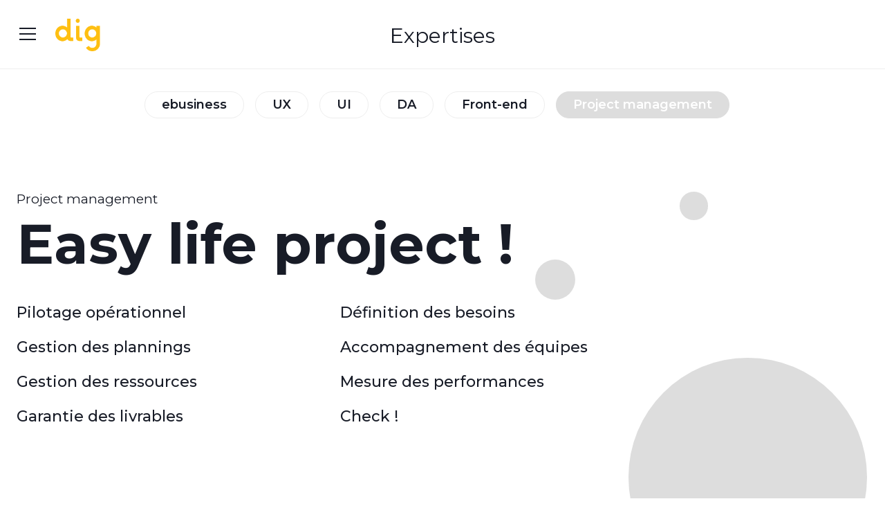

--- FILE ---
content_type: text/html; charset=UTF-8
request_url: https://agencedig.com/expertise/project-management/
body_size: 14208
content:
<!doctype html> <!--[if lte IE 7]><html class="ie7 oldie" lang="fr"><![endif]--> <!--[if IE 8]><html class="ie8 oldie" lang="fr"><![endif]--> <!--[if gt IE 8]><!--><html lang="fr"><!--<![endif]--><head><meta http-equiv="X-UA-Compatible" content="IE=edge"><meta charset="utf-8"><title>Project management - Agence Dig</title><style id="rocket-critical-css">*{-webkit-box-sizing:border-box;-moz-box-sizing:border-box;box-sizing:border-box}body{background:#fff;overflow-x:hidden;font-family:"Montserrat",sans-serif}a{text-decoration:none;color:#181c27}ul{margin:0;list-style:none}p{margin:0}img{height:auto;max-width:100%;width:100%;display:block}@media (max-width:767px){img{width:100%;max-width:100%}}html,body,div,span,iframe,h1,p,a,img,ul,li,label,header,nav,section{margin:0;padding:0;border:0;font-size:100%}html{font-size:62.5%}header,nav,section{display:block}body{line-height:1}@media (orientation:landscape)and (max-device-width:767px){html,body{-webkit-text-size-adjust:100%}}.page-title{position:relative;padding-top:34px;color:#181c27;text-align:center;z-index:-1}@media (max-width:960px){.page-title{padding-top:28px;font-size:27px;text-align:left;padding-left:175px;position:relative}.page-title:before{content:"";display:block;position:absolute;top:43px;left:160px;margin-top:-7.5px;background:#bfbfbf;height:20px;width:2px}}.main{padding-top:40px;background:#fff}.expertise-template-default .main{z-index:1;padding-top:0}@font-face{font-family:"Montserrat";src:url(https://agencedig.com/wp-content/themes/dig/assets/fonts/Montserrat/Montserrat-VariableFont_wght.ttf) format("truetype")}body{font-family:"Montserrat",sans-serif;font-size:1.6rem;color:#181c27;line-height:1.2}h1{color:#181c27;margin:0;line-height:120%;font-family:"Montserrat",sans-serif;font-weight:400}h1{font-size:30px;color:#febf12;font-family:"Montserrat",sans-serif}@media (max-width:960px){h1{font-size:26px}}.open-menu{background:none;border:none;text-align:center;padding:0;position:relative}.open-menu:before{content:"";display:block;z-index:0;position:absolute;top:12px;left:50%;margin-left:-28px;background:rgba(254,191,18,.9019607843);width:56px;height:56px;border-radius:60px;opacity:0;visibility:hidden}@media (max-width:960px){.open-menu:before{top:19px;width:46px;height:46px;margin-left:-23px}}.c-container{padding:0 1.6rem;margin:0 auto}.c-container--md{max-width:1440px}.home section.expertise-grid-container .container-eb{grid-area:1/1/2/2;position:relative}.home section.expertise-grid-container .container-ux{grid-area:1/2/2/3;position:relative}@media (max-width:767px){.home section.expertise-grid-container .container-ux{grid-area:2/1/3/2;display:flex;flex-direction:row;align-items:center}}.home section.expertise-grid-container .container-ui{grid-area:1/3/2/4;position:relative}@media (max-width:1200px){.home section.expertise-grid-container .container-ui{grid-area:2/1/3/2}}@media (max-width:767px){.home section.expertise-grid-container .container-ui{grid-area:3/1/4/2;display:flex;flex-direction:row;align-items:center}}.home section.expertise-grid-container .container-da{grid-area:2/1/3/2;position:relative}@media (max-width:1200px){.home section.expertise-grid-container .container-da{grid-area:2/2/3/3}}@media (max-width:767px){.home section.expertise-grid-container .container-da{grid-area:4/1/5/2;display:flex;flex-direction:row;align-items:center}}.home section.expertise-grid-container .container-df{grid-area:2/2/3/3;position:relative}@media (max-width:1200px){.home section.expertise-grid-container .container-df{grid-area:3/1/4/2}}@media (max-width:767px){.home section.expertise-grid-container .container-df{grid-area:5/1/6/2;display:flex;flex-direction:row;align-items:center}}.home section.expertise-grid-container .container-pm{grid-area:2/3/3/4;position:relative}@media (max-width:1200px){.home section.expertise-grid-container .container-pm{grid-area:3/2/4/3}}@media (max-width:767px){.home section.expertise-grid-container .container-pm{grid-area:6/1/7/2;display:flex;flex-direction:row;align-items:center}}.c-expression-besoin{min-height:62rem;position:relative;overflow:hidden;z-index:0;max-width:1328px;margin:0 auto}@media (max-width:960px){.c-expression-besoin{min-height:40rem}}.c-expression-besoin .c-expression-besoin__surtitle{font-size:1.9rem;color:#181c27;margin-bottom:.8rem}@media (max-width:960px){.c-expression-besoin .c-expression-besoin__surtitle{font-size:1.6rem}}.c-expression-besoin .c-expression-besoin__title{font-size:8rem;font-weight:700;line-height:115%;color:#181c27;margin-bottom:4rem}@media (max-width:960px){.c-expression-besoin .c-expression-besoin__title{font-size:4rem;margin-bottom:3.2rem}}.c-expression-besoin .c-expression-besoin__list{display:flex;font-size:2.2rem;font-weight:500;color:#181c27}.c-expression-besoin .c-expression-besoin__list .c-list{max-width:85.8rem;display:flex;flex-wrap:wrap;justify-content:space-between}@media (max-width:960px){.c-expression-besoin .c-expression-besoin__list .c-list{max-width:none}}.c-expression-besoin .c-expression-besoin__list .c-list li{width:39rem;font-size:2.2rem;font-weight:500;margin-bottom:2.4rem}@media (max-width:960px){.c-expression-besoin .c-expression-besoin__list .c-list li{font-size:1.6rem;width:100%}}@media (max-width:960px){.c-expression-besoin .c-expression-besoin__list{flex-direction:column;font-size:1.6rem}}.c-expression-besoin .c-expression-besoin__circle-1{position:absolute;top:24rem;right:2%;display:block;width:34.5rem;height:34.5rem;border-radius:100rem;background-color:#febf12;z-index:-1}@media (max-width:960px){.c-expression-besoin .c-expression-besoin__circle-1{right:-2.7rem;width:16rem;height:16rem}}.c-expression-besoin .c-expression-besoin__circle-2{position:absolute;top:0;right:20%;display:block;width:4.1rem;height:4.1rem;border-radius:100rem;background-color:#febf12;z-index:-1}@media (max-width:960px){.c-expression-besoin .c-expression-besoin__circle-2{right:6.1rem;width:3.7rem;height:3.7rem}}@media (max-width:767px){.c-expression-besoin .c-expression-besoin__circle-2{width:3.4rem;height:3.4rem}}.c-expression-besoin .c-expression-besoin__circle-3{position:absolute;top:9.8rem;right:35%;display:block;width:5.8rem;height:5.8rem;border-radius:100rem;background-color:#febf12;z-index:-1}@media (max-width:960px){.c-expression-besoin .c-expression-besoin__circle-3{right:18.4rem;width:5.4rem;height:5.4rem}}@media (max-width:767px){.c-expression-besoin .c-expression-besoin__circle-3{right:27%;width:5rem;height:5rem}}.header{height:100px;border-bottom:1px solid #eee;position:relative;background:#fff;z-index:10}@media (max-width:960px){.header{height:90px;margin-bottom:0;background-color:#fff}}.header .header_block-fixed{position:fixed;max-width:1440px;width:100%}.header .open-menu{position:fixed;z-index:9999;top:10px;left:10px;width:60px;height:80px;vertical-align:middle;text-align:center}@media (max-width:960px){.header .open-menu{width:90px;height:89px;top:0;left:0}.expertise-template-default .header .open-menu{background-color:#fff}}.header .logo{position:fixed;top:12px;left:80px;display:block;padding-top:15px}.header .logo img{width:65px}@media (max-width:960px){.header .logo img{width:46px}}@media (max-width:960px){.header .logo{padding-top:30px;top:0;left:95px}}.header .logo-menu{display:none;width:46px;position:absolute;top:50%;left:50%;transform:translate(-50%,-50%)}.c-link-to{color:#181c27;display:inline-flex;align-items:center;text-decoration:underline}@media (max-width:960px){.c-category-select{position:relative}}.c-category-select .list-category{text-align:center;margin-bottom:50px}@media (max-width:960px){.c-category-select .list-category{display:none;position:absolute;z-index:20;top:50px;width:100%;background:#fff}}.c-category-select .list-category li{display:inline-block}.c-category-select .list-category li:not(last-child){margin-right:1.6rem}@media (max-width:960px){.c-category-select .list-category li:not(last-child){margin-right:0}}@media (max-width:960px){.c-category-select .list-category li{position:relative;display:block}}.c-category-select .list-category li a{display:flex;align-items:center;background:#eee;min-height:30px;padding:5px 10px 3px 10px}@media (max-width:960px){.c-category-select .list-category li a{padding:15px 20px;display:block;text-align:left;background:#fff}}.c-category-select--expertise{margin-bottom:9rem}@media (max-width:960px){.c-category-select--expertise{margin-bottom:5rem;position:sticky;top:-1px;z-index:1;margin-bottom:26px;min-height:90px;align-items:center;display:flex;background:#fff}}.c-category-select--expertise .list-category{padding:1.6rem 0}@media (max-width:960px){.c-category-select--expertise .list-category{display:block;position:static;z-index:0;overflow-x:auto;overflow-y:hidden;white-space:nowrap;padding:1.6rem;margin-bottom:0;margin-top:0}}.c-category-select--expertise .list-category li{display:inline-flex;align-items:center;margin-top:1.6rem}@media (max-width:960px){.c-category-select--expertise .list-category li{margin-top:0}}@media (max-width:960px){.c-category-select--expertise .list-category li:not(last-child){margin:0 .8rem 0 0}}.c-category-select--expertise .list-category li a{background:#fff;font-size:1.8rem;font-weight:600;border:1px solid #eee;border-radius:100rem;min-height:38px;padding:.8rem 2.4rem}.c-list{list-style:none;padding:0}.load-more-btn .loaded{display:none}.c-load-more{display:none}@media (max-width:960px){.c-load-more~ul li:nth-child(n+5){display:none}}.open-menu .anim-content{display:inline-block;width:24px;height:18px;position:relative;transform:rotate(0deg)}.open-menu .anim-content span{display:block;position:absolute;height:2px;width:100%;background:#181c27;opacity:1;left:0;transform:rotate(0deg)}.open-menu .anim-content span:nth-child(1){top:0}.open-menu .anim-content span:nth-child(2),.open-menu .anim-content span:nth-child(3){top:8px}.open-menu .anim-content span:nth-child(4){top:16px}.main-menu{position:fixed;z-index:-1;top:0;left:0;bottom:0;width:100%;background:rgba(254,191,18,.968627451);visibility:hidden;opacity:0}.main-menu ul{text-align:center;display:flex;flex-direction:column;align-items:center;justify-content:center;height:100%}.main-menu ul li{margin:0;opacity:0;transform:translateY(20px)}.main-menu ul li.last{margin-top:140px;font-family:"Montserrat",sans-serif;font-size:16px;color:#fff}@media (max-width:960px){.main-menu ul li.last{margin-top:70px}}.main-menu ul li a{display:flex;align-items:center;justify-content:center;font-family:"Montserrat",sans-serif;font-size:30px;padding:10px;width:320px;height:60px;color:#fff;text-transform:uppercase}.grecaptcha-badge{visibility:hidden}.clearfix:after{content:" ";visibility:hidden;display:block;height:0;clear:both}.u-px-md{padding-left:2.4rem!important;padding-right:2.4rem!important}.u-pb-xlg{padding-bottom:6.4rem!important}.u-px-none{padding-left:0!important;padding-right:0!important}.u-none{display:none!important}@media (max-width:960px){.u-block\@md{display:block!important}}:root{--swiper-theme-color:#007aff}:root{--swiper-navigation-size:44px}ul{box-sizing:border-box}:root{--wp--preset--font-size--normal:16px;--wp--preset--font-size--huge:42px}</style><link rel="preload" href="https://agencedig.com/wp-content/cache/min/1/bfe1a9de1d07c46d45958a833fdf5144.css" as="style" onload="this.onload=null;this.rel='stylesheet'" data-minify="1" /><meta name="viewport" content="width=device-width, initial-scale=1, maximum-scale=1, user-scalable=0"><link rel="manifest" href="https://agencedig.com/wp-content/themes/dig/manifest.json"><link href="https://fonts.googleapis.com/css2?family=Inter:wght@300;400;500;600;700&family=Montserrat:wght@300;400;500;600;700&display=swap" as="style" onload="this.onload=null;this.rel='stylesheet'" rel="preload" type='text/css'><link rel="apple-touch-icon" sizes="57x57" href="https://agencedig.com/wp-content/themes/dig/assets/favicons/apple-touch-icon-57x57.png"><link rel="apple-touch-icon" sizes="60x60" href="https://agencedig.com/wp-content/themes/dig/assets/favicons/apple-touch-icon-60x60.png"><link rel="apple-touch-icon" sizes="72x72" href="https://agencedig.com/wp-content/themes/dig/assets/favicons/apple-touch-icon-72x72.png"><link rel="apple-touch-icon" sizes="76x76" href="https://agencedig.com/wp-content/themes/dig/assets/favicons/apple-touch-icon-76x76.png"><link rel="apple-touch-icon" sizes="114x114" href="https://agencedig.com/wp-content/themes/dig/assets/favicons/apple-touch-icon-114x114.png"><link rel="apple-touch-icon" sizes="120x120" href="https://agencedig.com/wp-content/themes/dig/assets/favicons/apple-touch-icon-120x120.png"><link rel="apple-touch-icon" sizes="144x144" href="https://agencedig.com/wp-content/themes/dig/assets/favicons/apple-touch-icon-144x144.png"><link rel="apple-touch-icon" sizes="152x152" href="https://agencedig.com/wp-content/themes/dig/assets/favicons/apple-touch-icon-152x152.png"><link rel="apple-touch-icon" sizes="180x180" href="https://agencedig.com/wp-content/themes/dig/assets/favicons/apple-touch-icon-180x180.png"><link rel="icon" type="image/png" href="https://agencedig.com/wp-content/themes/dig/assets/favicons/favicon-32x32.png" sizes="32x32"><link rel="icon" type="image/png" href="https://agencedig.com/wp-content/themes/dig/assets/favicons/android-chrome-192x192.png" sizes="192x192"><link rel="icon" type="image/png" href="https://agencedig.com/wp-content/themes/dig/assets/favicons/favicon-96x96.png" sizes="96x96"><link rel="icon" type="image/png" href="https://agencedig.com/wp-content/themes/dig/assets/favicons/favicon-16x16.png" sizes="16x16"><link rel="manifest" href="https://agencedig.com/wp-content/themes/dig/assets/favicons/manifest.json"><link rel="mask-icon" href="https://agencedig.com/wp-content/themes/dig/assets/favicons/safari-pinned-tab.svg" color="#05bf73"><link rel="shortcut icon" href="https://agencedig.com/wp-content/themes/dig/assets/favicons/favicon.ico"><meta name="msapplication-TileColor" content="#05bf73"><meta name="msapplication-TileImage" content="https://agencedig.com/wp-content/themes/dig/assets/favicons/mstile-144x144.png"><meta name="msapplication-config" content="https://agencedig.com/wp-content/themes/dig/assets/favicons/browserconfig.xml"><meta name="theme-color" content="#ffffff"><!--[if lt IE 9]> <script src="https://agencedig.com/wp-content/themes/dig/assets/vendor/html5shiv/dist/html5shiv.min.js"></script> <![endif]--><meta name='robots' content='index, follow, max-image-preview:large, max-snippet:-1, max-video-preview:-1' /><link rel="canonical" href="https://agencedig.com/expertise/project-management/" /><meta property="og:locale" content="fr_FR" /><meta property="og:type" content="article" /><meta property="og:title" content="Project management - Agence Dig" /><meta property="og:url" content="https://agencedig.com/expertise/project-management/" /><meta property="og:site_name" content="Agence Dig" /><meta property="article:modified_time" content="2022-07-04T07:07:26+00:00" /><meta name="twitter:card" content="summary" /> <script type="application/ld+json" class="yoast-schema-graph">{"@context":"https://schema.org","@graph":[{"@type":"Organization","@id":"https://agencedig.com/#organization","name":"Agence Dig","url":"https://agencedig.com/","sameAs":[],"logo":{"@type":"ImageObject","@id":"https://agencedig.com/#logo","inLanguage":"fr-FR","url":"http://agencedig.com/wp-content/uploads/2021/01/agence-dig-ux-ebusiness-ecommerce.png","contentUrl":"http://agencedig.com/wp-content/uploads/2021/01/agence-dig-ux-ebusiness-ecommerce.png","width":1200,"height":1200,"caption":"Agence Dig"},"image":{"@id":"https://agencedig.com/#logo"}},{"@type":"WebSite","@id":"https://agencedig.com/#website","url":"https://agencedig.com/","name":"Agence Dig","description":"Agence Dig - exp\u00e9riences e-commerce multi-facettes","publisher":{"@id":"https://agencedig.com/#organization"},"potentialAction":[{"@type":"SearchAction","target":{"@type":"EntryPoint","urlTemplate":"https://agencedig.com/?s={search_term_string}"},"query-input":"required name=search_term_string"}],"inLanguage":"fr-FR"},{"@type":"WebPage","@id":"https://agencedig.com/expertise/project-management/#webpage","url":"https://agencedig.com/expertise/project-management/","name":"Project management - Agence Dig","isPartOf":{"@id":"https://agencedig.com/#website"},"datePublished":"2022-05-30T13:57:16+00:00","dateModified":"2022-07-04T07:07:26+00:00","breadcrumb":{"@id":"https://agencedig.com/expertise/project-management/#breadcrumb"},"inLanguage":"fr-FR","potentialAction":[{"@type":"ReadAction","target":["https://agencedig.com/expertise/project-management/"]}]},{"@type":"BreadcrumbList","@id":"https://agencedig.com/expertise/project-management/#breadcrumb","itemListElement":[{"@type":"ListItem","position":1,"name":"Accueil","item":"https://agencedig.com/"},{"@type":"ListItem","position":2,"name":"Project management"}]}]}</script> <link rel="alternate" type="application/rss+xml" title="Agence Dig &raquo; Flux" href="https://agencedig.com/feed/" /><link rel="alternate" type="application/rss+xml" title="Agence Dig &raquo; Flux des commentaires" href="https://agencedig.com/comments/feed/" /><link rel="alternate" title="oEmbed (JSON)" type="application/json+oembed" href="https://agencedig.com/wp-json/oembed/1.0/embed?url=https%3A%2F%2Fagencedig.com%2Fexpertise%2Fproject-management%2F" /><link rel="alternate" title="oEmbed (XML)" type="text/xml+oembed" href="https://agencedig.com/wp-json/oembed/1.0/embed?url=https%3A%2F%2Fagencedig.com%2Fexpertise%2Fproject-management%2F&#038;format=xml" /><style id='wp-img-auto-sizes-contain-inline-css' type='text/css'>img:is([sizes=auto i],[sizes^="auto," i]){contain-intrinsic-size:3000px 1500px}</style><style id='wp-emoji-styles-inline-css' type='text/css'>img.wp-smiley,img.emoji{display:inline!important;border:none!important;box-shadow:none!important;height:1em!important;width:1em!important;margin:0 0.07em!important;vertical-align:-0.1em!important;background:none!important;padding:0!important}</style><style id='wp-block-library-inline-css' type='text/css'>:root{--wp-block-synced-color:#7a00df;--wp-block-synced-color--rgb:122,0,223;--wp-bound-block-color:var(--wp-block-synced-color);--wp-editor-canvas-background:#ddd;--wp-admin-theme-color:#007cba;--wp-admin-theme-color--rgb:0,124,186;--wp-admin-theme-color-darker-10:#006ba1;--wp-admin-theme-color-darker-10--rgb:0,107,160.5;--wp-admin-theme-color-darker-20:#005a87;--wp-admin-theme-color-darker-20--rgb:0,90,135;--wp-admin-border-width-focus:2px}@media (min-resolution:192dpi){:root{--wp-admin-border-width-focus:1.5px}}.wp-element-button{cursor:pointer}:root .has-very-light-gray-background-color{background-color:#eee}:root .has-very-dark-gray-background-color{background-color:#313131}:root .has-very-light-gray-color{color:#eee}:root .has-very-dark-gray-color{color:#313131}:root .has-vivid-green-cyan-to-vivid-cyan-blue-gradient-background{background:linear-gradient(135deg,#00d084,#0693e3)}:root .has-purple-crush-gradient-background{background:linear-gradient(135deg,#34e2e4,#4721fb 50%,#ab1dfe)}:root .has-hazy-dawn-gradient-background{background:linear-gradient(135deg,#faaca8,#dad0ec)}:root .has-subdued-olive-gradient-background{background:linear-gradient(135deg,#fafae1,#67a671)}:root .has-atomic-cream-gradient-background{background:linear-gradient(135deg,#fdd79a,#004a59)}:root .has-nightshade-gradient-background{background:linear-gradient(135deg,#330968,#31cdcf)}:root .has-midnight-gradient-background{background:linear-gradient(135deg,#020381,#2874fc)}:root{--wp--preset--font-size--normal:16px;--wp--preset--font-size--huge:42px}.has-regular-font-size{font-size:1em}.has-larger-font-size{font-size:2.625em}.has-normal-font-size{font-size:var(--wp--preset--font-size--normal)}.has-huge-font-size{font-size:var(--wp--preset--font-size--huge)}.has-text-align-center{text-align:center}.has-text-align-left{text-align:left}.has-text-align-right{text-align:right}.has-fit-text{white-space:nowrap!important}#end-resizable-editor-section{display:none}.aligncenter{clear:both}.items-justified-left{justify-content:flex-start}.items-justified-center{justify-content:center}.items-justified-right{justify-content:flex-end}.items-justified-space-between{justify-content:space-between}.screen-reader-text{border:0;clip-path:inset(50%);height:1px;margin:-1px;overflow:hidden;padding:0;position:absolute;width:1px;word-wrap:normal!important}.screen-reader-text:focus{background-color:#ddd;clip-path:none;color:#444;display:block;font-size:1em;height:auto;left:5px;line-height:normal;padding:15px 23px 14px;text-decoration:none;top:5px;width:auto;z-index:100000}html :where(.has-border-color){border-style:solid}html :where([style*=border-top-color]){border-top-style:solid}html :where([style*=border-right-color]){border-right-style:solid}html :where([style*=border-bottom-color]){border-bottom-style:solid}html :where([style*=border-left-color]){border-left-style:solid}html :where([style*=border-width]){border-style:solid}html :where([style*=border-top-width]){border-top-style:solid}html :where([style*=border-right-width]){border-right-style:solid}html :where([style*=border-bottom-width]){border-bottom-style:solid}html :where([style*=border-left-width]){border-left-style:solid}html :where(img[class*=wp-image-]){height:auto;max-width:100%}:where(figure){margin:0 0 1em}html :where(.is-position-sticky){--wp-admin--admin-bar--position-offset:var(--wp-admin--admin-bar--height,0)}@media screen and (max-width:600px){html :where(.is-position-sticky){--wp-admin--admin-bar--position-offset:0}}</style><style id='global-styles-inline-css' type='text/css'>:root{--wp--preset--aspect-ratio--square:1;--wp--preset--aspect-ratio--4-3:4/3;--wp--preset--aspect-ratio--3-4:3/4;--wp--preset--aspect-ratio--3-2:3/2;--wp--preset--aspect-ratio--2-3:2/3;--wp--preset--aspect-ratio--16-9:16/9;--wp--preset--aspect-ratio--9-16:9/16;--wp--preset--color--black:#000;--wp--preset--color--cyan-bluish-gray:#abb8c3;--wp--preset--color--white:#fff;--wp--preset--color--pale-pink:#f78da7;--wp--preset--color--vivid-red:#cf2e2e;--wp--preset--color--luminous-vivid-orange:#ff6900;--wp--preset--color--luminous-vivid-amber:#fcb900;--wp--preset--color--light-green-cyan:#7bdcb5;--wp--preset--color--vivid-green-cyan:#00d084;--wp--preset--color--pale-cyan-blue:#8ed1fc;--wp--preset--color--vivid-cyan-blue:#0693e3;--wp--preset--color--vivid-purple:#9b51e0;--wp--preset--gradient--vivid-cyan-blue-to-vivid-purple:linear-gradient(135deg,rgb(6,147,227) 0%,rgb(155,81,224) 100%);--wp--preset--gradient--light-green-cyan-to-vivid-green-cyan:linear-gradient(135deg,rgb(122,220,180) 0%,rgb(0,208,130) 100%);--wp--preset--gradient--luminous-vivid-amber-to-luminous-vivid-orange:linear-gradient(135deg,rgb(252,185,0) 0%,rgb(255,105,0) 100%);--wp--preset--gradient--luminous-vivid-orange-to-vivid-red:linear-gradient(135deg,rgb(255,105,0) 0%,rgb(207,46,46) 100%);--wp--preset--gradient--very-light-gray-to-cyan-bluish-gray:linear-gradient(135deg,rgb(238,238,238) 0%,rgb(169,184,195) 100%);--wp--preset--gradient--cool-to-warm-spectrum:linear-gradient(135deg,rgb(74,234,220) 0%,rgb(151,120,209) 20%,rgb(207,42,186) 40%,rgb(238,44,130) 60%,rgb(251,105,98) 80%,rgb(254,248,76) 100%);--wp--preset--gradient--blush-light-purple:linear-gradient(135deg,rgb(255,206,236) 0%,rgb(152,150,240) 100%);--wp--preset--gradient--blush-bordeaux:linear-gradient(135deg,rgb(254,205,165) 0%,rgb(254,45,45) 50%,rgb(107,0,62) 100%);--wp--preset--gradient--luminous-dusk:linear-gradient(135deg,rgb(255,203,112) 0%,rgb(199,81,192) 50%,rgb(65,88,208) 100%);--wp--preset--gradient--pale-ocean:linear-gradient(135deg,rgb(255,245,203) 0%,rgb(182,227,212) 50%,rgb(51,167,181) 100%);--wp--preset--gradient--electric-grass:linear-gradient(135deg,rgb(202,248,128) 0%,rgb(113,206,126) 100%);--wp--preset--gradient--midnight:linear-gradient(135deg,rgb(2,3,129) 0%,rgb(40,116,252) 100%);--wp--preset--font-size--small:13px;--wp--preset--font-size--medium:20px;--wp--preset--font-size--large:36px;--wp--preset--font-size--x-large:42px;--wp--preset--spacing--20:.44rem;--wp--preset--spacing--30:.67rem;--wp--preset--spacing--40:1rem;--wp--preset--spacing--50:1.5rem;--wp--preset--spacing--60:2.25rem;--wp--preset--spacing--70:3.38rem;--wp--preset--spacing--80:5.06rem;--wp--preset--shadow--natural:6px 6px 9px rgba(0,0,0,.2);--wp--preset--shadow--deep:12px 12px 50px rgba(0,0,0,.4);--wp--preset--shadow--sharp:6px 6px 0 rgba(0,0,0,.2);--wp--preset--shadow--outlined:6px 6px 0 -3px rgb(255,255,255),6px 6px rgb(0,0,0);--wp--preset--shadow--crisp:6px 6px 0 rgb(0,0,0)}:where(.is-layout-flex){gap:.5em}:where(.is-layout-grid){gap:.5em}body .is-layout-flex{display:flex}.is-layout-flex{flex-wrap:wrap;align-items:center}.is-layout-flex>:is(*,div){margin:0}body .is-layout-grid{display:grid}.is-layout-grid>:is(*,div){margin:0}:where(.wp-block-columns.is-layout-flex){gap:2em}:where(.wp-block-columns.is-layout-grid){gap:2em}:where(.wp-block-post-template.is-layout-flex){gap:1.25em}:where(.wp-block-post-template.is-layout-grid){gap:1.25em}.has-black-color{color:var(--wp--preset--color--black)!important}.has-cyan-bluish-gray-color{color:var(--wp--preset--color--cyan-bluish-gray)!important}.has-white-color{color:var(--wp--preset--color--white)!important}.has-pale-pink-color{color:var(--wp--preset--color--pale-pink)!important}.has-vivid-red-color{color:var(--wp--preset--color--vivid-red)!important}.has-luminous-vivid-orange-color{color:var(--wp--preset--color--luminous-vivid-orange)!important}.has-luminous-vivid-amber-color{color:var(--wp--preset--color--luminous-vivid-amber)!important}.has-light-green-cyan-color{color:var(--wp--preset--color--light-green-cyan)!important}.has-vivid-green-cyan-color{color:var(--wp--preset--color--vivid-green-cyan)!important}.has-pale-cyan-blue-color{color:var(--wp--preset--color--pale-cyan-blue)!important}.has-vivid-cyan-blue-color{color:var(--wp--preset--color--vivid-cyan-blue)!important}.has-vivid-purple-color{color:var(--wp--preset--color--vivid-purple)!important}.has-black-background-color{background-color:var(--wp--preset--color--black)!important}.has-cyan-bluish-gray-background-color{background-color:var(--wp--preset--color--cyan-bluish-gray)!important}.has-white-background-color{background-color:var(--wp--preset--color--white)!important}.has-pale-pink-background-color{background-color:var(--wp--preset--color--pale-pink)!important}.has-vivid-red-background-color{background-color:var(--wp--preset--color--vivid-red)!important}.has-luminous-vivid-orange-background-color{background-color:var(--wp--preset--color--luminous-vivid-orange)!important}.has-luminous-vivid-amber-background-color{background-color:var(--wp--preset--color--luminous-vivid-amber)!important}.has-light-green-cyan-background-color{background-color:var(--wp--preset--color--light-green-cyan)!important}.has-vivid-green-cyan-background-color{background-color:var(--wp--preset--color--vivid-green-cyan)!important}.has-pale-cyan-blue-background-color{background-color:var(--wp--preset--color--pale-cyan-blue)!important}.has-vivid-cyan-blue-background-color{background-color:var(--wp--preset--color--vivid-cyan-blue)!important}.has-vivid-purple-background-color{background-color:var(--wp--preset--color--vivid-purple)!important}.has-black-border-color{border-color:var(--wp--preset--color--black)!important}.has-cyan-bluish-gray-border-color{border-color:var(--wp--preset--color--cyan-bluish-gray)!important}.has-white-border-color{border-color:var(--wp--preset--color--white)!important}.has-pale-pink-border-color{border-color:var(--wp--preset--color--pale-pink)!important}.has-vivid-red-border-color{border-color:var(--wp--preset--color--vivid-red)!important}.has-luminous-vivid-orange-border-color{border-color:var(--wp--preset--color--luminous-vivid-orange)!important}.has-luminous-vivid-amber-border-color{border-color:var(--wp--preset--color--luminous-vivid-amber)!important}.has-light-green-cyan-border-color{border-color:var(--wp--preset--color--light-green-cyan)!important}.has-vivid-green-cyan-border-color{border-color:var(--wp--preset--color--vivid-green-cyan)!important}.has-pale-cyan-blue-border-color{border-color:var(--wp--preset--color--pale-cyan-blue)!important}.has-vivid-cyan-blue-border-color{border-color:var(--wp--preset--color--vivid-cyan-blue)!important}.has-vivid-purple-border-color{border-color:var(--wp--preset--color--vivid-purple)!important}.has-vivid-cyan-blue-to-vivid-purple-gradient-background{background:var(--wp--preset--gradient--vivid-cyan-blue-to-vivid-purple)!important}.has-light-green-cyan-to-vivid-green-cyan-gradient-background{background:var(--wp--preset--gradient--light-green-cyan-to-vivid-green-cyan)!important}.has-luminous-vivid-amber-to-luminous-vivid-orange-gradient-background{background:var(--wp--preset--gradient--luminous-vivid-amber-to-luminous-vivid-orange)!important}.has-luminous-vivid-orange-to-vivid-red-gradient-background{background:var(--wp--preset--gradient--luminous-vivid-orange-to-vivid-red)!important}.has-very-light-gray-to-cyan-bluish-gray-gradient-background{background:var(--wp--preset--gradient--very-light-gray-to-cyan-bluish-gray)!important}.has-cool-to-warm-spectrum-gradient-background{background:var(--wp--preset--gradient--cool-to-warm-spectrum)!important}.has-blush-light-purple-gradient-background{background:var(--wp--preset--gradient--blush-light-purple)!important}.has-blush-bordeaux-gradient-background{background:var(--wp--preset--gradient--blush-bordeaux)!important}.has-luminous-dusk-gradient-background{background:var(--wp--preset--gradient--luminous-dusk)!important}.has-pale-ocean-gradient-background{background:var(--wp--preset--gradient--pale-ocean)!important}.has-electric-grass-gradient-background{background:var(--wp--preset--gradient--electric-grass)!important}.has-midnight-gradient-background{background:var(--wp--preset--gradient--midnight)!important}.has-small-font-size{font-size:var(--wp--preset--font-size--small)!important}.has-medium-font-size{font-size:var(--wp--preset--font-size--medium)!important}.has-large-font-size{font-size:var(--wp--preset--font-size--large)!important}.has-x-large-font-size{font-size:var(--wp--preset--font-size--x-large)!important}</style><style id='classic-theme-styles-inline-css' type='text/css'>
/*! This file is auto-generated */
.wp-block-button__link{color:#fff;background-color:#32373c;border-radius:9999px;box-shadow:none;text-decoration:none;padding:calc(.667em + 2px) calc(1.333em + 2px);font-size:1.125em}.wp-block-file__button{background:#32373c;color:#fff;text-decoration:none}</style> <script type="text/javascript" src="https://agencedig.com/wp-includes/js/jquery/jquery.min.js?ver=3.7.1" id="jquery-core-js"></script> <link rel="https://api.w.org/" href="https://agencedig.com/wp-json/" /><link rel="EditURI" type="application/rsd+xml" title="RSD" href="https://agencedig.com/xmlrpc.php?rsd" /><meta name="generator" content="WordPress 6.9" /><link rel='shortlink' href='https://agencedig.com/?p=1134' /><link rel="icon" href="https://agencedig.com/wp-content/uploads/2021/01/cropped-favicon_large-150x150.png" sizes="32x32" /><link rel="icon" href="https://agencedig.com/wp-content/uploads/2021/01/cropped-favicon_large-300x300.png" sizes="192x192" /><link rel="apple-touch-icon" href="https://agencedig.com/wp-content/uploads/2021/01/cropped-favicon_large-300x300.png" /><meta name="msapplication-TileImage" content="https://agencedig.com/wp-content/uploads/2021/01/cropped-favicon_large-300x300.png" /> <noscript><style id="rocket-lazyload-nojs-css">.rll-youtube-player,[data-lazy-src]{display:none!important}</style></noscript><script>/*! loadCSS rel=preload polyfill. [c]2017 Filament Group, Inc. MIT License */
(function(w){"use strict";if(!w.loadCSS){w.loadCSS=function(){}}
var rp=loadCSS.relpreload={};rp.support=(function(){var ret;try{ret=w.document.createElement("link").relList.supports("preload")}catch(e){ret=!1}
return function(){return ret}})();rp.bindMediaToggle=function(link){var finalMedia=link.media||"all";function enableStylesheet(){link.media=finalMedia}
if(link.addEventListener){link.addEventListener("load",enableStylesheet)}else if(link.attachEvent){link.attachEvent("onload",enableStylesheet)}
setTimeout(function(){link.rel="stylesheet";link.media="only x"});setTimeout(enableStylesheet,3000)};rp.poly=function(){if(rp.support()){return}
var links=w.document.getElementsByTagName("link");for(var i=0;i<links.length;i++){var link=links[i];if(link.rel==="preload"&&link.getAttribute("as")==="style"&&!link.getAttribute("data-loadcss")){link.setAttribute("data-loadcss",!0);rp.bindMediaToggle(link)}}};if(!rp.support()){rp.poly();var run=w.setInterval(rp.poly,500);if(w.addEventListener){w.addEventListener("load",function(){rp.poly();w.clearInterval(run)})}else if(w.attachEvent){w.attachEvent("onload",function(){rp.poly();w.clearInterval(run)})}}
if(typeof exports!=="undefined"){exports.loadCSS=loadCSS}
else{w.loadCSS=loadCSS}}(typeof global!=="undefined"?global:this))</script> </head><body id="top" class="wp-singular expertise-template-default single single-expertise postid-1134 wp-theme-dig " ><div class="wrapper"><header class="header clearfix" role="banner"><h1 class="page-title">Expertises</h1><div class="header_block-fixed"> <button type="button" class="open-menu menu-btn" id="menu-button"> <span class="anim-content" id="icon-menu"> <span></span> <span></span> <span></span> <span></span> </span> <img src="data:image/svg+xml,%3Csvg%20xmlns='http://www.w3.org/2000/svg'%20viewBox='0%200%200%200'%3E%3C/svg%3E" id="logo-menu" class="logo-menu" style="display: none" data-lazy-src="https://agencedig.com/wp-content/themes/dig/assets/img/dig-logo-alt.png"><noscript><img src="https://agencedig.com/wp-content/themes/dig/assets/img/dig-logo-alt.png" id="logo-menu" class="logo-menu" style="display: none"></noscript> </button> <a class="logo" id="logo" href="https://agencedig.com"><img src="data:image/svg+xml,%3Csvg%20xmlns='http://www.w3.org/2000/svg'%20viewBox='0%200%200%200'%3E%3C/svg%3E" class="logo-img" alt="" data-lazy-src="https://agencedig.com/wp-content/themes/dig/assets/img/dig-logo.png"><noscript><img src="https://agencedig.com/wp-content/themes/dig/assets/img/dig-logo.png" class="logo-img" alt=""></noscript></a></div><nav role="navigation" class="main-menu"><ul><li><a href="https://agencedig.com">Home</a></li><li id="menu-item-1188" class="menu-item menu-item-type-post_type menu-item-object-expertise menu-item-1188"><a href="https://agencedig.com/expertise/ebusiness/">Expertises</a></li><li id="menu-item-31" class="menu-item menu-item-type-post_type menu-item-object-page menu-item-31"><a href="https://agencedig.com/projets/">Projets</a></li><li id="menu-item-30" class="menu-item menu-item-type-post_type menu-item-object-page menu-item-30"><a href="https://agencedig.com/contact/">Contact</a></li><li class="last"> MX - MB - AP - MD - CR - EV - RV - LR</li></ul></nav></header><main class="main" role="main"><nav class="c-category-select c-category-select--expertise" id="navExpert"><ul class="list-category"><li class="all" id="" > <a
href="https://agencedig.com/expertise/ebusiness/"
style="
background-color: ;
border-color:  ;
color: ;"
> ebusiness </a></li><li class="all" id="" > <a
href="https://agencedig.com/expertise/ux/"
style="
background-color: ;
border-color:  ;
color: ;"
> UX </a></li><li class="all" id="" > <a
href="https://agencedig.com/expertise/ui/"
style="
background-color: ;
border-color:  ;
color: ;"
> UI </a></li><li class="all" id="" > <a
href="https://agencedig.com/expertise/da/"
style="
background-color: ;
border-color:  ;
color: ;"
> DA </a></li><li class="all" id="" > <a
href="https://agencedig.com/expertise/front-end/"
style="
background-color: ;
border-color:  ;
color: ;"
> Front-end </a></li><li class="all" id="currentItem" > <a
href="https://agencedig.com/expertise/project-management/"
style="
background-color: #dddddd;
border-color:  #dddddd;
color: #fff;"
> Project management </a></li></ul></nav><div class="c-container c-container--md u-px-none"><section class="c-expression-besoin u-px-md u-pb-xlg"><p class="c-expression-besoin__surtitle"> Project management</p><h1 class="c-expression-besoin__title"> Easy life project !</h1><div class="c-expression-besoin__list"> <input class="c-load-more" type="checkbox" id="load-more" /><ul class="c-list"><li>Pilotage opérationnel</li><li>Définition des besoins</li><li>Gestion des plannings</li><li>Accompagnement des équipes</li><li>Gestion des ressources</li><li>Mesure des performances</li><li>Garantie des livrables</li><li>Check !</li></ul><label class="c-link-to load-more-btn u-none u-block@md" for="load-more"> <span class="unloaded">Voir plus</span> <span class="loaded">Voir moins</span> </label></div><div class="c-expression-besoin__circle-1" style="background-color:#dddddd"></div><div class="c-expression-besoin__circle-2" style="background-color:#dddddd"></div><div class="c-expression-besoin__circle-3" style="background-color:#dddddd"></div></section><div class="u-animation-scroll-text u-animation-scroll-text--left u-my-xlg"><div class="u-animation-scroll-text__wrapper"><div class="u-animation-scroll-text__content u-font-85 u-font-36@md u-font-700"><div>• fédérer&nbsp;</div><div>• dynamiser&nbsp;</div><div>• former&nbsp;</div><div>• fédérer&nbsp;</div><div>• dynamiser&nbsp;</div><div>• former&nbsp;</div></div></div></div><div class="c-block-img-text c-block-img-text--expertise-projet u-mb-lg u-mb-xlg@sm u-mr-xs u-mr-none@sm"><div class="c-block-img-text__image"><div> <img src="data:image/svg+xml,%3Csvg%20xmlns='http://www.w3.org/2000/svg'%20viewBox='0%200%20460%200'%3E%3C/svg%3E" alt="" width="460" data-lazy-src="https://agencedig.com/wp-content/uploads/2022/03/dig-projet-management.png"><noscript><img src="https://agencedig.com/wp-content/uploads/2022/03/dig-projet-management.png" alt="" width="460"></noscript></div></div><div class="c-block-img-text__content"><div class="c-block-img-text__icon"> <svg width="34" height="8" viewBox="0 0 34 8" fill="none" xmlns="http://www.w3.org/2000/svg"> <path
d="M33.3536 4.63969C33.5488 4.44443 33.5488 4.12784 33.3536 3.93258L30.1716 0.750602C29.9763 0.555339 29.6597 0.555339 29.4645 0.750601C29.2692 0.945864 29.2692 1.26245 29.4645 1.45771L32.2929 4.28614L29.4645 7.11456C29.2692 7.30982 29.2692 7.62641 29.4645 7.82167C29.6597 8.01693 29.9763 8.01693 30.1716 7.82167L33.3536 4.63969ZM-4.37114e-08 4.78613L33 4.78614L33 3.78614L4.37114e-08 3.78613L-4.37114e-08 4.78613Z"
fill="black" /> </svg></div><p> Animer les ateliers et favoriser le lien entre les acteurs du projet</p></div></div><div class="u-mb-xlg"><ul class="c-list--badge-expertise"><li class="c-badge c-badge--expertise"><span>#Alexandra</span></li><li class="c-badge c-badge--expertise"><span>#Christel</span></li><li class="c-badge c-badge--expertise"><span>#Loïc</span></li><li class="c-badge c-badge--expertise"><span>#Fahd</span></li><li class="c-badge c-badge--expertise"><span>#Julie #JA #TO</span></li><li class="c-badge c-badge--expertise"><span>#Jean-Charles</span></li><li class="c-badge c-badge--expertise"><span>#François</span></li><li class="c-badge c-badge--expertise"><span>#Adeline</span></li><li class="c-badge c-badge--expertise"><span>#Sophie #AF</span></li><li class="c-badge c-badge--expertise"><span>#Stéphane</span></li><li class="c-badge c-badge--expertise"><span>#Arnaud</span></li><li class="c-badge c-badge--expertise"><span>#Mohamed</span></li><li class="c-badge c-badge--expertise"><span>#Cédric</span></li><li class="c-badge c-badge--expertise"><span>...and All Folks !</span></li></ul></div><div class="u-px-sm u-pl-none@md u-pr-sm@xs u-pr-md@sm"><div class="u-mb-lg"><div class="swiper carrousel-expertise-projet"><div class="swiper-wrapper"><div class="swiper-slide"><li id="post-943"><article class="c-card"><div class="c-card__body"><div class="u-mb-xs"> <a href="https://agencedig.com/projet/e-commerce-cora-drive-by-agence-ux-ui-dig/"> <img width="1060" height="596" src="data:image/svg+xml,%3Csvg%20xmlns='http://www.w3.org/2000/svg'%20viewBox='0%200%201060%20596'%3E%3C/svg%3E" class="attachment-project-img size-project-img wp-post-image" alt="ux design mobile design system utilisateur ecommerce btoc btob retail by dig" decoding="async" fetchpriority="high" data-lazy-srcset="https://agencedig.com/wp-content/uploads/2021/05/cora-refonte-drive-omnicanal-clickandcollect-00-ux-design-adaptatif-mobile-utilisateur-ecommerce-btoc-by-dig.jpg-1060x596.jpg 1060w, https://agencedig.com/wp-content/uploads/2021/05/cora-refonte-drive-omnicanal-clickandcollect-00-ux-design-adaptatif-mobile-utilisateur-ecommerce-btoc-by-dig.jpg-300x168.jpg 300w" data-lazy-sizes="(max-width: 1060px) 100vw, 1060px" data-lazy-src="https://agencedig.com/wp-content/uploads/2021/05/cora-refonte-drive-omnicanal-clickandcollect-00-ux-design-adaptatif-mobile-utilisateur-ecommerce-btoc-by-dig.jpg-1060x596.jpg" /><noscript><img width="1060" height="596" src="https://agencedig.com/wp-content/uploads/2021/05/cora-refonte-drive-omnicanal-clickandcollect-00-ux-design-adaptatif-mobile-utilisateur-ecommerce-btoc-by-dig.jpg-1060x596.jpg" class="attachment-project-img size-project-img wp-post-image" alt="ux design mobile design system utilisateur ecommerce btoc btob retail by dig" decoding="async" fetchpriority="high" srcset="https://agencedig.com/wp-content/uploads/2021/05/cora-refonte-drive-omnicanal-clickandcollect-00-ux-design-adaptatif-mobile-utilisateur-ecommerce-btoc-by-dig.jpg-1060x596.jpg 1060w, https://agencedig.com/wp-content/uploads/2021/05/cora-refonte-drive-omnicanal-clickandcollect-00-ux-design-adaptatif-mobile-utilisateur-ecommerce-btoc-by-dig.jpg-300x168.jpg 300w" sizes="(max-width: 1060px) 100vw, 1060px" /></noscript> </a></div><div><div class="u-mb-xs"> <a href="https://agencedig.com/projet/e-commerce-cora-drive-by-agence-ux-ui-dig/" class="u-font-26 u-font-600">Cora.fr + Drive</a></div><p class="u-font-500 u-mb-xs40">e-commerce Drive</p><p class="u-font-14 u-color-grey-3">#btoc #ecommerce #Christel #Vincent #Stéphane</p></div></div></article></li></div><div class="swiper-slide"><li id="post-779"><article class="c-card"><div class="c-card__body"><div class="u-mb-xs"> <a href="https://agencedig.com/projet/misia-paris/"> <img width="1060" height="596" src="data:image/svg+xml,%3Csvg%20xmlns='http://www.w3.org/2000/svg'%20viewBox='0%200%201060%20596'%3E%3C/svg%3E" class="attachment-project-img size-project-img wp-post-image" alt="ux design mobile design system utilisateur btob inspiration by dig" decoding="async" data-lazy-srcset="https://agencedig.com/wp-content/uploads/2021/05/misia-selection-stategie-site-inspirationnel-00-ux-design-responsive-mobile-utilisateur-ecommerce-btob-by-dig-1060x596.jpg 1060w, https://agencedig.com/wp-content/uploads/2021/05/misia-selection-stategie-site-inspirationnel-00-ux-design-responsive-mobile-utilisateur-ecommerce-btob-by-dig-300x168.jpg 300w" data-lazy-sizes="(max-width: 1060px) 100vw, 1060px" data-lazy-src="https://agencedig.com/wp-content/uploads/2021/05/misia-selection-stategie-site-inspirationnel-00-ux-design-responsive-mobile-utilisateur-ecommerce-btob-by-dig-1060x596.jpg" /><noscript><img width="1060" height="596" src="https://agencedig.com/wp-content/uploads/2021/05/misia-selection-stategie-site-inspirationnel-00-ux-design-responsive-mobile-utilisateur-ecommerce-btob-by-dig-1060x596.jpg" class="attachment-project-img size-project-img wp-post-image" alt="ux design mobile design system utilisateur btob inspiration by dig" decoding="async" srcset="https://agencedig.com/wp-content/uploads/2021/05/misia-selection-stategie-site-inspirationnel-00-ux-design-responsive-mobile-utilisateur-ecommerce-btob-by-dig-1060x596.jpg 1060w, https://agencedig.com/wp-content/uploads/2021/05/misia-selection-stategie-site-inspirationnel-00-ux-design-responsive-mobile-utilisateur-ecommerce-btob-by-dig-300x168.jpg 300w" sizes="(max-width: 1060px) 100vw, 1060px" /></noscript> </a></div><div><div class="u-mb-xs"> <a href="https://agencedig.com/projet/misia-paris/" class="u-font-26 u-font-600">Misia Paris</a></div><p class="u-font-500 u-mb-xs40">Luxe inspirationnel</p><p class="u-font-14 u-color-grey-3"></p></div></div></article></li></div></div></div></div><div class="u-text-center u-mb-xlg"> <a href="https://agencedig.com/projets/" class="c-button c-button--md c-button--rounded-full c-button--secondary">Voir
tous nos projets<span></span></a></div></div></div></main><footer class="footer" role="contentinfo"><nav role="navigation" class="footer-menu"><ul><li id="menu-item-1190" class="menu-item menu-item-type-post_type menu-item-object-expertise menu-item-1190"><a href="https://agencedig.com/expertise/ebusiness/">Expertises</a></li><li id="menu-item-35" class="menu-item menu-item-type-post_type menu-item-object-page menu-item-35"><a href="https://agencedig.com/projets/">Projets</a></li><li id="menu-item-1385" class="menu-item menu-item-type-post_type menu-item-object-page menu-item-1385"><a href="https://agencedig.com/mentions-legales/">Mentions légales</a></li><li id="menu-item-34" class="menu-item menu-item-type-post_type menu-item-object-page menu-item-34"><a href="https://agencedig.com/contact/">Contact</a></li></ul></nav> <a class="logo" href="https://agencedig.com"> <img src="data:image/svg+xml,%3Csvg%20xmlns='http://www.w3.org/2000/svg'%20viewBox='0%200%20156%200'%3E%3C/svg%3E" alt="DIG" width="156" data-lazy-src="https://agencedig.com/wp-content/themes/dig/assets/img/logo-dig-footer.png"><noscript><img src="https://agencedig.com/wp-content/themes/dig/assets/img/logo-dig-footer.png" alt="DIG" width="156"></noscript> </a> <address> With Love, from Lille </address> <a class="map-btn" href="https://www.google.com/maps/place/10+Rue+Bernos,+59800+Lille/@50.6332887,3.0849713,17z/data=!3m1!4b1!4m5!3m4!1s0x47c2d5fa01938cd9:0x40e1ed19ec120e80!8m2!3d50.6332887!4d3.08716" target="_blank"><i class="icon-pointer"></i></a><div class="grecaptcha-legal"> This site is protected by reCAPTCHA and the Google <a href="https://policies.google.com/privacy">Privacy Policy</a> and <a href="https://policies.google.com/terms">Terms of Service</a> apply.</div></footer></div> <script type="speculationrules">{"prefetch":[{"source":"document","where":{"and":[{"href_matches":"/*"},{"not":{"href_matches":["/wp-*.php","/wp-admin/*","/wp-content/uploads/*","/wp-content/*","/wp-content/plugins/*","/wp-content/themes/dig/*","/*\\?(.+)"]}},{"not":{"selector_matches":"a[rel~=\"nofollow\"]"}},{"not":{"selector_matches":".no-prefetch, .no-prefetch a"}}]},"eagerness":"conservative"}]}</script> <script type="text/javascript" src="https://www.google.com/recaptcha/api.js?render=6LcaAvEqAAAAADwfC0EhNxiuBnAXQwZ4hyX3oU6m&amp;ver=3.0" id="google-recaptcha-js"></script> <script id="wp-emoji-settings" type="application/json">{"baseUrl":"https://s.w.org/images/core/emoji/17.0.2/72x72/","ext":".png","svgUrl":"https://s.w.org/images/core/emoji/17.0.2/svg/","svgExt":".svg","source":{"concatemoji":"https://agencedig.com/wp-includes/js/wp-emoji-release.min.js?ver=6.9"}}</script> <script type="module">/* <![CDATA[ */ /*! This file is auto-generated */
const a=JSON.parse(document.getElementById("wp-emoji-settings").textContent),o=(window._wpemojiSettings=a,"wpEmojiSettingsSupports"),s=["flag","emoji"];function i(e){try{var t={supportTests:e,timestamp:(new Date).valueOf()};sessionStorage.setItem(o,JSON.stringify(t))}catch(e){}}function c(e,t,n){e.clearRect(0,0,e.canvas.width,e.canvas.height),e.fillText(t,0,0);t=new Uint32Array(e.getImageData(0,0,e.canvas.width,e.canvas.height).data);e.clearRect(0,0,e.canvas.width,e.canvas.height),e.fillText(n,0,0);const a=new Uint32Array(e.getImageData(0,0,e.canvas.width,e.canvas.height).data);return t.every((e,t)=>e===a[t])}function p(e,t){e.clearRect(0,0,e.canvas.width,e.canvas.height),e.fillText(t,0,0);var n=e.getImageData(16,16,1,1);for(let e=0;e<n.data.length;e++)if(0!==n.data[e])return!1;return!0}function u(e,t,n,a){switch(t){case"flag":return n(e,"\ud83c\udff3\ufe0f\u200d\u26a7\ufe0f","\ud83c\udff3\ufe0f\u200b\u26a7\ufe0f")?!1:!n(e,"\ud83c\udde8\ud83c\uddf6","\ud83c\udde8\u200b\ud83c\uddf6")&&!n(e,"\ud83c\udff4\udb40\udc67\udb40\udc62\udb40\udc65\udb40\udc6e\udb40\udc67\udb40\udc7f","\ud83c\udff4\u200b\udb40\udc67\u200b\udb40\udc62\u200b\udb40\udc65\u200b\udb40\udc6e\u200b\udb40\udc67\u200b\udb40\udc7f");case"emoji":return!a(e,"\ud83e\u1fac8")}return!1}function f(e,t,n,a){let r;const o=(r="undefined"!=typeof WorkerGlobalScope&&self instanceof WorkerGlobalScope?new OffscreenCanvas(300,150):document.createElement("canvas")).getContext("2d",{willReadFrequently:!0}),s=(o.textBaseline="top",o.font="600 32px Arial",{});return e.forEach(e=>{s[e]=t(o,e,n,a)}),s}function r(e){var t=document.createElement("script");t.src=e,t.defer=!0,document.head.appendChild(t)}a.supports={everything:!0,everythingExceptFlag:!0},new Promise(t=>{let n=function(){try{var e=JSON.parse(sessionStorage.getItem(o));if("object"==typeof e&&"number"==typeof e.timestamp&&(new Date).valueOf()<e.timestamp+604800&&"object"==typeof e.supportTests)return e.supportTests}catch(e){}return null}();if(!n){if("undefined"!=typeof Worker&&"undefined"!=typeof OffscreenCanvas&&"undefined"!=typeof URL&&URL.createObjectURL&&"undefined"!=typeof Blob)try{var e="postMessage("+f.toString()+"("+[JSON.stringify(s),u.toString(),c.toString(),p.toString()].join(",")+"));",a=new Blob([e],{type:"text/javascript"});const r=new Worker(URL.createObjectURL(a),{name:"wpTestEmojiSupports"});return void(r.onmessage=e=>{i(n=e.data),r.terminate(),t(n)})}catch(e){}i(n=f(s,u,c,p))}t(n)}).then(e=>{for(const n in e)a.supports[n]=e[n],a.supports.everything=a.supports.everything&&a.supports[n],"flag"!==n&&(a.supports.everythingExceptFlag=a.supports.everythingExceptFlag&&a.supports[n]);var t;a.supports.everythingExceptFlag=a.supports.everythingExceptFlag&&!a.supports.flag,a.supports.everything||((t=a.source||{}).concatemoji?r(t.concatemoji):t.wpemoji&&t.twemoji&&(r(t.twemoji),r(t.wpemoji)))});
//# sourceURL=https://agencedig.com/wp-includes/js/wp-emoji-loader.min.js /* ]]> */</script> <script>window.lazyLoadOptions = {
                elements_selector: "img[data-lazy-src],.rocket-lazyload,iframe[data-lazy-src]",
                data_src: "lazy-src",
                data_srcset: "lazy-srcset",
                data_sizes: "lazy-sizes",
                class_loading: "lazyloading",
                class_loaded: "lazyloaded",
                threshold: 300,
                callback_loaded: function(element) {
                    if ( element.tagName === "IFRAME" && element.dataset.rocketLazyload == "fitvidscompatible" ) {
                        if (element.classList.contains("lazyloaded") ) {
                            if (typeof window.jQuery != "undefined") {
                                if (jQuery.fn.fitVids) {
                                    jQuery(element).parent().fitVids();
                                }
                            }
                        }
                    }
                }};
        window.addEventListener('LazyLoad::Initialized', function (e) {
            var lazyLoadInstance = e.detail.instance;
        
            if (window.MutationObserver) {
                var observer = new MutationObserver(function(mutations) {
                    var image_count = 0;
                    var iframe_count = 0;
                    var rocketlazy_count = 0;

                    mutations.forEach(function(mutation) {
                        for (i = 0; i < mutation.addedNodes.length; i++) {
                            if (typeof mutation.addedNodes[i].getElementsByTagName !== 'function') {
                                return;
                            }

                           if (typeof mutation.addedNodes[i].getElementsByClassName !== 'function') {
                                return;
                            }

                            images = mutation.addedNodes[i].getElementsByTagName('img');
                            is_image = mutation.addedNodes[i].tagName == "IMG";
                            iframes = mutation.addedNodes[i].getElementsByTagName('iframe');
                            is_iframe = mutation.addedNodes[i].tagName == "IFRAME";
                            rocket_lazy = mutation.addedNodes[i].getElementsByClassName('rocket-lazyload');

                            image_count += images.length;
			                iframe_count += iframes.length;
			                rocketlazy_count += rocket_lazy.length;
                            
                            if(is_image){
                                image_count += 1;
                            }

                            if(is_iframe){
                                iframe_count += 1;
                            }
                        }
                    } );

                    if(image_count > 0 || iframe_count > 0 || rocketlazy_count > 0){
                        lazyLoadInstance.update();
                    }
                } );
                
                var b      = document.getElementsByTagName("body")[0];
                var config = { childList: true, subtree: true };
                
                observer.observe(b, config);
            }
        }, false);</script><script data-no-minify="1" async src="https://agencedig.com/wp-content/plugins/wp-rocket/assets/js/lazyload/11.0.6/lazyload.min.js"></script> <script>(function(i,s,o,g,r,a,m){i['GoogleAnalyticsObject']=r;i[r]=i[r]||function(){
	  (i[r].q=i[r].q||[]).push(arguments)},i[r].l=1*new Date();a=s.createElement(o),
	  m=s.getElementsByTagName(o)[0];a.async=1;a.src=g;m.parentNode.insertBefore(a,m)
	  })(window,document,'script','https://www.google-analytics.com/analytics.js','ga');

	  ga('create', 'UA-38434466-2', 'auto');
	  ga('send', 'pageview');</script> <script src="https://agencedig.com/wp-content/cache/min/1/d88b2acb37406dce96e336e4d3a7d540.js" data-minify="1" defer></script><noscript><link rel="stylesheet" href="https://agencedig.com/wp-content/cache/min/1/bfe1a9de1d07c46d45958a833fdf5144.css" data-minify="1" /></noscript><noscript><link href="https://fonts.googleapis.com/css2?family=Inter:wght@300;400;500;600;700&family=Montserrat:wght@300;400;500;600;700&display=swap" rel="stylesheet" type='text/css'></noscript></body></html>
<!-- This website is like a Rocket, isn't it? Performance optimized by WP Rocket. Learn more: https://wp-rocket.me -->

--- FILE ---
content_type: text/html; charset=utf-8
request_url: https://www.google.com/recaptcha/api2/anchor?ar=1&k=6LcaAvEqAAAAADwfC0EhNxiuBnAXQwZ4hyX3oU6m&co=aHR0cHM6Ly9hZ2VuY2VkaWcuY29tOjQ0Mw..&hl=en&v=PoyoqOPhxBO7pBk68S4YbpHZ&size=invisible&anchor-ms=20000&execute-ms=30000&cb=mrttnsma2ha5
body_size: 48564
content:
<!DOCTYPE HTML><html dir="ltr" lang="en"><head><meta http-equiv="Content-Type" content="text/html; charset=UTF-8">
<meta http-equiv="X-UA-Compatible" content="IE=edge">
<title>reCAPTCHA</title>
<style type="text/css">
/* cyrillic-ext */
@font-face {
  font-family: 'Roboto';
  font-style: normal;
  font-weight: 400;
  font-stretch: 100%;
  src: url(//fonts.gstatic.com/s/roboto/v48/KFO7CnqEu92Fr1ME7kSn66aGLdTylUAMa3GUBHMdazTgWw.woff2) format('woff2');
  unicode-range: U+0460-052F, U+1C80-1C8A, U+20B4, U+2DE0-2DFF, U+A640-A69F, U+FE2E-FE2F;
}
/* cyrillic */
@font-face {
  font-family: 'Roboto';
  font-style: normal;
  font-weight: 400;
  font-stretch: 100%;
  src: url(//fonts.gstatic.com/s/roboto/v48/KFO7CnqEu92Fr1ME7kSn66aGLdTylUAMa3iUBHMdazTgWw.woff2) format('woff2');
  unicode-range: U+0301, U+0400-045F, U+0490-0491, U+04B0-04B1, U+2116;
}
/* greek-ext */
@font-face {
  font-family: 'Roboto';
  font-style: normal;
  font-weight: 400;
  font-stretch: 100%;
  src: url(//fonts.gstatic.com/s/roboto/v48/KFO7CnqEu92Fr1ME7kSn66aGLdTylUAMa3CUBHMdazTgWw.woff2) format('woff2');
  unicode-range: U+1F00-1FFF;
}
/* greek */
@font-face {
  font-family: 'Roboto';
  font-style: normal;
  font-weight: 400;
  font-stretch: 100%;
  src: url(//fonts.gstatic.com/s/roboto/v48/KFO7CnqEu92Fr1ME7kSn66aGLdTylUAMa3-UBHMdazTgWw.woff2) format('woff2');
  unicode-range: U+0370-0377, U+037A-037F, U+0384-038A, U+038C, U+038E-03A1, U+03A3-03FF;
}
/* math */
@font-face {
  font-family: 'Roboto';
  font-style: normal;
  font-weight: 400;
  font-stretch: 100%;
  src: url(//fonts.gstatic.com/s/roboto/v48/KFO7CnqEu92Fr1ME7kSn66aGLdTylUAMawCUBHMdazTgWw.woff2) format('woff2');
  unicode-range: U+0302-0303, U+0305, U+0307-0308, U+0310, U+0312, U+0315, U+031A, U+0326-0327, U+032C, U+032F-0330, U+0332-0333, U+0338, U+033A, U+0346, U+034D, U+0391-03A1, U+03A3-03A9, U+03B1-03C9, U+03D1, U+03D5-03D6, U+03F0-03F1, U+03F4-03F5, U+2016-2017, U+2034-2038, U+203C, U+2040, U+2043, U+2047, U+2050, U+2057, U+205F, U+2070-2071, U+2074-208E, U+2090-209C, U+20D0-20DC, U+20E1, U+20E5-20EF, U+2100-2112, U+2114-2115, U+2117-2121, U+2123-214F, U+2190, U+2192, U+2194-21AE, U+21B0-21E5, U+21F1-21F2, U+21F4-2211, U+2213-2214, U+2216-22FF, U+2308-230B, U+2310, U+2319, U+231C-2321, U+2336-237A, U+237C, U+2395, U+239B-23B7, U+23D0, U+23DC-23E1, U+2474-2475, U+25AF, U+25B3, U+25B7, U+25BD, U+25C1, U+25CA, U+25CC, U+25FB, U+266D-266F, U+27C0-27FF, U+2900-2AFF, U+2B0E-2B11, U+2B30-2B4C, U+2BFE, U+3030, U+FF5B, U+FF5D, U+1D400-1D7FF, U+1EE00-1EEFF;
}
/* symbols */
@font-face {
  font-family: 'Roboto';
  font-style: normal;
  font-weight: 400;
  font-stretch: 100%;
  src: url(//fonts.gstatic.com/s/roboto/v48/KFO7CnqEu92Fr1ME7kSn66aGLdTylUAMaxKUBHMdazTgWw.woff2) format('woff2');
  unicode-range: U+0001-000C, U+000E-001F, U+007F-009F, U+20DD-20E0, U+20E2-20E4, U+2150-218F, U+2190, U+2192, U+2194-2199, U+21AF, U+21E6-21F0, U+21F3, U+2218-2219, U+2299, U+22C4-22C6, U+2300-243F, U+2440-244A, U+2460-24FF, U+25A0-27BF, U+2800-28FF, U+2921-2922, U+2981, U+29BF, U+29EB, U+2B00-2BFF, U+4DC0-4DFF, U+FFF9-FFFB, U+10140-1018E, U+10190-1019C, U+101A0, U+101D0-101FD, U+102E0-102FB, U+10E60-10E7E, U+1D2C0-1D2D3, U+1D2E0-1D37F, U+1F000-1F0FF, U+1F100-1F1AD, U+1F1E6-1F1FF, U+1F30D-1F30F, U+1F315, U+1F31C, U+1F31E, U+1F320-1F32C, U+1F336, U+1F378, U+1F37D, U+1F382, U+1F393-1F39F, U+1F3A7-1F3A8, U+1F3AC-1F3AF, U+1F3C2, U+1F3C4-1F3C6, U+1F3CA-1F3CE, U+1F3D4-1F3E0, U+1F3ED, U+1F3F1-1F3F3, U+1F3F5-1F3F7, U+1F408, U+1F415, U+1F41F, U+1F426, U+1F43F, U+1F441-1F442, U+1F444, U+1F446-1F449, U+1F44C-1F44E, U+1F453, U+1F46A, U+1F47D, U+1F4A3, U+1F4B0, U+1F4B3, U+1F4B9, U+1F4BB, U+1F4BF, U+1F4C8-1F4CB, U+1F4D6, U+1F4DA, U+1F4DF, U+1F4E3-1F4E6, U+1F4EA-1F4ED, U+1F4F7, U+1F4F9-1F4FB, U+1F4FD-1F4FE, U+1F503, U+1F507-1F50B, U+1F50D, U+1F512-1F513, U+1F53E-1F54A, U+1F54F-1F5FA, U+1F610, U+1F650-1F67F, U+1F687, U+1F68D, U+1F691, U+1F694, U+1F698, U+1F6AD, U+1F6B2, U+1F6B9-1F6BA, U+1F6BC, U+1F6C6-1F6CF, U+1F6D3-1F6D7, U+1F6E0-1F6EA, U+1F6F0-1F6F3, U+1F6F7-1F6FC, U+1F700-1F7FF, U+1F800-1F80B, U+1F810-1F847, U+1F850-1F859, U+1F860-1F887, U+1F890-1F8AD, U+1F8B0-1F8BB, U+1F8C0-1F8C1, U+1F900-1F90B, U+1F93B, U+1F946, U+1F984, U+1F996, U+1F9E9, U+1FA00-1FA6F, U+1FA70-1FA7C, U+1FA80-1FA89, U+1FA8F-1FAC6, U+1FACE-1FADC, U+1FADF-1FAE9, U+1FAF0-1FAF8, U+1FB00-1FBFF;
}
/* vietnamese */
@font-face {
  font-family: 'Roboto';
  font-style: normal;
  font-weight: 400;
  font-stretch: 100%;
  src: url(//fonts.gstatic.com/s/roboto/v48/KFO7CnqEu92Fr1ME7kSn66aGLdTylUAMa3OUBHMdazTgWw.woff2) format('woff2');
  unicode-range: U+0102-0103, U+0110-0111, U+0128-0129, U+0168-0169, U+01A0-01A1, U+01AF-01B0, U+0300-0301, U+0303-0304, U+0308-0309, U+0323, U+0329, U+1EA0-1EF9, U+20AB;
}
/* latin-ext */
@font-face {
  font-family: 'Roboto';
  font-style: normal;
  font-weight: 400;
  font-stretch: 100%;
  src: url(//fonts.gstatic.com/s/roboto/v48/KFO7CnqEu92Fr1ME7kSn66aGLdTylUAMa3KUBHMdazTgWw.woff2) format('woff2');
  unicode-range: U+0100-02BA, U+02BD-02C5, U+02C7-02CC, U+02CE-02D7, U+02DD-02FF, U+0304, U+0308, U+0329, U+1D00-1DBF, U+1E00-1E9F, U+1EF2-1EFF, U+2020, U+20A0-20AB, U+20AD-20C0, U+2113, U+2C60-2C7F, U+A720-A7FF;
}
/* latin */
@font-face {
  font-family: 'Roboto';
  font-style: normal;
  font-weight: 400;
  font-stretch: 100%;
  src: url(//fonts.gstatic.com/s/roboto/v48/KFO7CnqEu92Fr1ME7kSn66aGLdTylUAMa3yUBHMdazQ.woff2) format('woff2');
  unicode-range: U+0000-00FF, U+0131, U+0152-0153, U+02BB-02BC, U+02C6, U+02DA, U+02DC, U+0304, U+0308, U+0329, U+2000-206F, U+20AC, U+2122, U+2191, U+2193, U+2212, U+2215, U+FEFF, U+FFFD;
}
/* cyrillic-ext */
@font-face {
  font-family: 'Roboto';
  font-style: normal;
  font-weight: 500;
  font-stretch: 100%;
  src: url(//fonts.gstatic.com/s/roboto/v48/KFO7CnqEu92Fr1ME7kSn66aGLdTylUAMa3GUBHMdazTgWw.woff2) format('woff2');
  unicode-range: U+0460-052F, U+1C80-1C8A, U+20B4, U+2DE0-2DFF, U+A640-A69F, U+FE2E-FE2F;
}
/* cyrillic */
@font-face {
  font-family: 'Roboto';
  font-style: normal;
  font-weight: 500;
  font-stretch: 100%;
  src: url(//fonts.gstatic.com/s/roboto/v48/KFO7CnqEu92Fr1ME7kSn66aGLdTylUAMa3iUBHMdazTgWw.woff2) format('woff2');
  unicode-range: U+0301, U+0400-045F, U+0490-0491, U+04B0-04B1, U+2116;
}
/* greek-ext */
@font-face {
  font-family: 'Roboto';
  font-style: normal;
  font-weight: 500;
  font-stretch: 100%;
  src: url(//fonts.gstatic.com/s/roboto/v48/KFO7CnqEu92Fr1ME7kSn66aGLdTylUAMa3CUBHMdazTgWw.woff2) format('woff2');
  unicode-range: U+1F00-1FFF;
}
/* greek */
@font-face {
  font-family: 'Roboto';
  font-style: normal;
  font-weight: 500;
  font-stretch: 100%;
  src: url(//fonts.gstatic.com/s/roboto/v48/KFO7CnqEu92Fr1ME7kSn66aGLdTylUAMa3-UBHMdazTgWw.woff2) format('woff2');
  unicode-range: U+0370-0377, U+037A-037F, U+0384-038A, U+038C, U+038E-03A1, U+03A3-03FF;
}
/* math */
@font-face {
  font-family: 'Roboto';
  font-style: normal;
  font-weight: 500;
  font-stretch: 100%;
  src: url(//fonts.gstatic.com/s/roboto/v48/KFO7CnqEu92Fr1ME7kSn66aGLdTylUAMawCUBHMdazTgWw.woff2) format('woff2');
  unicode-range: U+0302-0303, U+0305, U+0307-0308, U+0310, U+0312, U+0315, U+031A, U+0326-0327, U+032C, U+032F-0330, U+0332-0333, U+0338, U+033A, U+0346, U+034D, U+0391-03A1, U+03A3-03A9, U+03B1-03C9, U+03D1, U+03D5-03D6, U+03F0-03F1, U+03F4-03F5, U+2016-2017, U+2034-2038, U+203C, U+2040, U+2043, U+2047, U+2050, U+2057, U+205F, U+2070-2071, U+2074-208E, U+2090-209C, U+20D0-20DC, U+20E1, U+20E5-20EF, U+2100-2112, U+2114-2115, U+2117-2121, U+2123-214F, U+2190, U+2192, U+2194-21AE, U+21B0-21E5, U+21F1-21F2, U+21F4-2211, U+2213-2214, U+2216-22FF, U+2308-230B, U+2310, U+2319, U+231C-2321, U+2336-237A, U+237C, U+2395, U+239B-23B7, U+23D0, U+23DC-23E1, U+2474-2475, U+25AF, U+25B3, U+25B7, U+25BD, U+25C1, U+25CA, U+25CC, U+25FB, U+266D-266F, U+27C0-27FF, U+2900-2AFF, U+2B0E-2B11, U+2B30-2B4C, U+2BFE, U+3030, U+FF5B, U+FF5D, U+1D400-1D7FF, U+1EE00-1EEFF;
}
/* symbols */
@font-face {
  font-family: 'Roboto';
  font-style: normal;
  font-weight: 500;
  font-stretch: 100%;
  src: url(//fonts.gstatic.com/s/roboto/v48/KFO7CnqEu92Fr1ME7kSn66aGLdTylUAMaxKUBHMdazTgWw.woff2) format('woff2');
  unicode-range: U+0001-000C, U+000E-001F, U+007F-009F, U+20DD-20E0, U+20E2-20E4, U+2150-218F, U+2190, U+2192, U+2194-2199, U+21AF, U+21E6-21F0, U+21F3, U+2218-2219, U+2299, U+22C4-22C6, U+2300-243F, U+2440-244A, U+2460-24FF, U+25A0-27BF, U+2800-28FF, U+2921-2922, U+2981, U+29BF, U+29EB, U+2B00-2BFF, U+4DC0-4DFF, U+FFF9-FFFB, U+10140-1018E, U+10190-1019C, U+101A0, U+101D0-101FD, U+102E0-102FB, U+10E60-10E7E, U+1D2C0-1D2D3, U+1D2E0-1D37F, U+1F000-1F0FF, U+1F100-1F1AD, U+1F1E6-1F1FF, U+1F30D-1F30F, U+1F315, U+1F31C, U+1F31E, U+1F320-1F32C, U+1F336, U+1F378, U+1F37D, U+1F382, U+1F393-1F39F, U+1F3A7-1F3A8, U+1F3AC-1F3AF, U+1F3C2, U+1F3C4-1F3C6, U+1F3CA-1F3CE, U+1F3D4-1F3E0, U+1F3ED, U+1F3F1-1F3F3, U+1F3F5-1F3F7, U+1F408, U+1F415, U+1F41F, U+1F426, U+1F43F, U+1F441-1F442, U+1F444, U+1F446-1F449, U+1F44C-1F44E, U+1F453, U+1F46A, U+1F47D, U+1F4A3, U+1F4B0, U+1F4B3, U+1F4B9, U+1F4BB, U+1F4BF, U+1F4C8-1F4CB, U+1F4D6, U+1F4DA, U+1F4DF, U+1F4E3-1F4E6, U+1F4EA-1F4ED, U+1F4F7, U+1F4F9-1F4FB, U+1F4FD-1F4FE, U+1F503, U+1F507-1F50B, U+1F50D, U+1F512-1F513, U+1F53E-1F54A, U+1F54F-1F5FA, U+1F610, U+1F650-1F67F, U+1F687, U+1F68D, U+1F691, U+1F694, U+1F698, U+1F6AD, U+1F6B2, U+1F6B9-1F6BA, U+1F6BC, U+1F6C6-1F6CF, U+1F6D3-1F6D7, U+1F6E0-1F6EA, U+1F6F0-1F6F3, U+1F6F7-1F6FC, U+1F700-1F7FF, U+1F800-1F80B, U+1F810-1F847, U+1F850-1F859, U+1F860-1F887, U+1F890-1F8AD, U+1F8B0-1F8BB, U+1F8C0-1F8C1, U+1F900-1F90B, U+1F93B, U+1F946, U+1F984, U+1F996, U+1F9E9, U+1FA00-1FA6F, U+1FA70-1FA7C, U+1FA80-1FA89, U+1FA8F-1FAC6, U+1FACE-1FADC, U+1FADF-1FAE9, U+1FAF0-1FAF8, U+1FB00-1FBFF;
}
/* vietnamese */
@font-face {
  font-family: 'Roboto';
  font-style: normal;
  font-weight: 500;
  font-stretch: 100%;
  src: url(//fonts.gstatic.com/s/roboto/v48/KFO7CnqEu92Fr1ME7kSn66aGLdTylUAMa3OUBHMdazTgWw.woff2) format('woff2');
  unicode-range: U+0102-0103, U+0110-0111, U+0128-0129, U+0168-0169, U+01A0-01A1, U+01AF-01B0, U+0300-0301, U+0303-0304, U+0308-0309, U+0323, U+0329, U+1EA0-1EF9, U+20AB;
}
/* latin-ext */
@font-face {
  font-family: 'Roboto';
  font-style: normal;
  font-weight: 500;
  font-stretch: 100%;
  src: url(//fonts.gstatic.com/s/roboto/v48/KFO7CnqEu92Fr1ME7kSn66aGLdTylUAMa3KUBHMdazTgWw.woff2) format('woff2');
  unicode-range: U+0100-02BA, U+02BD-02C5, U+02C7-02CC, U+02CE-02D7, U+02DD-02FF, U+0304, U+0308, U+0329, U+1D00-1DBF, U+1E00-1E9F, U+1EF2-1EFF, U+2020, U+20A0-20AB, U+20AD-20C0, U+2113, U+2C60-2C7F, U+A720-A7FF;
}
/* latin */
@font-face {
  font-family: 'Roboto';
  font-style: normal;
  font-weight: 500;
  font-stretch: 100%;
  src: url(//fonts.gstatic.com/s/roboto/v48/KFO7CnqEu92Fr1ME7kSn66aGLdTylUAMa3yUBHMdazQ.woff2) format('woff2');
  unicode-range: U+0000-00FF, U+0131, U+0152-0153, U+02BB-02BC, U+02C6, U+02DA, U+02DC, U+0304, U+0308, U+0329, U+2000-206F, U+20AC, U+2122, U+2191, U+2193, U+2212, U+2215, U+FEFF, U+FFFD;
}
/* cyrillic-ext */
@font-face {
  font-family: 'Roboto';
  font-style: normal;
  font-weight: 900;
  font-stretch: 100%;
  src: url(//fonts.gstatic.com/s/roboto/v48/KFO7CnqEu92Fr1ME7kSn66aGLdTylUAMa3GUBHMdazTgWw.woff2) format('woff2');
  unicode-range: U+0460-052F, U+1C80-1C8A, U+20B4, U+2DE0-2DFF, U+A640-A69F, U+FE2E-FE2F;
}
/* cyrillic */
@font-face {
  font-family: 'Roboto';
  font-style: normal;
  font-weight: 900;
  font-stretch: 100%;
  src: url(//fonts.gstatic.com/s/roboto/v48/KFO7CnqEu92Fr1ME7kSn66aGLdTylUAMa3iUBHMdazTgWw.woff2) format('woff2');
  unicode-range: U+0301, U+0400-045F, U+0490-0491, U+04B0-04B1, U+2116;
}
/* greek-ext */
@font-face {
  font-family: 'Roboto';
  font-style: normal;
  font-weight: 900;
  font-stretch: 100%;
  src: url(//fonts.gstatic.com/s/roboto/v48/KFO7CnqEu92Fr1ME7kSn66aGLdTylUAMa3CUBHMdazTgWw.woff2) format('woff2');
  unicode-range: U+1F00-1FFF;
}
/* greek */
@font-face {
  font-family: 'Roboto';
  font-style: normal;
  font-weight: 900;
  font-stretch: 100%;
  src: url(//fonts.gstatic.com/s/roboto/v48/KFO7CnqEu92Fr1ME7kSn66aGLdTylUAMa3-UBHMdazTgWw.woff2) format('woff2');
  unicode-range: U+0370-0377, U+037A-037F, U+0384-038A, U+038C, U+038E-03A1, U+03A3-03FF;
}
/* math */
@font-face {
  font-family: 'Roboto';
  font-style: normal;
  font-weight: 900;
  font-stretch: 100%;
  src: url(//fonts.gstatic.com/s/roboto/v48/KFO7CnqEu92Fr1ME7kSn66aGLdTylUAMawCUBHMdazTgWw.woff2) format('woff2');
  unicode-range: U+0302-0303, U+0305, U+0307-0308, U+0310, U+0312, U+0315, U+031A, U+0326-0327, U+032C, U+032F-0330, U+0332-0333, U+0338, U+033A, U+0346, U+034D, U+0391-03A1, U+03A3-03A9, U+03B1-03C9, U+03D1, U+03D5-03D6, U+03F0-03F1, U+03F4-03F5, U+2016-2017, U+2034-2038, U+203C, U+2040, U+2043, U+2047, U+2050, U+2057, U+205F, U+2070-2071, U+2074-208E, U+2090-209C, U+20D0-20DC, U+20E1, U+20E5-20EF, U+2100-2112, U+2114-2115, U+2117-2121, U+2123-214F, U+2190, U+2192, U+2194-21AE, U+21B0-21E5, U+21F1-21F2, U+21F4-2211, U+2213-2214, U+2216-22FF, U+2308-230B, U+2310, U+2319, U+231C-2321, U+2336-237A, U+237C, U+2395, U+239B-23B7, U+23D0, U+23DC-23E1, U+2474-2475, U+25AF, U+25B3, U+25B7, U+25BD, U+25C1, U+25CA, U+25CC, U+25FB, U+266D-266F, U+27C0-27FF, U+2900-2AFF, U+2B0E-2B11, U+2B30-2B4C, U+2BFE, U+3030, U+FF5B, U+FF5D, U+1D400-1D7FF, U+1EE00-1EEFF;
}
/* symbols */
@font-face {
  font-family: 'Roboto';
  font-style: normal;
  font-weight: 900;
  font-stretch: 100%;
  src: url(//fonts.gstatic.com/s/roboto/v48/KFO7CnqEu92Fr1ME7kSn66aGLdTylUAMaxKUBHMdazTgWw.woff2) format('woff2');
  unicode-range: U+0001-000C, U+000E-001F, U+007F-009F, U+20DD-20E0, U+20E2-20E4, U+2150-218F, U+2190, U+2192, U+2194-2199, U+21AF, U+21E6-21F0, U+21F3, U+2218-2219, U+2299, U+22C4-22C6, U+2300-243F, U+2440-244A, U+2460-24FF, U+25A0-27BF, U+2800-28FF, U+2921-2922, U+2981, U+29BF, U+29EB, U+2B00-2BFF, U+4DC0-4DFF, U+FFF9-FFFB, U+10140-1018E, U+10190-1019C, U+101A0, U+101D0-101FD, U+102E0-102FB, U+10E60-10E7E, U+1D2C0-1D2D3, U+1D2E0-1D37F, U+1F000-1F0FF, U+1F100-1F1AD, U+1F1E6-1F1FF, U+1F30D-1F30F, U+1F315, U+1F31C, U+1F31E, U+1F320-1F32C, U+1F336, U+1F378, U+1F37D, U+1F382, U+1F393-1F39F, U+1F3A7-1F3A8, U+1F3AC-1F3AF, U+1F3C2, U+1F3C4-1F3C6, U+1F3CA-1F3CE, U+1F3D4-1F3E0, U+1F3ED, U+1F3F1-1F3F3, U+1F3F5-1F3F7, U+1F408, U+1F415, U+1F41F, U+1F426, U+1F43F, U+1F441-1F442, U+1F444, U+1F446-1F449, U+1F44C-1F44E, U+1F453, U+1F46A, U+1F47D, U+1F4A3, U+1F4B0, U+1F4B3, U+1F4B9, U+1F4BB, U+1F4BF, U+1F4C8-1F4CB, U+1F4D6, U+1F4DA, U+1F4DF, U+1F4E3-1F4E6, U+1F4EA-1F4ED, U+1F4F7, U+1F4F9-1F4FB, U+1F4FD-1F4FE, U+1F503, U+1F507-1F50B, U+1F50D, U+1F512-1F513, U+1F53E-1F54A, U+1F54F-1F5FA, U+1F610, U+1F650-1F67F, U+1F687, U+1F68D, U+1F691, U+1F694, U+1F698, U+1F6AD, U+1F6B2, U+1F6B9-1F6BA, U+1F6BC, U+1F6C6-1F6CF, U+1F6D3-1F6D7, U+1F6E0-1F6EA, U+1F6F0-1F6F3, U+1F6F7-1F6FC, U+1F700-1F7FF, U+1F800-1F80B, U+1F810-1F847, U+1F850-1F859, U+1F860-1F887, U+1F890-1F8AD, U+1F8B0-1F8BB, U+1F8C0-1F8C1, U+1F900-1F90B, U+1F93B, U+1F946, U+1F984, U+1F996, U+1F9E9, U+1FA00-1FA6F, U+1FA70-1FA7C, U+1FA80-1FA89, U+1FA8F-1FAC6, U+1FACE-1FADC, U+1FADF-1FAE9, U+1FAF0-1FAF8, U+1FB00-1FBFF;
}
/* vietnamese */
@font-face {
  font-family: 'Roboto';
  font-style: normal;
  font-weight: 900;
  font-stretch: 100%;
  src: url(//fonts.gstatic.com/s/roboto/v48/KFO7CnqEu92Fr1ME7kSn66aGLdTylUAMa3OUBHMdazTgWw.woff2) format('woff2');
  unicode-range: U+0102-0103, U+0110-0111, U+0128-0129, U+0168-0169, U+01A0-01A1, U+01AF-01B0, U+0300-0301, U+0303-0304, U+0308-0309, U+0323, U+0329, U+1EA0-1EF9, U+20AB;
}
/* latin-ext */
@font-face {
  font-family: 'Roboto';
  font-style: normal;
  font-weight: 900;
  font-stretch: 100%;
  src: url(//fonts.gstatic.com/s/roboto/v48/KFO7CnqEu92Fr1ME7kSn66aGLdTylUAMa3KUBHMdazTgWw.woff2) format('woff2');
  unicode-range: U+0100-02BA, U+02BD-02C5, U+02C7-02CC, U+02CE-02D7, U+02DD-02FF, U+0304, U+0308, U+0329, U+1D00-1DBF, U+1E00-1E9F, U+1EF2-1EFF, U+2020, U+20A0-20AB, U+20AD-20C0, U+2113, U+2C60-2C7F, U+A720-A7FF;
}
/* latin */
@font-face {
  font-family: 'Roboto';
  font-style: normal;
  font-weight: 900;
  font-stretch: 100%;
  src: url(//fonts.gstatic.com/s/roboto/v48/KFO7CnqEu92Fr1ME7kSn66aGLdTylUAMa3yUBHMdazQ.woff2) format('woff2');
  unicode-range: U+0000-00FF, U+0131, U+0152-0153, U+02BB-02BC, U+02C6, U+02DA, U+02DC, U+0304, U+0308, U+0329, U+2000-206F, U+20AC, U+2122, U+2191, U+2193, U+2212, U+2215, U+FEFF, U+FFFD;
}

</style>
<link rel="stylesheet" type="text/css" href="https://www.gstatic.com/recaptcha/releases/PoyoqOPhxBO7pBk68S4YbpHZ/styles__ltr.css">
<script nonce="IlossLk9V0YSHMZKi8txBw" type="text/javascript">window['__recaptcha_api'] = 'https://www.google.com/recaptcha/api2/';</script>
<script type="text/javascript" src="https://www.gstatic.com/recaptcha/releases/PoyoqOPhxBO7pBk68S4YbpHZ/recaptcha__en.js" nonce="IlossLk9V0YSHMZKi8txBw">
      
    </script></head>
<body><div id="rc-anchor-alert" class="rc-anchor-alert"></div>
<input type="hidden" id="recaptcha-token" value="[base64]">
<script type="text/javascript" nonce="IlossLk9V0YSHMZKi8txBw">
      recaptcha.anchor.Main.init("[\x22ainput\x22,[\x22bgdata\x22,\x22\x22,\[base64]/[base64]/[base64]/[base64]/cjw8ejpyPj4+eil9Y2F0Y2gobCl7dGhyb3cgbDt9fSxIPWZ1bmN0aW9uKHcsdCx6KXtpZih3PT0xOTR8fHc9PTIwOCl0LnZbd10/dC52W3ddLmNvbmNhdCh6KTp0LnZbd109b2Yoeix0KTtlbHNle2lmKHQuYkImJnchPTMxNylyZXR1cm47dz09NjZ8fHc9PTEyMnx8dz09NDcwfHx3PT00NHx8dz09NDE2fHx3PT0zOTd8fHc9PTQyMXx8dz09Njh8fHc9PTcwfHx3PT0xODQ/[base64]/[base64]/[base64]/bmV3IGRbVl0oSlswXSk6cD09Mj9uZXcgZFtWXShKWzBdLEpbMV0pOnA9PTM/bmV3IGRbVl0oSlswXSxKWzFdLEpbMl0pOnA9PTQ/[base64]/[base64]/[base64]/[base64]\x22,\[base64]\x22,\x22b04sasKhwqrDiXHDniIxw4nCrVnDg8OnUsKZwrN5wr7Dt8KBwroewrTCisKyw6xOw4hmwq/DlsOAw4/CowbDhxrCp8OCbTTCssK5FMOgworChkjDgcKkw4xNf8KEw5UJA8O8ZcK7woY2F8KQw6PDsMOKRDjChUvDoVY/wpEQW2lwNRTDk33Co8O4NAtRw4EhwpNrw7vDn8KAw4kKJMKWw6p5woAZwqnCsS/DpW3CvMK6w6vDr1/CpsOuwo7Cqw/[base64]/[base64]/[base64]/DigAZWUtkdMKCwpzDqAlmw6MXdMO4wrtgTsKvw6nDsW5IwpkTwottwp4uwrPCql/CgMKeOhvCq0zDn8OBGEvCiMKuaiDCnsOyd08Iw4/CuHHDr8OOWMKhaw/[base64]/DrcOfw4VXw5gOw6TCqlHDmBJjGsOCwrfCg8KWIClvaMK+w54Lw7PDkX3CmsKKcW8Tw5IWwplIU8KrZDk4OsOMQsOnw5DCtT47wp9ywpnDj1wJwowZw6vDi8KiesKsw6jDpXU4wq99AQYSw53CtsKSw4nDrMKxZU3Dqn/Cm8KqXQNyIWfDocKBCsOgfSt3NFk8PEbDuMOuBmYVInxOworDnj3DmsKJw5xrw7HCvFsJwos8wqVeekjDiMOPA8OuwpHCnMOdeMOMX8O1IyNQCRtTJgp7wpvClE3CuXkDNhXDisKhN07DtsOcbV/CuDcUfsK9YDPDq8KiwojDl2Y1V8KaVcOdw5IwwrHCrcOEWBMVwpDChsOBwrgGeyPCtsKAw7JRw6HDmMO1N8O4ZQxgwpDCjcOMw4NVwrDCpH/ChD8Ic8KGwoQbPVJ6Q8KldsO4wrHDuMK/[base64]/wrLCr8OmwrrDlcOZw6jDkk/DtMKsw5JIPWFUwprChMKTw4/DoQslCB7CpGRiTMKxNsK6w5HDlcKswqsLwqtUKMOddSnCpy7DqVDDm8KWOsOow7R+M8OncsK+wr3CscO8A8O0QcK0w5jCrEI7AsKcMBfCskLCrCfDl393w4pLHQnDj8KKwoDCvsKoAMKWW8KcWcOXc8OmRH5DwpcyWkICwpHCocOMcSjDo8K/LcOowokwwossWsOKwobDrcK5PMKWRiDDk8OJIg5MaWDCoFdMwqkYwqLDoMKbYcKBNMK2wpJVwqcGBFF+HwjDpcO4wpzDrMK6RV9EE8KKCyYNw49vEW9mR8OJQcORcSfCgAXCpyFOwrLCvkbDqwzCn3Few79/VzUgK8K3esK8FRh9GBV2MMOHwpjDuxvDgMOtw47DvU3ChcKfwr8JK3nCiMK7DMKGUmZdw4ZUwrHCtsK8wp/ChMK+w7V7QsOmw5ZFT8OKFHBHVELCh3vCrjrDgcK4wojCgMKXwrTCpgVrGcO1ainDocKEwqxfAUTDv3nDhlvDlcK0wobDhsOiw5hbGHHCoj/[base64]/S8Orw6vCi8OIwrcpCVDDgMO2w47DisKpWcKWclHCsUwWw4Rkw4/DlMKIwozCscOVBsKQw70sw6IBwq/[base64]/Dp8OdYSoqaFZbR8K7cMOxACPCgTAaRcK0FcO1THxnw6nDkcK7MsKGw6ZRah/[base64]/CisOKYSDCr0NJesKyAUnDgMKXwoRDLcK6woVFw7bDmcKzMT0rw5rCkcKjIB5pw5rDkifDmU/DqMO9M8OnJyElw5HDujnDiznDqgE6w61PFMOLwovDhzVcwrc5w5F2FcKowpIJG3nDuRHDssOlwohUA8OOw5J5w4E7wpddw7MJwqQ6w6LCu8KvJ2HCkmJBw74Pwr/DgQ7Cjkpew4YZwrtnwq1zwobCvil+csOyccKswr7CicKuwrY+woHDsMK2woXDsmF0wrA8w6/CsBPCul/CkX3CuF/DkMOfw7/DvcKOTVpBw6wuw77DrxHClMKYwqPCjxBKBk/DkcK8R30bJcKNfRg+wrzDoxnCt8KiF1HDpcOUA8Ovw77CrMOnw4fDq8K2wpTCoGpKw7gqJcKVwpEQwr9Vw5/[base64]/CjsK2HDwsXMO8w5DDtAlPERHDk8OMKMK6wpjChDHDpsO2aMORGTwWUMO/W8KjZCloHcKPNMKtwrfCvsKuwrPDuwRYw6x0w7HDrMO0e8KXRcK9TsOYN8OYQsKpw5XDmX/CkEPDjGp+C8Knw67Cv8OiwojDi8K6TMODwq7DngkEdRbCpjjCmDhNDsORw7rDsxHCsCZsNMOtw6FHwoRuUAXDvlsrb8KGwoHCmcOGw7tcMcK1AsKhw5RUw5o5wonDrsKQwohHbE/[base64]/WGhPw6nDsVpZwphXwpPDjyQlOS5Pw5AwwrrCtHU1w7d3w6vCrU/DvcOuScKrw6PDmcOSZsO6w4BSSMO7w6dPw7Y8w4TCicOkAFR3woTCoMOAw5wMw47ChVbDrcKLPH/[base64]/CnXzCu3xrw7BRS0/Cm8K3w4nDgsOPDH4GQcK7OiQBw5xDNMKzZ8OsI8O7wohEwpvDocOHwpFSw71ba8KJw67CnEbDrwtcw6fDmMOEFcK2w70wUnjCpiTCnsK7N8ObIMKcEQ/[base64]/w7AdLXXCr8KySAUHwrFebsKbw6DDjjPCrBbCgMOePBDDnsORwrnCp8OeTjXDjMO9wpsBdh3DmcK+wpVjwrfCgEp2b3rDkXPCocOVbQ/CrMKFMGwkD8OuC8KtfsOGwocow6zChBBZLMKOO8OUOMKEE8OFADjCtmXDv0rDk8Kse8ORHsKrw7Y8bMKEcMKqwr1lwoxlDnY/PcONUTvDlsOjw6XDvMONw7nDpcO3ZMOfRsO1YcOqPsOqwpd9wr7CqnXCqG9QPH3CssKAPFnCuTFZemrCkTInw5AZV8KnTEbDvndCwrlwwqTCoR/DosK/w7V4w7QPw78NZC/DqsOFwp9hcVZZwpLCjTLCv8OHAMO1esOzwrLCjg92OxF/MBnCm1jCmAjDqVPDoHhrewARYsKCQRvCrnnChU/DlcKRwp3DgMOuKMOhwpAcOsOgHMKCwpTCoH7CokhyYsKHwqQ6CXpXYjoNI8OmZWTDtMKQw6A5w4B3wpdBJh/DqCXCl8Ovw5TCnHArw6TCrHJ7w7PDkTnDrygMNDXDusKJw6vCv8KYwo5mw73DtSLCjsKgw5LDr3nCnxPDscK2DTVdC8KRwoVcwqfCmEhLw5JPwqZNM8OOw6ptFxPDn8KtwqNpwo87ScOmIcKNwqdFwr8cw6F/[base64]/Q3Y9w65iOcO6XVrDpMKGwrQ/[base64]/[base64]/DnlJrw53CncOHwqvCkMOSccKWDFp9FMKVw6ZJIRzCplrCt37DqsOnL3MWwpUMVCBkUMOiw4/[base64]/[base64]/DgGXClMKQDsKWwozCo8KIdsKvwrsgwqY1wrF3KMO2w51hw7YFMU3Ch2TDk8Omf8Orw5DDlUjCnyhRfn7CvMK5w5DDkcKNw6zCtcO0wq3DlBfCvhQHwrZGw6/[base64]/Cuy8JRkAnw6pBwovDqcK5w5IwL8O8w7LCsQ/CrzHDjR/[base64]/DlMKhOsOmN0V/[base64]/Cu2Y1wq7Dr8Opw5ZMw54xDMKYT8KWw73ClTvDnH7Di17CnMOrVsObdcKFCMKUN8Oew71zw4/Do8KEw7nCpsO8w73Dn8OdQAIAw7llX8O+Gh/DtMKZT27Cqk4TU8KjFcKieMKJw5xjw6Qlw7hEw5xFC0FEUS3CtGcYwq3CuMKUUhLCiCfDjMOaw49vwrnChwrDqMKZNcOFYTMMXcOWdcKRbmLDs2nCtXNaRMOdw5nDksKkw4nDklTDu8Kmw5bCux/DqglVw410wqE5wqY3w7jDp8KdwpXDnsKNwqszWxAuK2bCv8Oswqs4R8KLSkUkw7o/wqbCosKRwpc4w69Qw6rCk8ORw7/[base64]/[base64]/ChivDn8OoF8OcfsOkwqvDvcKFIMOvwo/CqcKpw4bDhDXDgMOpEW1dSlTCjUt6wr5OwpIew6rCvFB+IcKrfcOeEcOdw5QqXcOFwpnCucKnDzPDj8KSw6w3BcKaIUhhw4pMWcOfDDAzTH8JwrElARd0SsOVZ8OnS8OZwq/[base64]/DvMOMwp9NegjCtcOjFCnChMOME8KIWCVWcMKRwozDsMK3OFPDisOew4krXFzDicOjMTbCusOmfT7Dk8KhwpdTw4bDgmDDlwlnwqgnC8ODw7lKw7VuLMOZX0QMPXM+X8OEYnocXsOCw6ghcDHDv2/CpC8rcS80w4HCpMKWfMKfw7g9QMKgwrcIahbCihTCg2tPwoZ2w7/[base64]/DvMKAZsODbynClsOKRE4tBcOUIsONwoLCm8Kad0N3wrrCilLDjlfCk8K9wo3DsyQYw7AvCGfDhnDDhcORwr8iJXQ/[base64]/Cr8KKw4TCnHjCsADDscOJM8KjQzglFEPDjwDChcKGEHhzcTFWEUXCpShvIHYQw5TChcOafcONDCFKw4fDrnHChCjChcOBwrbCogJzNcK3w6okC8KIYwXDm0vCkMOYw7tNwp/DqCrDucKrZxAyw5PDosK7ecO1R8K9w4HDq1zDqnU3aR/Ck8K2wqHCoMO1HE7Dv8OdwrnCkV9Qe2PCkMOxO8K/flnDm8O4W8O/BVHDjMOmWcKwbwHDq8K/[base64]/Dk8ONw5c2VMKFPADCnsOgw5kXwpQEQBLDtMODCyxxEQHDjw/[base64]/CpX3DhMK/w4ByDgYbwp7CsMK5wrvCrD50CmsaakjCh8K1w7bDusOnwp1Vw7Qww4rCnMKaw719QXrCmDXDlVVXX3XDusO4PcKfJX13w6LDpXE9SCHCt8K/wps4asO3bRNePUh+wrVswpbChsObw6nDrT5Xw43CqMOVw73CtS4LSgRvwo7DoVlxwpcDN8KZU8O/XBl/[base64]/CkMKyHGLDqcKeEsK6HXrDjMOuYjc9w4vDjMKzP8OeMVrCunzDpsKwwr/ChUEfUWIDwrAMwrgKw5nCvlnCv8KDwrHDg0YhAQRMwqAKDjlmfy/CvMOoN8KuZn1tAQjDi8KBOEDDnMKQbUbDq8OfKcOEwoogwrAccRXCpMK/[base64]/wos5w43Cm8KYwpQVw6/Dh8K/[base64]/IE1laMOOw6LCtsOVUl1swqrCicOLw43CmsKNwqQeKMO0VsOww7I0w5DDun99bQpwPcOPQWTDtcO3Sno2w4/CncKCw4pALkLCpyLCucOTHMOKUVvCuTtIw6EEMW/Ck8OkWsKZQEk5XsOAMG8KwrwSw4LCnMOBaBHCpHVcw7bDrcOJwo00wrbDs8OBwobDv1rDnyxywq/ChcOwwq5EWjhIwqJlwpkbw6PDpXFabH/CqjzDigVJJgcoNcO3REIFwq5CSipiaxrDlmYFwpnDtsKew5saGg/DkhcFwqIFw67CqiBoAsKNay90w6hRG8OOw78Iw6XCtV0tworDgsOHMgTDqQrDvGBqwrg8FcKkw7kYwrjCp8O8w47Coh9EYMKYVcOBNCvDgSjDssKQwrlFaMOVw5IcEMO2w6JCwqF5I8KhB2DDsnLCsMKhDikXw4wARy/CnwVlwoHCk8KRUMKTTMO6O8KFw43Ct8O7wrBGw4dbWh/DuG5gTn9ywqY9cMKwwoNVwrTClScxH8O/B3VfcsOXwqPDuAB1w457CVLCshrDghDDs0rDlsOBK8KIwq59Thxpw5Ynw5R1wpc4FHXCscO3eCPDqXpYU8KZw4vCkRl9VWnDpCbCnMKUwpEvwpEgIDdzWMKkwppSwqdQw6hYTChKY8OQwr1ow4/DlMOPL8OaXWlfaMOWHkl+fh7DjcOKAcOnNMOBYsOdw4XCu8OUw5YYw4Znw5bCi2RnX39/wpTDsMO8wrYKw5dzTlwOw6vDsWbCrMOsYlvCucO/w67CnAzCi3rCncKSM8OGZcOhQMOwwqdxw5UJDQrCqcKASMOYDXdPe8Knf8Kzw4zCnMKww4QadD/[base64]/Cr8KKQk/DgsOaeC1RCsOxw4EKFFnCnHnCkjvDlcKvEH/CssOywpwmADkxDxzDnT7Cj8O1DioUwqtaJnTDgcK5w4QAw50mf8Ktw60qwqrCr8O2w7gYCk5YBUnDvcO6Fk7Cr8KKw5bDucOFw7IbHMOKXVVEfDHDiMONwqlfb3/CmMKcwoVCeyd5w4wrPmDCpFPChFhCw4/DsGPDo8KJR8K9wo4owo8wBRsBaXYkw4HDoxxTw4fCpBjCtwlvRinCs8OvbUzCusOuXsOhwrAEwpzCp0VIwrI8w4l6w5HCpsKEdUzCr8KPw53DnSnDsMOZw4jDgsKFbsKKw7XDiAYoOsOmw71ROFYhwqrDhB/DuQUNCh7CmzXCinFGYcOjDEI6wq0NwqhKwpvCsETDpC7ClMOqXlp2aMO/XxnDj3MtLA4owr/DjsKxGR9ZCsKhWcK1woFgw6zDs8KFw7IXJHYfPUUsMMOCQcKCfcOnCRjClXTDimvCiXF7KhMvwptQGyPDqm1WAMOTwrZPRsK9w49uwpNHw4LCnsKbworDkTbDq2nCshJfwrxxwrfDjcOPw4/CsB86wqHCtmDCuMKfw6ATw4PCl2zCtzpkcmYEFATCvcKVwpxPwo3DgwLDssOgwpkaw6vDssKpIcK/C8KhEX7CoTI4w4/Cg8Oxwo/Dm8OaN8ObBiMzwod9I0TDqcOxwp8zw4TDoFXDj3TCg8O5d8Ohw4Inw60La3TCghzDjQFaLEDClGDCpcKXXQzCiHhZw4/Cn8OWw6nCkGk5w7tPCRLCgwBxw6vDp8OtKsO3ZS0TBhnCuiDClcO4wqXDi8K0wqLDusOfwq1Mw6rCp8ObTx0/wrFMwr7CuVLDj8Ojw4siY8Orw7YTCMK3w6Zlw4MKOQHDg8KnKMORfcOkwpHDtMOSwoRQfUYuw7bDgmpmEUrCv8OlZjRnwq/CnMKOwoIbFsOgdmYaLcKyM8OUwp/CosKJBcKUw5zDocKpR8KqPMO0eRRBw7E3Wj4AYMOpIEEuKgzCs8KcwqANeWErOMKvw43DmykaDw1ZCcOrw6bCjcOxwprDo8KgFcOPw7nDhsKPZmPChsOFw73CrcKpwolbUMOHwp7ChmDDryLCksOJw7XDgijDiHExAWsUw6pFGcOsPsKfw7VTw6Jqw6nDlMOGwrwQw6/Dlx0zw7QQW8K0H2jDigJDwrtUwpRyFB/DgFdlwp0BV8KTwpIXMsKCwoQfw54IdcKkBy0RY8KiR8KuXEtzw6hjTCbDrsOJWsOswrjCkBPCoUbCi8Kbw4TDn2pvd8K7w4bCqsOJTcORwqx7w53Dl8OZQsKaZ8Oqw6zDicOVE1MDwoQuPsKFNcOGw7XDvMKTGzhrYMOSacOuw4UNwrbDrsOeBsKgeMK6Nm/[base64]/DgGXDq3XDsUQTwqrCjxnDq8OIZMKJCDh4F3jCtcKDw7tfw7Vjw7F+w5zDo8O1dcKtdMKzwqZ9cAhvW8OiR0s1wqweDU8Ewo8Qwq1pQ1k6CkB/[base64]/DmEzClTbDhyfCvsOuF8OUH8Ojw6zClsKaejPCjMOew7snSEDCjMOfRsK2KMORS8OxbELCoy3DrSDDkX46HEQje1Amw7gpw53CpyzCnsKlFmx1MyHDqMOpw7VvwoIFRFvCgMObwqXDscOgw7TCrQrDqsO8w60HwobCu8Kww4ZgUi/DqsKKMcKAYsK9EsKjA8KRKMKYVAkCayTCiR7CrMOTZ0zCnMKNw7vCssOqw6PClj3Csh0Uw73ChXgnRxzDjnw5w7TCtGLDjy0PfwjDjjFXDcO+w4s5KBDCicO+LMK4wrLCoMK8w7XCmsOFwqEawpR/wpnCqw81GlkEMcKRwp1Kw5gcwpo1w7/DrMKENMKVeMOVC1ExWG4xwqgFNMKtEcOdWcOXw4YYw7gtw7LClxhrDcOcw7rDpsOPwrgpwo3CvmzClcOVbMK9InxrUFDCt8Kxw4PDicKIwpXDsQTDskYowr0bcsK/wrLDgRTCpsKWZsKeXhHDjsOfWXN7wr7DgcKDamXCojs8wofDkFEhDXVZGFptwrFiYm5nw7nCmAJvdH7DolvCrMO6w7pzw7fDjMOiOMOZwpUawqzCrgp3wpLDgUPCnz57w51WwodOfsKEQMO/c8Kowr9jw7rCp15mwpTDqQ1Nw7www5x4JcOcw6BFMMKNAcOQwpxPCsOHInbChQ/[base64]/[base64]/Cn8KMbDx5w67ChmUWwog9GQ1Ow6PDtsOyw4DCj8KSfcKYwovCp8O3aMOlTsOLKcOQwrN/[base64]/ChhpEQcKGMGjDn8OJNcOtwpUnwoxXwrcFwpnCtWHCpcKLwrMVw77CgsOvw5FEXinDhSHCo8OGw6x9w4zCpGvCtcOYwonCtwxUXsKewqRaw60Iw5pofHvDkSlpbxXCu8OYwp3CikxqwoI6w7oEwqrCoMO5WsKLFnvDgcOSw5TDt8O/A8KubBvDhwZaZMK1A3NHw5/DuFDDvMOVwrokCgAkw7sJwr3CtsKOwpbDscKDw444GMKDw4drwqPDisOKT8KgwqcYFwnDhRPDr8O+wr7DknIowohHCsO6wpXDisO0aMOew6Jfw7fCgmc4IxwHJFwVIATCmsKNwpMCZHTDgcKWOFvCmTNqwq/[base64]/BTDCh8OqQh/[base64]/Cs8O/DsKxw5YPw6wPwpgZwrx8wp1Jw6fClxACFsOJdcKzHQzCvTbChzF/[base64]/wo3CoXTDi8Kcw6oHUcKOQ8K2c0wTwrbDoiHChcK/[base64]/w7zDiVgxw4TCoG8CRhXCg8Oaw7LCn8Kswp8MwrPCnTEVwojCvMObSMKvwpkgwoXDgCnCuMKWOD5MA8KLwpVJT24Rw4YzOkgYH8OhAsOzw6LDnMOvVEw9OTwGJMKQw5pfwq9gFibCmw4Nw5fDkDMCw44/wrPCvWQ5JEvClsOwwpt3NsO4woXDtnHDicO7wobDn8O9Q8Obw4vCh2oJwpF+dMKyw6LDo8OtEmwMw4/DvyPCmsOzODbDk8OlwonDt8OAwqjDszTDrsKyw7/CrFEqGEwPaz5OC8KuCFoeaB9CKQ3DoB7Dg0VRw4bDgA8hPcO9w5wHwpPCqRvDmhDDqcKlwrxcK00lQcOWUz3Cn8OQDF/Dk8Oww7l1wp0WN8O3w5Jef8O/[base64]/DuX98aMKww7fCoW4jVMKGEGHCucO/[base64]/Dhi7CoFRRZEbCuAQSX8KxwoXDl8OgVhvDqAVqwpokwo0SwrzCtUgAWmDCoMOLwq4Tw6PDt8KBw5w8EXo4w5PDssO1wrrCrMKcwr4aG8KPw7XCqMK8S8OGKMOcOCpQIsO3w43CjQQbw6HDvUMqw6hKw5PDjTZPbcKcCsK/acOyScOfw7EED8O6JCHDosOuNsKfw4gHa0jCjMK8w7nDun3Dr3hUel5aIlwiwrnDoEbDhjbDtcOMLmTDtl3Du3rCnhDCjMKVwrcow4EAUlkGwqzCgU4xw5/[base64]/LxYxdBrDksKaLEhTwobDgVbDhcK6w5gCDi3DocOYI1XDlQgdWMK4SnRww6/DtWfDqcKMw698w5g/[base64]/w7/DqTxzFz1Yw7BVw4cKBhbCljogw7bCi8O1EGkPH8K2wo7CllcMw6VybcOjwrc4ZnTDr37DgsOxF8KAX11VHMKrwqx2wqHCix03AW4+XTl9wpvCukwww7powo98PUDCrsOwwoTCslkBWsK3VcKDwqMtF1NrwpwxAcKvVcKwX3ZrIxnDhsKwwqvCtcKwYcOcw43Cpzc/wpHDj8KUWsK0woJhwovDrykYwpHCk8OfVMK8PsKKwq7ClsKvAcO0wpQcwrvCtMKBUR5FwrLDhEExw6B4FXpLwpfDtTTCuhrDrcOTJlXCucKBVHt2UR0AwpdeAD4ed8OHfHdAMkE6KDBBNcOAAsKvD8KHNsK+wpUdI8OlOcOGckfDjcO/BynCmDDDoMOXd8OjDz93TMOiQBLClsOiRsOIw51pQsOzcWDCmHEzYcKwwrvDsHXDscK6DTImNhHCij9gwo5CU8KLw4DDhBtOw48Uw6TDnSTCjnbCuBrDiMKnwoBQZ8KuH8K9w4IqwpLDpxrDs8KSw5rDhsOxCMKcecOyPTA8wqPCtCLDn0/Djl0hw65Zw6LDj8KVw7FBCcKyXsOSw7/Ds8KpfcKNwqXCg13DtFTCryLCp2Nyw4JVY8Kjw5teYg4CwrrDsUtBWh/DgTbDsMOObl5Ww5zCrD7Dgl85w5d+wrTCk8OSwqN9f8K/AsKcUcOZw4ALwo3CmDs6eMKvBsKMw6zCmMKOwqnDnMKoVsKMw63CgsOrw6/Cr8Kxw6oxwqF5CgcpPsKnw7vDrsOqEGBVCFA6w60mFhXCoMOaGsOww43CgMKtw4nCpsO5WcOnBADDncKhIsOLFXzDocOPwowmwq3CgcO1w6jCm03Ck27DocOITBrDuAHDgVVmw5LDocOFw7prw63DlMKGSsKkwrvCs8Oew6xvesK2wp/[base64]/CrTwfVy4uHsKTIX7DpSwsw4DCh8ODCcO/woJ4McKqwqfCrcK1w5M/wpXDg8OOw6/DvsKSYcOUenLCmcONw6bChTbCvAbCsMKNw6HDin5Dw7sXwq1Cw6PDg8OvbllcQBzDgcKaGRbDmMKKw6jDjkMYw5vDnQ7CksKaw6bDhWnCjihrCnd5wpnDmhvCpWZEVMOSwoIXQz7DsUoMRsKNwpjDo0p8wprCl8O/QwLCvjLDgsKJS8OLQW3DtMO0BnYmfXUJYlgCwoXCoizDnwJnw6rCvTfCqW1UOMK2wo7DsVbDmkMtw7vCmcOfPFLCnMObZMOdM0lnMBPDkFNNw7wuwpDDoy/DiSYRwqXDusKDScKgCcO0w7zChMKzwrp4CMKXccKhHGPDsB/DghtpAhvChsK4wrA6NV5Ew4vDkn8OLC7CtUU/CMOoek9swoDCqwHCnQYvw6plw651AWPCi8OBLA1WVB1swqHDrz9cwrnDrsKUZynCv8Kow7nDvk3DqkXDjMK5woDCscONwps0PcKmwrHDkGPDoHvCqHDChxpNwq9qw7LDqB/DoAwYPMOdecK+wo4Vw41PLFvDqxZ5w5xLJ8KSbwVkw556wqNzwos8w7DDuMOVw63DkcKiwpwhw51Xw4LDocKDehrDq8OVCcOww6hoZcKdCRwyw6AAw6bCgsKmJQRGwoUDw6DCsHZiw69QAQ1deMKJHFXCl8OrwrnDjEDDmR1+dFsfM8KyX8Ojw7/DhzdCTHPCucO/H8OBQVtmB14uw6jClxJQM3hZw5DDssOFw5lPwobDrHsQZxQOw6vDiDQYwrnDhcO2w7kuw5QEFlbCucOOe8Oow6R8LMKqw6NSbnLDv8KMdMK+QcKpTk/DgH7CgRjDtHrCu8KlDMK3LMOJLVTDuzrDvS/DjMOAwrbCi8Kdw6MVCsOIw5h8HD3Dg0bCnjzCrFXDjgAyf3nDr8ORwovDjcKQwpjClGtfFS/CilAgYsK+wqLDssKrwo7CuVrDsxoMC0EmDS5Vel3CnWzCi8Kfw4bCkcK5NMOQwrrDjcO1eG/DsmDDijTDscOFPsONwqjDo8K9w6LDjMKfAhNhwo96wrjDp3ZXwrfCvcOVw6cfwqV1w4DCv8KpJHrDt0rDgcOxwrkEw5cST8Klw5PCvk/Dk8OmwqPDlMO+U0PDqMOHw73DjiHDtsKYUE/[base64]/[base64]/NsOZJcOxw7Ebw4MfRMOlOSZ8wqPDusKSw4/CmsKGE0p7AcOrQMKdw73DjcOgHsKpecKswqhcJMOMUsOTYMOuPsOSYsO5wofCsUdnwrFkasKGcW0bEMKGwozDiTXCtjFDw73Cjn/[base64]/DjcOJMsOAwqvCgMOZJmkTS0sGScK+QcOuw6bDmkTCqDADwqvCp8Kyw7LDpyzDlnHDgDrCrFrChXoKwqMAwpsVwooPwq3DvSkOw6JPw5TCr8OhdMKKwpMjeMKuwr/DnWrDmGh1bw9KE8OZOEvDnMO+wpFIVS3CocKmAcOIOitowoN+e1VhZhU9woQmFGxvwoYdw79UUsOYw6Vof8ONwrLCmkkmTMK8wr7CsMOuTsOpPsOffknDn8KMwrcsw6J7wrJ7RMK0w5B7w6zCvcK3PMKcG1/[base64]/[base64]/DpT/CpiTDpsOxDsKLw7t/wqo4w6YfPMKww6/Dp0oea8KAe2TClRfDhMOaQULDpDkRcQRPE8KNCDsBwo4wwqLDiil+w5/DlcODw4DCiHZgOMOiwqrCjsOzwrxXwrwgHWAwTT/CpBzDm3HDpX3CgcKJNcK4wp3DnXHCpXADwo1oXsK0Og/Cr8Kkw63CvMKTDMONWxJSwopiwp4Ow7Nww5sjZMKOFSUVMhZZYcOeM3bDncKPw6hcwrfDrQhJw4Y0w7kwwqdQWk5QIGcZPsOyLEnCgSrDvMO+dilowoPDn8Kmw4cLwoDCjxIvS1Qxw4vCrcOHScO+PcOXw6NJFhLDuRPCoTR/[base64]/[base64]/DFtqwoXCox3CowlcesOcw6BBX8OSUXpdwqlDU8O1esK7W8OYVU87wqEZwqvDs8OLwofDjcO6wo1ZwoTDtMKxQMOfeMO5CnvCpTrDv2DClEUCworDiMOWw7kBwq/CgMKHLsOIwrFqw67CuMKZw5nCj8KswovDokrCsCrCgXhBdcKfD8OZURBRwpZZwrthwrnDrMKEBGLDgExjF8KqAQ/DlD5UBMOZw5nCi8OfwprCiMO7Fh7DvsKjw4Nbw4jDswTCt20VwrvCi2lhwo3Dn8O/VsKgw4nDosKUDRwGwr3CvlExEsOWwr42YsOhwo4YU2gsF8KUScOveXLDvF0pwrd6w6nDgsK6woApWsO8w7TCrcOHwrPDmnLDtwViwo3CtMKZwpPDnMOBFMK3wpwHHXZPasOtw6zCoz4tORDCu8OcZnR/woLDhjxkwqBvZ8K+GcKJS8OAZUsVYMOPw4DDo1V5wqNPEsKhwrZOaEDCqsOQwr7Cg8O6ccO9UFrDuChVw6xnw6lBfU3CpMK9OMKbw5M4PcK1dkHCuMKhwoXCtAJ5wr9/S8OKwq9PcsOtWXZSwr0twr/[base64]/wqjDmsKYMXUECiAwKUZ1IWjDgcKTwq1Qw4R9EsKSScOvw5fCnMOQAcOZwprCr24mMMKbPGvCrQUCw53DpB7CvT0wTMOGw6YMw7XCuXRjNEHDk8Kpw4sCN8Kdw6bDncOAVsOmwp8JfxbCgFvDhwBfw4XCr1VBAcKCH2fDmgFAw5hNdcK/GMKhNMKBfX0Cwrdpwqxww7QEw4Vqw5zDvTwman4ePMKmw4BhNcOiwq3DqMO9EMKhw5LDoGNhWcOnb8KfCnzDkiJ2wqYewqnCu2lCfy5Cw5PCm30jwq9+R8OBOMOvLR0OPRB1wqfCu1Bowq/Dv2/[base64]/wpAhwpLCjsKZw7TDlUfCnVYZw4wKwp1gw5jCtMKYwrHDmcO6RsKpFsOSw7dSwpDDs8Kuwp8Uw5TDvz5+JMOEJcOiYQrCvMK8CSHCjMOmw6Zywo9iw6g2O8OnbsKPw68yw7bCj33DusKDwpPChMOBFTZew6JSXsOFXsKXWcKiSMOPcSvCixsAwr/DsMONwrHCuGZ8U8KfdWIwRMOpw594wrpaGljDiSBYw714w5HCvsONw4cqEMKTwqnChcOpd1HCs8K4w5Ehw4B7w6olE8Kmw5t8w5tMKgLDhBHCtsOJw40iw50aw77CgsKhPMK8XhvDpMOyMsOzL0LCr8K8NiLDk3h5PjjDlg/[base64]/Cozh2PmHCpMK0D8OyOmvDs27Duz0sw7rCtEpyd8K/[base64]/ChjHCly0Cw4Y0CgFvwp7CqGBNUT/CuCJSwrDCswzCoyYLw5B4ScKKw4fDlkLDlsK2w5ZVwqnClGNhwrZlYcKmRsKtTsKqWFPDsFhUGXxlOsKDKXVpw4/CoRzCh8KBw7fDqMKSfD5ww41sw7EDJiEgw4XDuxvCtcKEI0nCnBPCj2DCp8KBAXU0GzI3w5fChMKxHsOmwpnCjMKgD8KoccOuHRvCrcOjOVzCmcOCBlpnw6sGEzU6woUGwpVbBcKswrIqw5jDicO2wrJqTVbCunQwDy/DowLCucOTw43Dh8KQA8OhwrDDo1FMw5IRaMKBw4ouQHHCpMKuU8KqwrERwoxbRlEZEsOQw7zDrcOBRcKoIsOvw6LCuEQiw63CoMKUMMKSNTjDomsQwpTDicKhwqbDt8O+w71aIMOQw649JMKbOV8kwqHDgzcAW0MsFh/[base64]/[base64]/Cqxg3Oz/Cl8OXRWLDjFLCjMKCwoPCpmFgRC5Jwr3DnyDCt0tQd3NmwofDjRZnXw9lDsKaScONHwPDj8KFRsOjw7wnfTUzwp/CjcOgDMKrKTUPIsOvw6LDjRbCp2dhwrPDncOawqnCiMOjwoLCmMK8wq0sw7XCjcKEPcKOwqLCkTBawoULUkTCosK7w5XDt8K8AMOMQUjDucOnDhrCpULDqMOCwr0FB8KRwpjDl1jCscOYbTl2PMKsQcOPw73DncK/wrNMwqrDhm5Aw6rDncKPw6pdBsOIUMKDa1fClcOEPcK6wrw3JEE4ccKqw5xCwp57CMKBHcK9w67CgFbCtsKsA8OaWXPDqsO4ZMK/LMOLw4ZRwpLCvsOtWAwGcMOFaUI+w45jw69jWisYYMOyVQZYW8KDZT/DtG/[base64]/CgUFFwrjDmsO2Tz4fSh1UwpMywqbCisOFw6zCihTDlsOjCMO8wozCjgPDllbDjjtbP8KxS3HDpcO0XMKYwqp3wp/DmCLChcK5w4R9w6ljwqTCpG16SsOjRnI5wpZtw5cCw7vCpQ4yT8OHw6JRwpHDisO4w5zCtwAkDCrCncKUwpwpw6jCiik7ecO0A8Kfw7VWw68aRyTDqcO7worDgCYUw4/[base64]/MMKiw7okw51NesKzRMOKGMOqV0hdwrrCjVjCt8KFwqvDq8KzUMK3YnYQJHlndnxzwpYcElHDq8OxwrMvKQAiw5gjIUrCjcORw5/CnUHDkcO4YMOcecKBwoU6T8ORBQVPNUgjZ2zDugLDuMOzZMKNw4vDrMKgDirDvcK5ayXCrcKwNwp9McK2OsKiw7/DnXXCncKAw4nDucK9wpPCtnUcIj0ew5UiZTzDisOCw5M1w5Y/w7cbwrHCsMKuKSJ9w419w67Ci2XDhMObK8OQDcO/w7/[base64]/[base64]/w4TCl8KdwokkwokUwo7DkSZLw57DmFFlwrrCpMO9O8KYwqIsWMKkwq9ow40tw5XDusOnw5IoDMOKw7zCgsKHw7tqwrbCp8Opwp/Cik3CmGA+Kz3CmEBQUG1sG8OQIsOZw647w4B3wpzDkEhZw6tOw43DnEzChMOPwrPDp8O1UcOMw5hRw7d7NRY6LMOFw6BDw4HDq8O5w63CgCnDmMKkGBwCFsKdJx1EBVA5VDzDozkQwqbChGkRCcKFE8ORw5vCgFLCvGoVwoctV8K3CDd2wrt/BkDDm8Knw5I3w45XZHjCr3ELVMK/w4xiCsOCNVTCkMKhwrLDrjjDs8OJwpdew5t+WsO7ScOLw5DCscKRPAPCh8O3w4/Ck8OUACfCtAvDiCpcwp0swq3CiMKhM0vDlm3CmsOrKHbCvsO4wqJiA8K5w70ww4cdOBQiVMKIdEHCv8O8w6R5w5fCucOWw5kGGB/Cg3DCpkZsw7ZkwotBEFk+w7lhJCvDoQ5RwrnDuMOJQg5vwqx+w5UGwpTDrTjCpAHCiMOhw53Dt8KOEyN8XcKvwr3DjQLDgQ45esOJJ8OrwooMJMOtwqPCj8O0w6w\\u003d\x22],null,[\x22conf\x22,null,\x226LcaAvEqAAAAADwfC0EhNxiuBnAXQwZ4hyX3oU6m\x22,0,null,null,null,1,[21,125,63,73,95,87,41,43,42,83,102,105,109,121],[1017145,565],0,null,null,null,null,0,null,0,null,700,1,null,0,\[base64]/76lBhnEnQkZnOKMAhmv8xEZ\x22,0,0,null,null,1,null,0,0,null,null,null,0],\x22https://agencedig.com:443\x22,null,[3,1,1],null,null,null,1,3600,[\x22https://www.google.com/intl/en/policies/privacy/\x22,\x22https://www.google.com/intl/en/policies/terms/\x22],\x22DT7VmyD3hH8vlaByZZfYSa9wTX/e5R9vyDzKUpI1T8g\\u003d\x22,1,0,null,1,1768645901151,0,0,[201,56,44,216,229],null,[33,200,38,26,80],\x22RC-uDJioIGMeCDJFw\x22,null,null,null,null,null,\x220dAFcWeA61lu7vzoxYby-zc1kj6fC7hQj33nEh6SVaNgmgaYFHOTX1_Ahyl1lCnIL0I1dzcCpO-CmCSm3e22Xx_982bOZn9uHfeA\x22,1768728701393]");
    </script></body></html>

--- FILE ---
content_type: text/css; charset=utf-8
request_url: https://agencedig.com/wp-content/cache/min/1/bfe1a9de1d07c46d45958a833fdf5144.css
body_size: 42141
content:
*{-webkit-box-sizing:border-box;-moz-box-sizing:border-box;box-sizing:border-box}body{background:#fff;overflow-x:hidden;font-family:"Montserrat",sans-serif}body.nav-active.white .logo{color:#fff}body.nav-active.white .open-menu .anim-content span{background:#fff}body.nav-active.black .logo{color:#181c27}body.nav-active.black .open-menu .anim-content span{background:#181c27}@media(max-width:960px){body.logo-white .logo{color:#fff}body.logo-white .open-menu .anim-content span{background:#fff}body.logo-black .logo{color:#181c27}body.logo-black .open-menu .anim-content span{background:#181c27}}body.page-template-tpl-contact{background-size:cover}@media(max-width:960px){body.page-template-tpl-contact{background:none!important}}a{text-decoration:none;color:#181c27}a:hover{color:#181c27;text-decoration:none}a:focus{outline:none}ul,ol{margin:0;list-style:none}p{margin:0}img{height:auto;max-width:100%;width:100%;display:block}@media(max-width:767px){img{width:100%;max-width:100%}}blockquote{color:#181c27;font-style:normal;font-size:13px;line-height:140%}blockquote p:before{content:" “ ";color:#181c27}blockquote p:after{content:" ” ";color:#181c27}blockquote span{color:#181c27;font-size:13px;text-align:right;display:block}hr{background:#eee;border:none;height:1px}table{border-collapse:collapse;border-spacing:0}table th{border:1px solid gray;padding:.2em;text-align:left}table td{border:1px solid gray;padding:.2em}button:focus{outline:0}.txtleft{text-align:left}.txtright{text-align:right}.txtcenter{text-align:center}.hidden{visibility:hidden;display:none}html,body,div,span,applet,object,iframe,h1,h2,h3,h4,h5,h6,p,blockquote,pre,a,abbr,acronym,address,big,cite,code,del,dfn,em,img,ins,kbd,q,s,samp,small,strike,strong,sub,sup,tt,var,b,u,i,center,dl,dt,dd,ol,ul,li,fieldset,form,label,legend,table,caption,tbody,tfoot,thead,tr,th,td,article,aside,canvas,details,embed,figure,figcaption,footer,header,hgroup,menu,nav,output,ruby,section,summary,time,mark,audio,video{margin:0;padding:0;border:0;font-size:100%}html{font-size:62.5%}article,aside,details,figcaption,figure,footer,header,hgroup,menu,nav,section{display:block}body{line-height:1}blockquote,q{quotes:none}blockquote:before,blockquote:after,q:before,q:after{content:"";content:none}table{border-collapse:collapse;border-spacing:0}@media print{p,blockquote{orphans:2;widows:2}blockquote,ul,ol{page-break-inside:avoid}h1,h2,h3,caption{page-break-after:avoid}*{background:rgba(0,0,0,0)!important;color:#000!important;text-shadow:none!important;filter:none!important;-ms-filter:none!important}a,a:visited{text-decoration:underline}a[href]:after{content:" (" attr(href) ")"}abbr[title]:after{content:" (" attr(title) ")"}.ir a:after,a[href^="javascript:"]:after,a[href^="#"]:after{content:""}pre,blockquote{border:1px solid #999;page-break-inside:avoid}thead{display:table-header-group}tr,img{page-break-inside:avoid}img{max-width:100%!important}@page{margin:.5cm}p,h2,h3{orphans:3;widows:3}h2,h3{page-break-after:avoid}}@media(orientation:landscape)and (max-device-width:767px){html,body{-webkit-text-size-adjust:100%}}.home .gmap-content{padding-top:400px}@media(max-width:960px){.home .gmap-content{padding-top:0;background:none!important}}.home section .title{font-family:"Montserrat",sans-serif;line-height:120%;color:#181c27;font-size:40px;font-weight:300;text-align:center;margin:70px 0}@media(max-width:960px){.home section .title{font-size:24px;margin:50px 0}}.home section.brand-content{padding:0rem 10rem 0rem 20rem;display:grid;gap:2.4rem;grid-template-columns:1fr 1fr}@media(max-width:1100px){.home section.brand-content{padding:4rem 2.4rem 0rem}}@media(max-width:960px){.home section.brand-content{font-size:500px}}@media(max-width:767px){.home section.brand-content{grid-template-columns:1fr;grid-template-rows:auto auto}}.home section.brand-content .brand-img.desktop{object-fit:cover;object-position:top}@media(max-width:767px){.home section.brand-content .brand-img.desktop{display:none}}.home section.brand-content .brand-img.mobile{object-fit:cover;object-position:top;display:none}@media(max-width:767px){.home section.brand-content .brand-img.mobile{display:block}}.home section.brand-content .content{width:100%;height:100%;position:relative;z-index:1;display:flex;align-items:center}@media(max-width:767px){.home section.brand-content .content{align-items:flex-start;justify-content:center}}.home section.brand-content .content .logo{margin-bottom:70px}@media(max-width:960px){.home section.brand-content .content .logo{margin:60px 0 60px -2px}}.home section.brand-content .content .logo img{max-width:240px}@media(max-width:960px){.home section.brand-content .content .logo img{max-width:205px}}.home section.brand-content .content h1{text-align:left;font-size:5rem;font-weight:700;font-family:"Montserrat",sans-serif;max-width:550px;color:#181c27}@media(max-width:960px){.home section.brand-content .content h1{font-size:3rem;text-align:center;width:100%}}@media(max-width:960px){.home section.brand-content .content h1 span{line-height:160%}.home section.brand-content .content h1 span:nth-child(1){letter-spacing:6.8px}.home section.brand-content .content h1 span:nth-child(2){letter-spacing:5.9px}.home section.brand-content .content h1 span:nth-child(3){letter-spacing:3.2px}}@media(max-width:960px){.home section.brand-content .content .devices img{width:180px;margin-left:-10px}}.home section.infos-content{text-align:center;font-family:"Montserrat",sans-serif;font-size:40px;font-weight:300;padding:80px 20px;line-height:120%;color:#181c27}@media(max-width:960px){.home section.infos-content{font-size:24px;padding:50px 20px}}@media(max-width:960px){.home section.skill-content .list-skill li{background-size:auto 140px!important}}.home section.skill-content .list-skill li .list-skill__content{height:280px;display:flex;flex-direction:column;align-items:center;justify-content:center;text-align:center;background:rgba(0,0,0,.85);transition:background .5s}@media(max-width:960px){.home section.skill-content .list-skill li .list-skill__content{height:140px}}.home section.skill-content .list-skill li .list-skill__content h2{font-size:50px;margin-bottom:10px;color:#fff}@media(max-width:960px){.home section.skill-content .list-skill li .list-skill__content h2{font-size:30px}}.home section.skill-content .list-skill li .list-skill__content p{font-size:20px;color:#fff;transition:color .5s}@media(max-width:960px){.home section.skill-content .list-skill li .list-skill__content p{font-size:18px;color:#888}}@media(min-width:960px){.home section.skill-content .list-skill li .list-skill__content:hover{background:rgba(254,191,18,.8509803922)}}@media(min-width:960px)and (max-width:960px){.home section.skill-content .list-skill li .list-skill__content:hover p{color:#fff}}@media(max-width:960px){.home section.project-content .list-project li:nth-child(3)~li{display:none}}.home section.project-content .primary-btn,.home section.project-content .footer .footer-menu ul li a,.footer .footer-menu ul li .home section.project-content a{background:#febf12;color:#fff;font-size:1.8rem;font-weight:600;max-width:300px;width:100%;border-radius:100px;text-align:center;margin:60px auto 80px;display:flex;align-items:center;justify-content:center;min-height:45px;transition:opacity .5s}.home section.project-content .primary-btn:hover,.home section.project-content .footer .footer-menu ul li a:hover,.footer .footer-menu ul li .home section.project-content a:hover{opacity:.8}@media(max-width:960px){.home section.project-content .primary-btn,.home section.project-content .footer .footer-menu ul li a,.footer .footer-menu ul li .home section.project-content a{margin:30px auto 0 auto}}.page-title{position:relative;padding-top:34px;color:#181c27;text-align:center;z-index:-1}@media(max-width:960px){.page-title{padding-top:28px;font-size:27px;text-align:left;padding-left:175px;position:relative}.page-title:before{content:"";display:block;position:absolute;top:43px;left:160px;margin-top:-7.5px;background:#bfbfbf;height:20px;width:2px}}.main{padding-top:40px;background:#fff}.home .main{padding:0}@media(max-width:960px){.home .main .skill-content{padding-bottom:54px}}@media(max-width:767px){.page-template-page-mention-legale .page-title{padding-top:32px;font-size:20px}}.page-template-tpl-contact .contact-img{position:fixed;top:0;left:50%;width:auto;height:600px;transform:translateX(-50%);max-width:none}.page-contact{max-width:120.4rem;width:100%;padding:0 3.2rem 8rem 3.2rem;margin:0 auto 40rem auto;text-align:center}@media(max-width:960px){.page-contact{margin-bottom:0;padding:0 .8rem 8rem .8rem}}.page-contact .page-contact__left{max-width:33.8rem;width:100%}@media(max-width:960px){.page-contact .page-contact__left{padding-left:5.2rem;max-width:none}}@media(max-width:767px){.page-contact .page-contact__left{padding-left:3.6rem}}.page-contact .wpcf7{max-width:72.5rem;flex-grow:1}@media(max-width:960px){.page-contact .wpcf7{max-width:none;width:100%}}.page-contact .wpcf7 form{display:flex;flex-direction:column}.page-contact .wpcf7 form .wpcf7-response-output{border:none;align-self:flex-end;max-width:56rem;width:100%;padding:0 5.2rem 0 0;text-align:left;font-weight:500;margin:2.4rem 0 0 0}@media(max-width:767px){.page-contact .wpcf7 form .wpcf7-response-output{padding-left:3.6rem;padding-right:.5rem}}.page-contact .wpcf7 .submit-field .ajax-loader{float:right;margin:7px 10px 0 0;display:block}.page-contact .wpcf7 .submit-field .wpcf7-submit{position:relative}.page-contact .wpcf7 .submit-field .wpcf7-submit [class*=icon-]{position:absolute;top:10px;right:8px}.page-contact .wpcf7 .submit-field .wpcf7-submit [class*=icon-]:before{transition:all .3s;font-size:20px}.page-contact .wpcf7 .submit-field .wpcf7-submit:hover{color:#fff;background:#febf12}.page-contact .wpcf7 .submit-field .wpcf7-submit:hover [class*=icon-]:before{color:#fff}.page-contact-confirmation{max-width:120.4rem;width:100%;padding:0 3.2rem 16rem 3.2rem;margin:0 auto 40rem auto;text-align:center}@media(max-width:960px){.page-contact-confirmation{margin-bottom:0;padding:0 .8rem 8rem .8rem}}.page-contact-confirmation .page-contact__left{max-width:33.8rem;width:100%}@media(max-width:960px){.page-contact-confirmation .page-contact__left{padding-left:5.2rem;max-width:none}}@media(max-width:767px){.page-contact-confirmation .page-contact__left{padding-left:3.6rem}}.gmap-content>.container{position:relative}.gmap-content .map-btn{position:absolute;z-index:20;bottom:-220px}.gmap-content .gmap{background:#fff;width:100%;height:530px;display:block}.gmap-content .gmap img{object-fit:cover;object-position:75% 50%;height:100%;width:100%}@media(max-width:960px){.gmap-content .gmap{height:500px}}.expertise-template-default .main{z-index:1;padding-top:0}.page-template-tpl-project .main,.tax-categorie-projet .main{z-index:1;padding-top:0}.project-nav{position:absolute;top:20px;right:0;width:150px;height:60px;display:flex;justify-content:space-between}.project-nav .prev:only-child{margin-right:auto}.project-nav .next:only-child{margin-left:auto}@media(max-width:960px){.project-nav{top:16px}}.project-nav a{display:inline-flex;justify-content:center;align-items:center;height:60px;width:60px}.single-project-mobile-cover.mobile-only{transform:translate3d(0,0,0);position:fixed;z-index:-100;top:0;left:0;right:0}.single-project{position:fixed;z-index:9;left:0;top:0;padding-top:100px;background:#fff;width:600px;height:100%}.single-project .single-project-content{overflow-y:auto;height:100%}.single-project .single-project-content::-webkit-scrollbar{width:10px}.single-project .single-project-content::-webkit-scrollbar-button{width:10px;height:5px}.single-project .single-project-content::-webkit-scrollbar-track{border-radius:10px;border:2px solid #fff}.single-project .single-project-content::-webkit-scrollbar-thumb{background:#eee;border-radius:10px;border:2px solid #fff}.single-project .single-project-content::-webkit-scrollbar-thumb:hover{background:#ddd}@media(max-width:1600px){.single-project{width:500px}}@media(max-width:1200px){.single-project{width:400px}}@media(max-width:960px){.single-project{z-index:12;background:#fff;position:relative;left:auto;top:auto;width:auto;height:auto;padding:0}}.admin-bar .single-project{top:32px}.single-project .project-infos{padding:40px 80px;background:#fff;position:relative;z-index:9}@media(max-width:1200px){.single-project .project-infos{padding:30px 40px}}@media(max-width:960px){.single-project .project-infos{padding:20px 20px}}.single-project .project-infos h1{font-size:30px;text-align:left;color:#181c27}@media(max-width:960px){.single-project .project-infos h1{text-align:center;font-size:30px;margin-bottom:10px}}.single-project .project-infos h2{margin-bottom:15px;color:#181c27;font-size:17px;font-weight:400}@media(max-width:960px){.single-project .project-infos h2{text-align:center;font-size:18px}}.single-project .project-infos .project-color{margin-bottom:15px}@media(max-width:960px){.single-project .project-infos .project-color{text-align:center}}.single-project .project-infos .project-color li{display:inline-block;margin-right:2px;width:14px;height:14px;border-radius:15px}@media(max-width:960px){.single-project .project-infos .project-color li{margin:0 1px;width:8px;height:8px;margin-bottom:10px}}.single-project .project-infos .project-desc{margin-bottom:25px;padding-bottom:10px;border-bottom:1px solid #dfdfdf}.single-project .project-infos .project-desc h3{font-size:15px;color:#181c27}.single-project .project-infos .project-desc p{margin-bottom:15px}.single-project .project-infos .project-meta{display:flex;align-items:center;justify-content:space-between;padding-bottom:20px}@media(max-width:960px){.single-project .project-infos .project-meta{padding-bottom:10px}}.single-project .project-infos .project-meta .list-support{display:flex;align-items:center;gap:10px}.single-project .project-infos .project-meta .list-support li{display:inline-block;width:35px;height:35px;background:url(../../../themes/dig/assets/img/supports.png) no-repeat 0 0}@media all and (-webkit-min-device-pixel-ratio:2){.single-project .project-infos .project-meta .list-support li{background-image:url(../../../themes/dig/assets/img/supports@2x.png);background-size:105px auto}}.single-project .project-infos .project-meta .list-support li.desktop{background-position:0 0}.single-project .project-infos .project-meta .list-support li.desktop.active{background-position:0 -35px}.single-project .project-infos .project-meta .list-support li.tablet{background-position:-35px 0}.single-project .project-infos .project-meta .list-support li.tablet.active{background-position:-35px -35px}.single-project .project-infos .project-meta .list-support li.mobile{background-position:-70px 0}.single-project .project-infos .project-meta .list-support li.mobile.active{background-position:-70px -35px}.single-project .project-infos .project-meta .project-web{float:right;margin-top:4px;color:#fff;background:#febf12;min-height:30px;padding:5px 10px 3px 10px;transition:all .3s}.single-project .project-infos .project-meta .project-web:hover{color:#636363;background:none}.project-gallery{text-align:center;margin-left:600px;background:#fff;position:relative;z-index:9}@media(max-width:1600px){.project-gallery{margin-left:500px}}@media(max-width:1200px){.project-gallery{margin-left:400px}}@media(max-width:960px){.project-gallery{margin:0}}.project-gallery img{display:block;margin:0 auto}@font-face{font-family:"Inter";src:url(../../../themes/dig/assets/fonts/inter/Inter-VariableFont_slnt,wght.ttf) format("truetype");font-weight:400;font-style:normal}@font-face{font-family:"Montserrat";src:url(../../../themes/dig/assets/fonts/Montserrat/Montserrat-VariableFont_wght.ttf) format("truetype")}body{font-family:"Montserrat",sans-serif;font-size:1.6rem;color:#181c27;line-height:1.2}[class*=icon-]{display:inline-block}h1,h2,h3,h4,h5,h6{color:#181c27;margin:0;line-height:120%;font-family:"Montserrat",sans-serif;font-weight:400}h1,.h1-like{font-size:30px;color:#febf12;font-family:"Montserrat",sans-serif}@media(max-width:960px){h1,.h1-like{font-size:26px}}h2,.h2-like{font-size:17px}@media(max-width:960px){h2,.h2-like{font-size:20px}}h3,.h3-like{font-size:20px}@media(max-width:960px){h3,.h3-like{font-size:16px}}h4,.h4-like{font-size:14px}h5,.h5-like{font-size:14px}h6,.h6-like{font-size:14px}.c-badge{display:inline-flex}.c-badge--rounded{border-radius:.6rem}.c-badge--circle{font-size:1.4rem;align-items:center;justify-content:center;border-radius:100rem}.c-badge--circle.c-badge--xs{height:1.4rem;width:1.4rem}.c-badge--circle.c-badge--sm{height:1.6rem;width:1.6rem}.c-badge--circle.c-badge--md{height:2.4rem;width:2.4rem}.c-badge--circle.c-badge--lg{height:3.2rem;width:3.2rem}.c-badge--circle.c-badge--xlg{height:4rem;width:4rem}.c-badge--circle.c-badge--xxlg{height:5.8rem;width:5.8rem}.c-badge--circle.c-badge--xxxlg{height:7rem;width:7rem}.c-badge--outline{background-color:#fff;border:1px solid #dfdfdf}.c-badge--expertise{font-size:1.6rem;background-color:#fff;border:1px solid #dfdfdf;border-radius:100rem}.c-badge--expertise span{pointer-events:none}.c-badge--primary{background-color:#febf12}.c-badge--primary-alt{background-color:#eeaa60}.c-badge--presque-noir{background-color:#181c27}.c-badge--secondary{background-color:#121210}.c-badge--secondary-alt{background-color:#5c5c5c}.c-badge--selection{background-color:#ccc}.c-badge--body-bg{background-color:#fff}.c-badge--border{background-color:#dfdfdf}.c-badge--white{background-color:#fff}.c-badge--black{background-color:#000}.c-badge--rose-ux{background-color:#f03763}.c-badge--absinthe-design{background-color:#08c1b4}.c-badge--curacao-front{background-color:#125bd9}.c-badge--grey-lighter{background-color:#f8f8f8}.c-badge--grey-light{background-color:#eee}.c-badge--grey{background-color:#dfdfdf}.c-badge--grey-2{background-color:#dfdfdf}.c-badge--grey-3{background-color:#797979}.c-badge--grey-100{background-color:#f7f7f7}.c-badge--grey-300{background-color:#c4c4c4}.c-badge--grey-dark{background-color:#bfbfbf}.c-badge--grey-darker{background-color:#888}.c-badge--body-font{background-color:#181c27}.c-badge--title-font{background-color:#181c27}.c-badge--alert{background-color:#ff4160}.c-badge--warning{background-color:#f5cd21}.c-badge--info{background-color:#76c9d2}.c-badge--success{background-color:#0047bb}.c-badge--basic{background-color:#f6cfe5}.c-badge--facebook{background-color:#3b5998}.c-badge--twitter{background-color:#55acee}.c-badge--google{background-color:#db4a37}.c-badge--youtube{background-color:#cd201f}.c-badge--pinterest{background-color:#ce2029}.c-badge--soundcloud{background-color:#f60}.block-contact{width:350px;height:350px;position:absolute;z-index:20;bottom:-175px;left:150px;text-align:center;color:#fff}@media(max-width:960px){.block-contact{width:320px;height:320px;left:50%;margin-left:-160px;bottom:-160px}}.block-contact .upper{height:175px;background:#febf12;border-radius:175px 175px 0 0;padding:40px 20px 0 20px}@media(max-width:960px){.block-contact .upper{height:160px;background:rgba(254,191,18,.8509803922)}}.block-contact .upper .title{font-family:"Montserrat",sans-serif;color:#fff;font-size:40px;margin-bottom:20px;letter-spacing:5px}.block-contact .upper address{font-style:normal;font-size:17px;line-height:200%}@media(max-width:960px){.block-contact .upper address{font-size:15px}}.block-contact .lower{height:175px;background:rgba(0,0,0,.75);border-radius:0 0 175px 175px;padding:25px 40px 0 40px}@media(max-width:960px){.block-contact .lower{padding:0;height:160px;border:10px solid rgba(255,255,255,.4);border-top:none}.block-contact .lower.mobile-only{display:flex!important;align-items:flex-start;justify-content:space-between}}.block-contact .lower a{font-size:17px;color:#fff;display:block;margin-bottom:15px}@media(max-width:960px){.block-contact .lower a{margin:0;width:50%;height:100%;display:flex;align-items:center;justify-content:center;border-right:1px solid rgba(255,255,255,.2)}.block-contact .lower a [class*=icon-]{position:relative;top:-10px;left:15px}.block-contact .lower a [class*=icon-]:before{font-size:30px}.block-contact .lower a+a{border-left:none}.block-contact .lower a+a [class*=icon-]{left:auto;right:15px}}.c-block-img-text{display:flex;align-items:center}@media(max-width:767px){.c-block-img-text{flex-direction:column}}.c-block-img-text .c-block-img-text__image{margin-right:6.4rem;max-width:46rem;width:100%;flex-shrink:0}@media(max-width:767px){.c-block-img-text .c-block-img-text__image{margin-bottom:3.2rem}}.c-block-img-text .c-block-img-text__content{display:flex}.c-block-img-text .c-block-img-text__content .c-block-img-text__icon{flex-shrink:0;padding-top:1.2rem;margin-right:1.6rem}.c-block-img-text .c-block-img-text__content p{font-size:2.8rem;color:#181c27;line-height:48px}@media(max-width:767px){.c-block-img-text .c-block-img-text__content p{font-size:2.2rem;line-height:40px;text-align:center;padding:0 2.4rem 0 2.4rem}}.c-block-img-text--expertise-projet .c-block-img-text__content{max-width:57.3rem}@media(max-width:767px){.c-block-img-text--expertise-projet .c-block-img-text__content .c-block-img-text__icon{display:none}}.block-projet .block-projet-content{display:block;position:relative}@media(max-width:960px){.block-projet .block-projet-content{overflow:hidden}}.block-projet .block-projet-content .img{display:block;position:relative;margin-bottom:12px}@media(max-width:960px){.block-projet .block-projet-content .img{margin-bottom:0}}.block-projet .block-projet-content .img:before{content:"";display:block;position:absolute;top:0;left:0;width:100%;height:100%;pointer-event:none;border:0 solid #fff;transition:border .2s}@media(max-width:960px){.block-projet .block-projet-content .img:before{display:none}}@media(max-width:960px){.block-projet .block-projet-content .infos{padding:1.2rem 1.8rem;top:0;left:0;width:100%;height:100%;display:flex;flex-direction:column;align-items:center;justify-content:flex-end}}.block-projet .block-projet-content .infos h2{text-align:center;font-size:26px;font-weight:600;margin-bottom:8px}@media(max-width:960px){.block-projet .block-projet-content .infos h2{font-size:24px}}.block-projet .block-projet-content .infos p{text-align:center;font-size:16px;font-weight:500}.block-projet .block-projet-content:hover .img:before{border-top:10px solid #fff;border-left:10px solid #fff}.primary-btn,.footer .footer-menu ul li a,.secondary-btn{display:inline-block;transition:all .5s}.primary-btn,.footer .footer-menu ul li a{background:#eee;min-height:30px;padding:5px 10px 5px 10px}.primary-btn:hover,.footer .footer-menu ul li a:hover{color:#fff;background:#febf12}.open-menu,.project-nav a{background:none;border:none;cursor:pointer;text-align:center;padding:0;position:relative}.open-menu [class*=icon-]:before,.project-nav a [class*=icon-]:before{font-size:32px;transition:all .3s;color:#bfbfbf}.open-menu:hover [class*=icon-]:before,.project-nav a:hover [class*=icon-]:before{color:#febf12}.open-menu:before{content:"";display:block;z-index:0;position:absolute;top:12px;left:50%;margin-left:-28px;background:rgba(254,191,18,.9019607843);width:56px;height:56px;border-radius:60px;opacity:0;visibility:hidden;transition:opacity .3s ease-in-out}@media(max-width:960px){.open-menu:before{top:19px;width:46px;height:46px;margin-left:-23px}}.sticky-header .open-menu:before{opacity:1;visibility:visible}.single-projet .open-menu:before{background-color:rgba(0,0,0,0)}@media(max-width:767px){.single-projet .open-menu:before{display:block}}.map-btn{position:relative;display:inline-block;width:56px;height:56px;background:#febf12;border-radius:80px;transition:all .3s ease-in-out}@media(max-width:767px){.map-btn{transform:scale(.8)}}.map-btn [class*=icon]{position:absolute;top:50%;left:50%;transform:translate(-50%,-50%)}.map-btn [class*=icon]:before{color:#fff;font-size:32px}.map-btn:hover{box-shadow:0 0 0 5px #febf12}.back-top{display:block;background:#eee;padding:50px 0;text-align:center}.back-top [class*=icon-]:before{font-size:32px;color:#bfbfbf}.c-button{display:inline-flex;align-items:center;justify-content:center;background:rgba(0,0,0,0);border:1px solid rgba(0,0,0,0);box-sizing:border-box;padding:0;text-decoration:none;font-family:"Montserrat",sans-serif;color:#181c27;font-size:1.8rem;font-weight:400;-webkit-appearance:none}.c-button:not([disabled]){cursor:pointer}.c-button:hover:not([disabled]){text-decoration:none;color:#febf12}.c-button[disabled],.c-button.c-button--disabled{background:#c4c4c4;border:1px solid #c4c4c4;color:#fff;cursor:not-allowed}.c-button--primary{background-color:#febf12;color:#181c27}.c-button--primary:hover:not([disabled]){color:#181c27;background-color:#fed667}.c-button--primary[disabled],.c-button--primary.c-button--disabled{border-color:#c4c4c4;background:#c4c4c4}.c-button--secondary{border:1px solid #181c27;color:#181c27}.c-button--secondary:hover:not([disabled]){color:#fff;background-color:#181c27}.c-button--secondary[disabled],.c-button--secondary.c-button--disabled{border-color:#c4c4c4;color:#c4c4c4}.c-button--tertiary{border:1px solid #181c27;color:#fff;background-color:#181c27}.c-button--tertiary:hover:not([disabled]){color:#181c27;background-color:#fff}.c-button--sm{font-size:1.6rem;min-height:4.2rem;padding:.8rem 2.4rem}@media(max-width:450px){.c-button--sm{padding:.8rem 1.6rem}}.c-button--md{font-size:1.8rem;min-height:4.8rem;padding:.8rem 2.4rem}@media(max-width:450px){.c-button--md{padding:.8rem 1.6rem}}.c-button--rounded-full{border-radius:100rem}.c-card{background-color:#fff;display:flex;flex-direction:column}.c-card__body{flex-grow:1}.c-card--primary{background-color:#febf12}.c-card--primary-alt{background-color:#eeaa60}.c-card--presque-noir{background-color:#181c27}.c-card--secondary{background-color:#121210}.c-card--secondary-alt{background-color:#5c5c5c}.c-card--selection{background-color:#ccc}.c-card--body-bg{background-color:#fff}.c-card--border{background-color:#dfdfdf}.c-card--white{background-color:#fff}.c-card--black{background-color:#000}.c-card--rose-ux{background-color:#f03763}.c-card--absinthe-design{background-color:#08c1b4}.c-card--curacao-front{background-color:#125bd9}.c-card--grey-lighter{background-color:#f8f8f8}.c-card--grey-light{background-color:#eee}.c-card--grey{background-color:#dfdfdf}.c-card--grey-2{background-color:#dfdfdf}.c-card--grey-3{background-color:#797979}.c-card--grey-100{background-color:#f7f7f7}.c-card--grey-300{background-color:#c4c4c4}.c-card--grey-dark{background-color:#bfbfbf}.c-card--grey-darker{background-color:#888}.c-card--body-font{background-color:#181c27}.c-card--title-font{background-color:#181c27}.c-card--alert{background-color:#ff4160}.c-card--warning{background-color:#f5cd21}.c-card--info{background-color:#76c9d2}.c-card--success{background-color:#0047bb}.c-card--basic{background-color:#f6cfe5}.c-card--facebook{background-color:#3b5998}.c-card--twitter{background-color:#55acee}.c-card--google{background-color:#db4a37}.c-card--youtube{background-color:#cd201f}.c-card--pinterest{background-color:#ce2029}.c-card--soundcloud{background-color:#f60}.swiper.carrousel-expertise-projet{height:auto;max-width:1026px;z-index:0}.swiper.carrousel-expertise-projet .swiper-slide{margin-right:1.6rem}.swiper.carrousel-expertise-projet .swiper-slide:first-child{margin-left:2.4rem}.c-contact{display:flex;flex-direction:column;max-width:72.5rem;width:100%;padding-top:2rem}@media(max-width:960px){.c-contact{padding-top:0;max-width:none;width:100%}}.c-contact__message{position:relative;padding-left:5.2rem;max-width:40rem;opacity:0;animation:contactMessageAnimation .5s ease-out forwards;animation-delay:var(--contact-message-animation-delay)}@keyframes contactMessageAnimation{from{transform:translateY(20px)}to{opacity:1;transform:translateY(0)}}@media(max-width:767px){.c-contact__message{padding-left:3.6rem}}.c-contact__message:not(:first-child):not(.c-contact__message--playlist){margin-top:3.2rem}.c-contact__message::after{position:absolute;left:0;bottom:0;content:"";width:4rem;height:4rem;border-radius:100rem;background:url(../../../themes/dig/assets/img/chat/chat-admin.svg);background-size:cover;background-repeat:no-repeat}@media(max-width:767px){.c-contact__message::after{width:2.4rem;height:2.4rem}}.c-contact__message::before{position:absolute;left:4.7rem;bottom:0;content:"";width:.5rem;height:.7rem;mask-image:url(../../../themes/dig/assets/img/chat/pointe-bulle.svg);background-color:#febf12}@media(max-width:767px){.c-contact__message::before{left:3.1rem}}.c-contact__message .c-contact__message__content{font-weight:500;color:#181c27;text-align:left;border-radius:1rem 1rem 1rem 0;padding:1.6rem;background-color:#febf12}.c-contact__message--right{align-self:flex-end;max-width:61.2rem;width:100%;padding:0 5.2rem}@media(max-width:767px){.c-contact__message--right{padding-left:3.6rem;padding-right:.5rem}}.c-contact__message--right::after{background:url(../../../themes/dig/assets/img/chat/chat-user.svg);background-size:cover;background-repeat:no-repeat;right:0;left:auto}@media(max-width:767px){.c-contact__message--right::after{display:none}}.c-contact__message--right::before{right:4.7rem;left:auto;background-color:#f7f7f7;transform:scaleX(-1)}@media(max-width:767px){.c-contact__message--right::before{right:0}}.c-contact__message--right:hover::after{background:url(../../../themes/dig/assets/img/chat/chat-user-smile.svg)}.c-contact__message--right .c-contact__message__content{background-color:#f7f7f7;border-radius:1rem 1rem 0 1rem}.c-contact__message--right textarea{resize:none}.c-contact__message--playlist{align-self:flex-start;background-color:rgba(0,0,0,0);max-width:40rem;width:100%;padding:0 0 0 5.2rem;margin-top:.8rem}@media(max-width:767px){.c-contact__message--playlist{padding:0 0 0 3.6rem}}.c-contact__message--playlist::after,.c-contact__message--playlist::before{content:none}.c-contact__submit-field{display:flex;justify-content:flex-end;padding:3.2rem 5.2rem 0 0}@media(max-width:767px){.c-contact__submit-field{padding-right:0}}.c-contact__submit-field p{display:flex;align-items:center;flex-direction:row-reverse}.c-contact__submit-field input[type=submit]{opacity:0;transition:background-color 700ms linear,border 700ms linear,color 700ms linear;animation:contactSubmitButtonAnimation .5s ease forwards;animation-delay:1s}@keyframes contactSubmitButtonAnimation{0%{transform:translateX(20px)}100%{opacity:1;transform:translateX(0)}}@media(max-width:450px){.c-contact__message--redirection{padding:0}.c-contact__message--redirection .c-contact__message__content{display:flex;flex-direction:column;align-items:center;background-color:#fff;gap:1.2rem 1.6rem;padding-left:0;padding-right:0;border-radius:0}.c-contact__message--redirection .c-button{max-width:23.6rem;width:100%}}.c-container{padding:0 1.6rem;margin:0 auto}.c-container--xs{max-width:720px}.c-container--sm{max-width:1016px}.c-container--md{max-width:1440px}.c-container--none{max-width:none}.home .expertise-grid-container{max-width:1440px;margin:0 auto;display:grid;grid-template-columns:repeat(auto-fit,minmax(398px,1fr));gap:48px;align-items:center;justify-content:center;padding:0 75px 48px}@media(max-width:1300px){.home .expertise-grid-container{gap:24px 0}}@media(max-width:960px){.home .expertise-grid-container{grid-template-columns:repeat(auto-fit,minmax(260px,1fr));padding:16px 24px 24px}}@media(max-width:567px){.home .expertise-grid-container{padding:0;gap:0}}@media(max-width:450px){.home .expertise-grid-container{justify-items:unset;margin:unset}}.home .expertise-grid-container .padding-grid-expertise{padding:24px}@media(max-width:767px){.home .expertise-grid-container .padding-grid-expertise{padding:12px 12px 12px 0}}.home .expertise-grid-container .container-pm .logo-pm,.home .expertise-grid-container .container-df .logo-df,.home .expertise-grid-container .container-da .logo-da,.home .expertise-grid-container .container-ui .logo-ui,.home .expertise-grid-container .container-ux .logo-ux,.home .expertise-grid-container .container-eb .logo-eb{position:relative;width:75px;height:75px;flex-shrink:0}@media(max-width:767px){.home .expertise-grid-container .container-pm .logo-pm,.home .expertise-grid-container .container-df .logo-df,.home .expertise-grid-container .container-da .logo-da,.home .expertise-grid-container .container-ui .logo-ui,.home .expertise-grid-container .container-ux .logo-ux,.home .expertise-grid-container .container-eb .logo-eb{display:flex;flex-direction:row;align-items:center}}.home .expertise-grid-container .container-pm .logo-pm::after,.home .expertise-grid-container .container-df .logo-df::after,.home .expertise-grid-container .container-da .logo-da::after,.home .expertise-grid-container .container-ui .logo-ui::after,.home .expertise-grid-container .container-ux .logo-ux::after,.home .expertise-grid-container .container-eb .logo-eb::after{content:"";width:14px;height:14px;border-radius:100vmax;position:absolute;z-index:0;top:19px;right:19px;transition:transform .3s ease}@media(max-width:767px){.home .expertise-grid-container .container-pm .logo-pm::after,.home .expertise-grid-container .container-df .logo-df::after,.home .expertise-grid-container .container-da .logo-da::after,.home .expertise-grid-container .container-ui .logo-ui::after,.home .expertise-grid-container .container-ux .logo-ux::after,.home .expertise-grid-container .container-eb .logo-eb::after{top:21px;right:8px}}.home .expertise-grid-container .container-pm .logo-pm:hover::after,.home .expertise-grid-container .container-df .logo-df:hover::after,.home .expertise-grid-container .container-da .logo-da:hover::after,.home .expertise-grid-container .container-ui .logo-ui:hover::after,.home .expertise-grid-container .container-ux .logo-ux:hover::after,.home .expertise-grid-container .container-eb .logo-eb:hover::after{transform:scale(1.2)}@media(max-width:567px){.home .expertise-grid-container .container-eb{display:flex;flex-direction:row;align-items:center;gap:16px}}.home .expertise-grid-container .container-eb .logo-eb::after{background-color:#febf12}@media(max-width:567px){.home .expertise-grid-container .container-ux{display:flex;flex-direction:row;align-items:center;gap:16px}}.home .expertise-grid-container .container-ux .logo-ux::after{background-color:#f03763}@media(max-width:567px){.home .expertise-grid-container .container-ui{display:flex;flex-direction:row;align-items:center;gap:16px}}.home .expertise-grid-container .container-ui .logo-ui::after{background-color:#08c1b4}@media(max-width:567px){.home .expertise-grid-container .container-da{display:flex;flex-direction:row;align-items:center;gap:16px}}.home .expertise-grid-container .container-da .logo-da::after{background-color:#7c64de}@media(max-width:567px){.home .expertise-grid-container .container-df{display:flex;flex-direction:row;align-items:center;gap:16px}}.home .expertise-grid-container .container-df .logo-df::after{background-color:#125bd9}@media(max-width:567px){.home .expertise-grid-container .container-pm{display:flex;flex-direction:row;align-items:center;gap:16px}}.home .expertise-grid-container .container-pm .logo-pm::after{background-color:#c4c4c4}.home .expertise-grid-container .container-name{font:600 32px Montserrat;padding-bottom:12px}@media(max-width:767px){.home .expertise-grid-container .container-name{font-size:20px;padding-bottom:4px;z-index:2}}.home .expertise-grid-container .container-desc{font:400 20px Montserrat}@media(max-width:960px){.home .expertise-grid-container .container-desc{font-size:14px}}@media(max-width:767px){.home .expertise-grid-container .container-desc{z-index:2}}.c-expression-besoin{min-height:62rem;position:relative;overflow:hidden;z-index:0;max-width:1328px;margin:0 auto}@media(max-width:960px){.c-expression-besoin{min-height:40rem}}.c-expression-besoin .c-expression-besoin__surtitle{font-size:1.9rem;color:#181c27;margin-bottom:.8rem}@media(max-width:960px){.c-expression-besoin .c-expression-besoin__surtitle{font-size:1.6rem}}.c-expression-besoin .c-expression-besoin__title{font-size:8rem;font-weight:700;line-height:115%;color:#181c27;margin-bottom:4rem}@media(max-width:960px){.c-expression-besoin .c-expression-besoin__title{font-size:4rem;margin-bottom:3.2rem}}.c-expression-besoin .c-expression-besoin__list{display:flex;font-size:2.2rem;font-weight:500;color:#181c27}.c-expression-besoin .c-expression-besoin__list .c-list{max-width:85.8rem;display:flex;flex-wrap:wrap;justify-content:space-between}@media(max-width:960px){.c-expression-besoin .c-expression-besoin__list .c-list{max-width:none}}.c-expression-besoin .c-expression-besoin__list .c-list li{width:39rem;font-size:2.2rem;font-weight:500;margin-bottom:2.4rem}@media(max-width:960px){.c-expression-besoin .c-expression-besoin__list .c-list li{font-size:1.6rem;width:100%}}@media(max-width:960px){.c-expression-besoin .c-expression-besoin__list{flex-direction:column;font-size:1.6rem}}.c-expression-besoin .c-expression-besoin__circle-1{position:absolute;top:24rem;right:2%;display:block;width:34.5rem;height:34.5rem;border-radius:100rem;background-color:#febf12;z-index:-1}@media(max-width:960px){.c-expression-besoin .c-expression-besoin__circle-1{right:-2.7rem;width:16rem;height:16rem}}.c-expression-besoin .c-expression-besoin__circle-2{position:absolute;top:0;right:20%;display:block;width:4.1rem;height:4.1rem;border-radius:100rem;background-color:#febf12;z-index:-1}@media(max-width:960px){.c-expression-besoin .c-expression-besoin__circle-2{right:6.1rem;width:3.7rem;height:3.7rem}}@media(max-width:767px){.c-expression-besoin .c-expression-besoin__circle-2{width:3.4rem;height:3.4rem}}.c-expression-besoin .c-expression-besoin__circle-3{position:absolute;top:9.8rem;right:35%;display:block;width:5.8rem;height:5.8rem;border-radius:100rem;background-color:#febf12;z-index:-1}@media(max-width:960px){.c-expression-besoin .c-expression-besoin__circle-3{right:18.4rem;width:5.4rem;height:5.4rem}}@media(max-width:767px){.c-expression-besoin .c-expression-besoin__circle-3{right:27%;width:5rem;height:5rem}}.footer{text-align:center;padding:30px 0 60px 0;background:#fff;position:relative}@media(max-width:960px){.footer{padding-bottom:30px}}.single-projet .footer{padding-top:0;display:none}.footer .confucius{background:#eee;width:100%;margin:0 0 80px 0}@media(max-width:960px){.footer .confucius{margin:0 0 40px 0}}.footer .footer-menu{margin-bottom:50px}@media(max-width:960px){.footer .footer-menu{margin-bottom:25px}}.footer .footer-menu ul li{display:inline-block;margin:0 10px}.footer .footer-menu ul li a{font-size:17px;background:none;position:relative;text-transform:uppercase}@media(max-width:960px){.footer .footer-menu ul li a{font-size:15px}}.footer .footer-menu ul li a:after{content:" | ";display:block;position:absolute;right:-10px;top:3px;color:#181c27}.footer .footer-menu ul li:last-child a:after{display:none}.footer .logo{display:inline-block;font-family:"Montserrat",sans-serif;font-size:80px;color:#febf12;margin-bottom:20px;line-height:100%;letter-spacing:10px}@media(max-width:960px){.footer .logo{font-size:40px}}.footer .logo img{max-width:156px}@media(max-width:960px){.footer .logo img{max-width:156px}}.footer address{margin-bottom:30px}.footer .grecaptcha-legal{font-family:Arial,Helvetica,Arial,sans-serif;font-size:12px;margin-top:50px}form label{display:block;color:#181c27;font-size:1.4rem;font-weight:500;margin-bottom:.4rem}form button,form input,form select,form textarea{font-size:100%}form input[type=text],form input[type=email],form input[type=date],form input[type=password],form textarea,form select{border-radius:4px;border:1px solid #c4c4c4;padding:.8rem 1.2rem;width:100%;min-height:3.6rem;background:#fff;color:#181c27;font-family:"Montserrat",sans-serif}form textarea{padding:2rem 1.2rem;height:20rem;width:100%;vertical-align:top}form textarea::-webkit-scrollbar{width:.6rem;height:.6rem;border-radius:.6rem;background:#eee}form textarea::-webkit-scrollbar-thumb{background:#c4c4c4;border-radius:.6rem}form textarea::-webkit-scrollbar-track{background:#eee;border-radius:.6rem}form button,form input[type=submit]{cursor:pointer}form select[multiple=multiple]{height:auto}form input[type=radio],form input[type=checkbox]{margin:0 5px 0 0}form form input:disabled{background:#eee;box-shadow:none;font-style:italic}form input[type=text]:focus,form input[type=email]:focus,form input[type=date]:focus,form input[type=password]:focus,form textarea:focus,form select:focus{background:#fff;outline:none;border-color:#181c27}button:focus{outline:none}form .error-field label{color:#ff4160}form .error-field input[type=text],form .error-field input[type=email],form .error-field input[type=date],form .error-field input[type=password],form .error-field textarea,form .error-field select,form .error-field .customSelect{border:1px solid #ff4160}form .error-info{background:#ff4160;font-weight:600;font-style:italic;color:#fff;position:relative;padding:10px;display:block;font-size:14px;margin:10px 0 0 0;max-width:470px}form .valid-field input[type=text],form .valid-field input[type=email],form .valid-field input[type=date],form .valid-field input[type=password],form .valid-field textarea,form .valid-field select,form .valid-field .customSelect{border:1px solid #0047bb}span.wpcf7-not-valid-tip{padding-top:5px;text-align:left;color:#ff4160!important}.custom-select{position:relative;display:block;border:1px solid #dfdfdf;max-width:470px}.custom-select select{width:100%;margin:0;background:#fff;border:1px solid rgba(0,0,0,0);outline:none;-webkit-box-sizing:border-box;-moz-box-sizing:border-box;box-sizing:border-box;-webkit-appearance:none;-moz-appearance:none;appearance:none}.custom-select:after{content:"";position:absolute;width:12px;height:8px;top:50%;right:1em;margin-top:-4px;background-image:url(../../../themes/dig/assets/img/custom-select-pointer.png);background-repeat:no-repeat;background-size:100%;z-index:2;pointer-events:none}.custom-select:hover{border-color:#888}.custom-select select:focus{outline:none;border-color:#fff}.custom-select option{font-weight:400}x:-o-prefocus,.custom-select::after{display:none}@media screen and (-ms-high-contrast:active),(-ms-high-contrast:none){.custom-select select::-ms-expand{display:none}.custom-select select:focus::-ms-value{background:rgba(0,0,0,0);color:#222}}@-moz-document url-prefix(){.custom-select{overflow:hidden}.custom-select select{width:120%;width:-moz-calc(99% + 3em);width:calc(100% + 1em)}}.custom-select select:-moz-focusring{color:rgba(0,0,0,0);text-shadow:0 0 0 #000}form .custom-checkbox,form .custom-radio{line-height:100%}form .custom-radio input+label{margin-right:20px;padding-top:4px}form .custom-checkbox input[type=checkbox]:not(:checked),form .custom-checkbox input[type=checkbox]:checked,form .custom-radio input[type=radio]:not(:checked),form .custom-radio input[type=radio]:checked{position:absolute;left:-9999px}form .custom-checkbox input[type=checkbox]:not(:checked)+label,form .custom-checkbox input[type=checkbox]:checked+label,form .custom-radio input[type=radio]:not(:checked)+label,form .custom-radio input[type=radio]:checked+label{position:relative;padding-left:30px;cursor:pointer}form .custom-checkbox label{margin-bottom:10px}form .custom-checkbox input[type=checkbox]:not(:checked)+label:before,form .custom-checkbox input[type=checkbox]:checked+label:before,form .custom-radio input[type=radio]:not(:checked)+label:before,form .custom-radio input[type=radio]:checked+label:before{content:"";position:absolute;left:1px;top:3px;width:16px;height:16px;border:1px solid #dfdfdf;background:#fff;box-shadow:inset 0 1px 2px rgba(0,0,0,.1)}form .custom-checkbox input[type=checkbox]:not(:checked)+label:before,form .custom-checkbox input[type=checkbox]:checked+label:before{top:-1px;border-radius:4px}form .custom-radio input[type=radio]:not(:checked)+label:before,form .custom-radio input[type=radio]:checked+label:before{border-radius:20px}form .custom-checkbox input[type=checkbox]:checked+label:before,form .custom-radio input[type=radio]:checked+label:before{border:1px solid #dfdfdf}form .custom-checkbox input[type=checkbox]:not(:checked)+label:after,form .custom-checkbox input[type=checkbox]:checked+label:after,form .custom-radio input[type=radio]:not(:checked)+label:after,form .custom-radio input[type=radio]:checked+label:after{content:"✔";position:absolute;top:0;left:5px;font-size:14px;color:#121210;transition:all .3s}form .custom-radio input[type=radio]:not(:checked)+label:after,form .custom-radio input[type=radio]:checked+label:after{content:"";top:8px;left:6px;width:8px;height:8px;background:#121210;border-radius:10px}form .custom-checkbox input[type=checkbox]:not(:checked)+label:after,form .custom-radio input[type=radio]:not(:checked)+label:after{opacity:0;transform:scale(0)}form .custom-checkbox input[type=checkbox]:checked+label:after,form .custom-radio input[type=radio]:checked+label:after{opacity:1;transform:scale(1)}form .custom-checkbox input[type=checkbox]:disabled:not(:checked)+label:before,form input[type=checkbox]:disabled:checked+label:before{box-shadow:none;border-color:#bbb;background-color:#ddd}form .custom-checkbox input[type=checkbox]:disabled:checked+label:after{color:#999}form .custom-checkbox input[type=checkbox]:disabled+label{color:#aaa}.custom-input-file{margin:3.2rem 0 1.6rem 0}.custom-input-file__message{font-size:1.2rem;color:#797979}.custom-input-file__input{margin-bottom:1.6rem;display:flex;flex-direction:column;gap:2.4rem}.custom-input-file__input>p:first-child,.custom-input-file__input>p:last-child{display:none}.custom-input-file__input .wpcf7-form-control-wrap.zl-form-control-wrap{position:absolute;left:-999px}.custom-input-file__input label{display:inline;position:relative;color:#181c27;font-size:1.6rem;font-weight:400;text-align:left;z-index:1;cursor:pointer;padding-left:2.4rem;margin-bottom:0}.custom-input-file__input label:before{content:"";background:url(../../../themes/dig/assets/icons/paperclip.svg);background-size:cover;background-repeat:no-repeat;height:2rem;width:2rem;position:absolute;left:0}.custom-input-file__input label input{all:unset}.custom-input-file__input .wpcf7-multilinefile{display:none}.custom-input-file__input #mfcf7_zl_multifilecontainer{display:none;flex-wrap:wrap;gap:.8rem;margin:0}.custom-input-file__input #mfcf7_zl_multifilecontainer:has(>.wpcf7-form-control-wrap.your-attachment){display:flex}.custom-input-file__input #mfcf7_zl_multifilecontainer p{max-width:22rem;display:flex;align-items:center;gap:.8rem;padding:1rem 1.6rem;border-radius:3.6rem;border:1px solid #c4c4c4;background:#fff;color:#303030;font-size:1.4rem;font-weight:400;animation:custom-input-file-preview-animation 2s ease forwards;margin-bottom:0}@keyframes custom-input-file-preview-animation{0%{opacity:0;transform:scale(.3)}50%{opacity:1;transform:scale(1.05)}70%{transform:scale(.9)}100%{transform:scale(1)}}.custom-input-file__input #mfcf7_zl_multifilecontainer p span{overflow:hidden;text-overflow:ellipsis;white-space:nowrap}.custom-input-file__input #mfcf7_zl_multifilecontainer p .mfcf7_zl_delete_file{background:url(../../../themes/dig/assets/img/cross-file-attachment.svg);background-size:cover;background-repeat:no-repeat;width:1.6rem;height:1.6rem;display:flex;align-items:center;justify-content:center;flex-shrink:0;margin-left:auto;cursor:pointer}.custom-input-file__input #mfcf7_zl_multifilecontainer p .mfcf7_zl_delete_file span{display:none}.custom-textarea-count{font-size:1.2rem;color:#797979}.wpcf7-spinner{display:none}.header{height:100px;border-bottom:1px solid #eee;position:relative;background:#fff;z-index:10}@media(max-width:960px){.header{height:90px;margin-bottom:0;background-color:#fff}}.header .header_wrapper-content{max-width:1440px;margin:0 auto}.header .header_block-fixed{position:fixed;max-width:1440px;width:100%}.header .open-menu{position:fixed;z-index:9999;top:10px;left:10px;width:60px;height:80px;vertical-align:middle;text-align:center}@media(max-width:960px){.header .open-menu{width:90px;height:89px;top:0;left:0}.expertise-template-default .header .open-menu{background-color:#fff}}.admin-bar .header .open-menu{top:42px}.header .logo{position:fixed;top:12px;left:80px;display:block;padding-top:15px}.header .logo img{width:65px}@media(max-width:960px){.header .logo img{width:46px}}@media(max-width:960px){.header .logo{padding-top:30px;top:0;left:95px}}.header .logo.logo-img-sticky{width:46px}@media(max-width:960px){.header .logo.logo-img-sticky{padding-top:0;top:6px;left:7px}}.header .logo-menu{display:none;width:46px;position:absolute;top:50%;left:50%;transform:translate(-50%,-50%)}.admin-bar .header .logo{top:42px}.c-header_button-expertise{position:fixed;right:3.2rem;top:2.6rem;z-index:50}@media(max-width:960px){.c-header_button-expertise{display:none}}.c-button-expertise{display:none;position:fixed;top:auto;bottom:1.8rem;right:1.8rem;z-index:150}@media(max-width:960px){.c-button-expertise{display:block}}.single-projet .header{width:600px;z-index:20;position:fixed;top:0}@media(max-width:1600px){.single-projet .header{width:500px}}@media(max-width:1200px){.single-projet .header{width:400px}}@media(max-width:960px){.single-projet .header{position:absolute;width:100%;top:0;border:none;background:none}}.single-projet .header_block-fixed{max-width:600px;left:auto;transform:none}@media(max-width:1600px){.single-projet .header_block-fixed{max-width:500px}}@media(max-width:1200px){.single-projet .header_block-fixed{max-width:400px}}@media(max-width:960px){.single-projet .header_block-fixed{max-width:none}}.single-projet.admin-bar .header{top:32px}@media(max-width:960px){.single-projet.admin-bar .header{top:auto}}.error404 .header{background:rgba(0,0,0,0);border-bottom:none}.home .header{background:none;border:none;top:0;left:0;width:100%}.home .header .open-menu .anim-content span{background:#021518}@media(max-width:767px){.home .header{background:#fff}}@font-face{font-family:"icons";src:url(../../../themes/dig/assets/fonts/icons/icons.eot);src:url("../../../themes/dig/assets/fonts/icons/icons.eot?#iefix") format("eot"),url(../../../themes/dig/assets/fonts/icons/icons.woff) format("woff"),url(../../../themes/dig/assets/fonts/icons/icons.ttf) format("truetype"),url("../../../themes/dig/assets/fonts/icons/icons.svg#icons") format("svg")}[class*=icon-]:before{font-family:"icons";-webkit-font-smoothing:antialiased;-moz-osx-font-smoothing:grayscale;font-style:normal;font-variant:normal;font-weight:400;text-decoration:none;text-transform:none}.icon-arrow-down:before{content:""}.icon-arrow-left:before{content:""}.icon-arrow-right:before{content:""}.icon-arrow-up:before{content:""}.icon-email:before{content:""}.icon-menu:before{content:""}.icon-phone:before{content:""}.icon-pointer:before{content:""}.c-link-to{color:#181c27;display:inline-flex;align-items:center;text-decoration:underline;cursor:pointer}@media(hover:hover)and (pointer:fine){.c-link-to:hover{text-decoration:none}}.c-link-to:active{text-decoration:none}.c-link-to.c-link-to--underline-none{text-decoration:none}.c-link-to.c-link-to--underline-none:hover{text-decoration:underline}.c-link-to--xs{font-size:1.2rem}.c-link-to--sm{font-size:1.4rem}.c-link-to--md{font-size:1.5rem}.c-link-to--lg{font-size:1.6rem}.c-link-to--xlg{font-size:1.8rem}.c-link-to--primary{color:#febf12}.c-link-to--primary-alt{color:#eeaa60}.c-link-to--presque-noir{color:#181c27}.c-link-to--secondary{color:#121210}.c-link-to--secondary-alt{color:#5c5c5c}.c-link-to--selection{color:#ccc}.c-link-to--body-bg{color:#fff}.c-link-to--border{color:#dfdfdf}.c-link-to--white{color:#fff}.c-link-to--black{color:#000}.c-link-to--rose-ux{color:#f03763}.c-link-to--absinthe-design{color:#08c1b4}.c-link-to--curacao-front{color:#125bd9}.c-link-to--grey-lighter{color:#f8f8f8}.c-link-to--grey-light{color:#eee}.c-link-to--grey{color:#dfdfdf}.c-link-to--grey-2{color:#dfdfdf}.c-link-to--grey-3{color:#797979}.c-link-to--grey-100{color:#f7f7f7}.c-link-to--grey-300{color:#c4c4c4}.c-link-to--grey-dark{color:#bfbfbf}.c-link-to--grey-darker{color:#888}.c-link-to--body-font{color:#181c27}.c-link-to--title-font{color:#181c27}.c-link-to--alert{color:#ff4160}.c-link-to--warning{color:#f5cd21}.c-link-to--info{color:#76c9d2}.c-link-to--success{color:#0047bb}.c-link-to--basic{color:#f6cfe5}.c-link-to--facebook{color:#3b5998}.c-link-to--twitter{color:#55acee}.c-link-to--google{color:#db4a37}.c-link-to--youtube{color:#cd201f}.c-link-to--pinterest{color:#ce2029}.c-link-to--soundcloud{color:#f60}@media(max-width:960px){.c-category-select{position:relative}}.c-category-select .list-category{text-align:center;margin-bottom:50px}@media(max-width:960px){.c-category-select .list-category{display:none;position:absolute;z-index:20;top:50px;width:100%;background:#fff}}.c-category-select .list-category li{display:inline-block}.c-category-select .list-category li:not(last-child){margin-right:1.6rem}@media(max-width:960px){.c-category-select .list-category li:not(last-child){margin-right:0}}@media(max-width:960px){.c-category-select .list-category li{position:relative;display:block}}.c-category-select .list-category li a{display:flex;align-items:center;background:#eee;min-height:30px;padding:5px 10px 3px 10px}@media(max-width:960px){.c-category-select .list-category li a{padding:15px 20px;display:block;text-align:left;background:#fff}}.c-category-select .list-category li a:hover,.c-category-select .list-category li a:active{color:#fff;background:#febf12}.c-category-select .list-category li a.current{background:#febf12;color:#fff}.c-category-select--expertise{margin-bottom:9rem}@media(max-width:960px){.c-category-select--expertise{margin-bottom:5rem;position:sticky;top:-1px;z-index:1;margin-bottom:26px;min-height:90px;align-items:center;display:flex;background:#fff;transition:box-shadow .5s}}.c-category-select--expertise .list-category{padding:1.6rem 0}@media(max-width:960px){.c-category-select--expertise .list-category{display:block;position:static;z-index:0;overflow-x:auto;overflow-y:hidden;white-space:nowrap;padding:1.6rem;margin-bottom:0;margin-top:0;transition:padding-left .5s,text-align .5s}}.c-category-select--expertise .list-category li{display:inline-flex;align-items:center;margin-top:1.6rem}@media(max-width:960px){.c-category-select--expertise .list-category li{margin-top:0}}@media(max-width:960px){.c-category-select--expertise .list-category li:not(last-child){margin:0 .8rem 0 0}}.c-category-select--expertise .list-category li a{background:#fff;font-size:1.8rem;font-weight:600;border:1px solid #eee;border-radius:100rem;min-height:38px;padding:.8rem 2.4rem}.c-category-select--expertise .list-category li a:hover:not(.current){color:#181c27;background:#fff;border:1px solid #181c27}.c-category-select--expertise .list-category li a.current{background:#febf12;border:1px solid #febf12;color:#fff;pointer-events:none}.c-category-select--project{margin-bottom:5rem}@media(max-width:960px){.c-category-select--project{margin-bottom:5rem;position:sticky;top:-1px;z-index:1;margin-bottom:26px;min-height:90px;align-items:center;display:flex;background:#fff;transition:box-shadow .5s}}.c-category-select--project .list-category{padding:1.6rem 0}@media(max-width:960px){.c-category-select--project .list-category{display:block;position:static;z-index:0;overflow-x:auto;overflow-y:hidden;white-space:nowrap;padding:1.6rem;margin-bottom:0;margin-top:0;transition:padding-left .5s,text-align .5s}}.c-category-select--project .list-category li{display:inline-flex;align-items:center;margin-top:1.6rem}@media(max-width:960px){.c-category-select--project .list-category li{margin-top:0}}@media(max-width:960px){.c-category-select--project .list-category li:not(last-child){margin:0 .8rem 0 0}}.c-category-select--project .list-category li a{background:#fff;font-size:1.8rem;font-weight:600;border:1px solid #eee;border-radius:100rem;min-height:38px;padding:.8rem 2.4rem}.c-category-select--project .list-category li a:hover:not(.current){color:#181c27;background:#fff;border:1px solid #181c27}.c-category-select--project .list-category li a.current{background:#febf12;border:1px solid #febf12;color:#fff;pointer-events:none}.list-project{display:flex;align-items:flex-start;flex-wrap:wrap}.list-project li{margin-bottom:40px;padding:0 20px 0 20px;width:33.3333%}@media(max-width:1200px){.list-project li{width:50%}}@media(max-width:960px){.list-project li{margin-bottom:32px}}@media(max-width:960px){.list-project li{width:100%;padding:0}}.c-list{list-style:none;padding:0}.c-list__item--border{border:1px solid #dfdfdf}.c-list.c-list--disc{list-style:disc;padding-left:2rem}.c-list.c-list--decimal{list-style:decimal;padding-left:2rem}.c-list--badge-expertise{display:flex;flex-wrap:wrap;justify-content:center;max-width:1129px;margin:0 auto}.c-list--badge-expertise li{text-align:center;padding:.8rem 2.4rem;margin:0 .4rem .8rem}@media(max-width:960px){.c-list--badge-expertise li:nth-child(n+7):not(:last-child){display:none}}.load-more-btn .loaded{display:none}.c-load-more{display:none}@media(max-width:960px){.c-load-more~ul li:nth-child(n+5){display:none}.c-load-more:checked~ul li:nth-child(n+5){display:block}.c-load-more:checked~.load-more-btn .loaded{display:block}.c-load-more:checked~.load-more-btn .unloaded{display:none}}.open-menu{cursor:pointer}.open-menu .anim-content{display:inline-block;width:24px;height:18px;position:relative;transform:rotate(0deg);transition:.5s ease-in-out}.open-menu .anim-content span{display:block;position:absolute;height:2px;width:100%;background:#181c27;opacity:1;left:0;transform:rotate(0deg);transition:.25s ease-in-out}.open-menu .anim-content span:nth-child(1){top:0}.open-menu .anim-content span:nth-child(2),.open-menu .anim-content span:nth-child(3){top:8px}.open-menu .anim-content span:nth-child(4){top:16px}.open-menu.open .anim-content span{background:#fff}.open-menu.open .anim-content span:nth-child(1){top:18px;width:0%;left:50%}.open-menu.open .anim-content span:nth-child(2){transform:rotate(45deg)}.open-menu.open .anim-content span:nth-child(3){transform:rotate(-45deg)}.open-menu.open .anim-content span:nth-child(4){top:18px;width:0%;left:50%}.sticky-header:not(.single-projet) .open-menu .anim-content span{background:#fff!important}@media(max-width:767px){.sticky-header:not(.single-projet) .open-menu .anim-content span{background:#fff!important}}@media(max-width:767px){.sticky-header .open-menu .anim-content span{background:#fff!important}}.main-menu{position:fixed;z-index:-1;top:0;left:0;bottom:0;width:100%;background:rgba(254,191,18,.968627451);visibility:hidden;opacity:0;cursor:pointer}.main-menu ul{text-align:center;display:flex;flex-direction:column;align-items:center;justify-content:center;height:100%}.main-menu ul li{margin:0;opacity:0;transform:translateY(20px);transition:all .3s;transition-delay:0s;transition-timing-function:cubic-bezier(.42,0,.58,1)}.main-menu ul li.last{margin-top:140px;font-family:"Montserrat",sans-serif;font-size:16px;color:#fff}@media(max-width:960px){.main-menu ul li.last{margin-top:70px}}.main-menu ul li a{display:flex;align-items:center;justify-content:center;font-family:"Montserrat",sans-serif;font-size:30px;padding:10px;width:320px;height:60px;color:#fff;text-transform:uppercase;transition:all .5s}.main-menu ul li a:hover,.main-menu ul li a:active{background:#fff;color:#febf12}.main-menu.active{visibility:visible;opacity:1}.main-menu.active ul li{opacity:1;transform:translateY(0);transition:all .2s;transition-timing-function:cubic-bezier(.42,0,.58,1)}.main-menu.active ul li:nth-child(1){transition-delay:.1s}.main-menu.active ul li:nth-child(2){transition-delay:.2s}.main-menu.active ul li:nth-child(3){transition-delay:.3s}.main-menu.active ul li:nth-child(4){transition-delay:.4s}.main-menu.active ul li:nth-child(5){transition-delay:.5s}body.no-scroll{width:100%;height:100%;overflow:hidden;position:fixed;overflow-y:scroll}.grecaptcha-badge{visibility:hidden}body.overflow-hidden{overflow:hidden}.diggers__herobanner img{width:100%;height:100%;object-fit:cover}.diggers_team{position:relative;padding:7.2rem 7.2rem}.diggers_team::after{content:"";position:absolute;inset:0;z-index:-1;width:100%;height:100%;background-image:url(../../../themes/dig/assets/img/background-desk.svg);background-position:center;background-repeat:no-repeat;background-size:contain;max-width:100%;left:50%;transform:translateX(-50%);object-fit:cover}.diggers-grid{--grid-value:4;--grid-min-width:28rem;--grid-max-width:31.2rem;display:grid;grid-template-columns:repeat(var(--grid-value),minmax(var(--grid-min-width),var(--grid-max-width)));grid-row-gap:3.2rem;grid-column-gap:1.6rem;justify-content:center;height:fit-content;max-width:1440px;margin-inline:auto}.diggers_team .diggers-grid>:first-child{grid-column:span 2;margin:auto}.diggers_team-text{padding:0rem 7.2rem;margin:auto 0}.diggers_team-text p{text-wrap:balance;font-size:3.6rem;line-height:5rem;font-weight:700}.diggers-card{display:flex;flex-direction:column;gap:1.6rem;width:100%;height:100%;overflow:hidden;cursor:pointer}.diggers_team-photo{max-height:35.3rem;overflow:hidden;background-color:#febf12;border-radius:1.6rem;position:relative;transition:all .3s ease-in-out;flex-grow:1}.diggers_team-photo::after{content:"";background-image:url(../../../themes/dig/assets/icons/plus.svg);background-size:contain;position:absolute;top:3.2rem;right:3.2rem;transform:translate(50%,-50%);width:4.8rem;height:4.8rem;transition:all .3s ease-in-out}.diggers-card:hover .diggers_team-photo::after{width:6rem;height:6rem}.diggers_team-photo img{width:100%;height:100%;object-fit:cover;transition:all .3s ease-in-out}.diggers-card:hover .diggers_team-photo img{transform:scale(1.1)}.diggers_team-infos{display:flex;justify-content:space-between;align-items:center;padding:0rem .8rem}.diggers_team-infos h3{font-size:2rem;font-weight:700;line-height:1.2}.diggers_team-infos p{font-size:1.4rem;line-height:1.8rem}.diggers_team-partenaire{display:grid;grid-template-columns:1fr;grid-template-rows:repeat(2,minmax(60px,auto-fill));gap:4.8rem;padding:4.8rem 7.2rem 5.6rem 7.2rem;place-items:center;background-color:#f7f7f7}.diggers_team-partenaire-text{text-align:center;position:relative;width:fit-content}.diggers_team-partenaire-text p{font-size:3.6rem;line-height:5rem;font-weight:700}.diggers_team-partenaire-text::after{content:"";position:absolute;top:100%;right:-8rem;transform:translate(50%,-50%);background-image:url(../../../themes/dig/assets/icons/fleche-partenaire.svg);background-position:center;background-size:contain;background-repeat:no-repeat;width:11rem;height:9rem}.diggers_team-news{display:flex;flex-direction:column;align-items:center;padding:7.2rem 7.2rem 4rem;gap:4rem;max-width:1440px;margin-inline:auto}.diggers_team-news p{font-size:3.6rem;line-height:5rem;font-weight:700;width:fit-content}.diggers_team-news-parts-container{display:grid;grid-template-columns:repeat(2,1fr);gap:2.4rem;width:100%}.diggers_team-news-parts{display:flex;align-items:center;gap:1.6rem;padding-bottom:1.6rem;border-bottom:1px solid #eee}.diggers_team-news-parts.no-border{border-bottom:none}.diggers_team-news-parts img{width:7.6rem;height:7.6rem}.diggers_team-news-parts-text-wrapper{display:flex;flex-direction:column;gap:.8rem;justify-content:space-between}.diggers_team-news-parts-text-wrapper h3{font-size:2rem;font-weight:600}.diggers_team-news-parts-text-wrapper p{font-size:1.6rem;line-height:2.3rem;color:#797979;text-wrap:balance}.diggers_team-insta{display:flex;flex-direction:column;width:100%}.diggers_team-insta-slider{display:grid;grid-template-rows:repeat(auto-fill,minmax(400px,1fr));grid-template-columns:repeat(var(--child-count),minmax(400px,1fr));overflow-x:scroll;scroll-snap-type:x mandatory;gap:1.6rem;padding:1.6rem 0 0 0;max-height:calc(400px + 1.6rem);margin:0 16px}.diggers_team-insta-slider::-webkit-scrollbar{display:none}.diggers_team-insta-slider img{width:100%;height:100%;object-fit:cover;border-radius:1.6rem;scroll-snap-align:start}.diggers_team-insta-button{display:flex;justify-content:center;align-items:center;gap:.8rem;padding:1.2rem 3.2rem;border:1px solid #181c27;border-radius:100vmax;width:fit-content;margin:2.4rem auto;text-decoration:none;transition:all .2s ease-in-out}.diggers_team-spotify-button img,.diggers_team-insta-button img{width:24px;height:24px}.diggers_team-insta-button:hover{background-color:#febf12;border-color:#febf12}.diggers_team-insta-button p{font-size:1.6rem;font-weight:400;color:#181c27}.diggers_team-quote{margin:4.8rem 7.2rem 7.2rem;background-color:#febf12;border-radius:2.4rem;height:36rem;position:relative}.diggers_team-quote-mini-card{display:flex;gap:1.6rem;align-items:center;padding:1.6rem 3.2rem 1.6rem 2.4rem;background-color:#fff;width:fit-content;position:absolute;border-radius:1.2rem;box-shadow:0 4px 20px rgba(0,0,0,.1);cursor:grab;transition:all .3s ease-in-out}.diggers_team-quote-mini-card{transform:scale(1.5)}.diggers_team-quote-mini-card img{width:4rem;height:4rem;border-radius:100vmax;object-fit:cover}.diggers_team-quote-mini-card p{font-size:2rem;font-weight:600}#mini-card-tess{top:6rem;left:7rem;transform:rotate(3.18deg)}#mini-card-pierre{top:15rem;left:4rem;transform:rotate(-7.4deg)}#mini-card-cecile{top:2.6rem;left:25%;transform:rotate(3.97deg)}#mini-card-margot{top:13rem;left:20%;transform:rotate(6.4deg)}#mini-card-luc{top:13rem;left:50%;transform:rotate(3.97deg)}#mini-card-matthys{top:27rem;left:50%;transform:rotate(7.37deg)}#mini-card-emmanuel{top:3rem;left:60%;transform:rotate(5.82deg)}#mini-card-axelle{top:11rem;left:80%;transform:rotate(-3.46deg)}#mini-card-remy{top:22rem;left:70%;transform:rotate(1.45deg)}.diggers_team-spotify{display:flex;flex-direction:column;align-items:center;padding:4rem 0rem;gap:4rem;border-bottom:1px #eee solid}.diggers_team-spotify p{font-size:3.6rem;line-height:5rem;font-weight:700}.diggers_team-spotify-playlist{width:62rem;height:30rem}.diggers_team-spotify-wrapper{display:flex;flex-direction:column;gap:2.4rem;justify-content:center;align-items:center;width:100%}.diggers_team-spotify-button{display:flex;justify-content:center;align-items:center;gap:.8rem;padding:1.2rem 3.2rem 1.2rem 2.8rem;border:1px solid #181c27;border-radius:100vmax;width:fit-content;text-decoration:none;transition:all .2s ease-in-out}.diggers_team-spotify-button:hover{background-color:#febf12;border-color:#febf12}.diggers_team-spotify-button p{font-size:1.6rem;font-weight:400;color:#181c27}.diggers_team-contact{display:flex;align-items:flex-end;padding:6.4rem 8rem;margin:8rem auto;gap:5.6rem;background-color:#f7f7f7;max-width:68rem;border-radius:2.4rem}.diggers_team-contact img{height:fit-content;object-fit:cover}.diggers_team-contact-wrapper{display:flex;flex-direction:column;gap:3.2rem}.diggers_team-contact-text{display:flex;flex-direction:column;gap:1.6rem}.diggers_team-contact-text span{font-size:8rem;font-weight:700;line-height:1.2}.diggers_team-contact-text p{font-size:2.4rem}.diggers_team-contact-button{display:flex;justify-content:center;align-items:center;padding:1.2rem 3.2rem;border:1px solid #febf12;background-color:#febf12;border-radius:100vmax;width:fit-content;text-decoration:none;color:#181c27}.diggers_team-contact-button p{font-size:1.6rem;font-weight:400}.modal-open .modal-content{animation:slideIn .3s forwards}.modal-exit .modal-content{animation:slideOut .3s forwards}.modal{visibility:hidden;opacity:0;display:flex;justify-content:center;align-items:center;position:fixed;inset:0;width:100%;height:100%;z-index:10;margin:auto;background:rgba(0,0,0,.3);transition:visibility 0s linear .2s,opacity .2s}.modal.modal-open{visibility:visible;opacity:1;transition:opacity .2s}.modal-content{background-color:#fff;padding:4rem;border-radius:3.2rem;max-width:118rem;max-height:61rem;width:100%;height:100%;text-align:center;position:relative;margin:auto 2rem;transform:translateY(8%);opacity:0;transition:transform .5s,opacity .3s}.modal.modal-open .modal-content{transform:translateY(0%);opacity:1}.close{position:absolute;top:32px;right:32px;width:24px;height:24px;cursor:pointer;background:url(../../../themes/dig/assets/icons/croix.svg) no-repeat}.close img{width:1.4rem;height:1.4rem;object-fit:cover}#openModalLink{cursor:pointer;color:blue;text-decoration:underline}.container{display:flex;flex-direction:row;justify-content:flex-start;gap:5.6rem;width:100%;height:100%;overflow:hidden}.container-photo{display:flex;flex-direction:row;justify-content:center;align-items:center;max-width:46rem;width:100%}.container-photo img{width:100%;height:100%;object-fit:cover;border-radius:1.6rem;background:#febf12}.container-info{width:100%;display:flex;justify-content:space-between;flex-direction:column;gap:2rem;overflow:scroll}.modal-info-wrapper{display:flex;flex-direction:column;gap:3.2rem;height:100%}.info-top{display:flex;flex-direction:column;align-items:flex-start;gap:.8rem}.modal-tag{display:flex;align-items:center;gap:.4rem}.modal-tag p{padding:.4rem 1rem;border:1px solid #c4c4c4;border-radius:100vmax;font-size:1.4rem;text-transform:uppercase}.modal-title{display:flex;flex-direction:column;align-items:flex-start}.modal-title h4{font-size:4.8rem;font-family:"Montserrat";font-weight:700;margin:.8rem 0}.modal-title h5{font-size:1.8rem;font-family:"Montserrat";font-weight:400;display:flex;gap:.4rem}.modal-title h5 span{font-weight:700}.info-middle{display:grid;grid-template-columns:repeat(2,1fr);grid-template-rows:repeat(4,auto);grid-row-gap:2.4rem}.couleur,.animal,.emoji,.font,.heros,.biere,.site,.chanson{display:flex;flex-direction:column;gap:.4rem;align-items:flex-start}.couleur p:first-child,.animal p:first-child,.emoji p:first-child,.font p:first-child,.heros p:first-child,.biere p:first-child,.site p:first-child,.chanson p:first-child{font-size:1.5rem;font-weight:400;color:#6b6b6b}.couleur p:last-child,.animal p:last-child,.font p:last-child,.heros p:last-child,.biere p:last-child,.site p:last-child,.chanson p:last-child{font-size:1.8rem;font-weight:600;text-align:left}.emoji p:last-child{font-size:3.6rem}.modal-nav{width:100%;display:flex;gap:2.4rem;justify-content:flex-end}.beforeButton{content:url(../../../themes/dig/assets/icons/Chevron.svg);padding:1.6rem;border:1px solid #181c27;border-radius:100vmax;transition:all .2s ease-in-out;cursor:pointer}.afterButton{transform:rotateY(180deg);content:url(../../../themes/dig/assets/icons/Chevron.svg);padding:1.6rem;border:1px solid #181c27;border-radius:100vmax;transition:all .2s ease-in-out;cursor:pointer}.afterButton:hover,.beforeButton:hover{background-color:#febf12;border-color:#febf12}@media screen and (max-width:1240px){.diggers-grid{--grid-value:3}.container{gap:5rem}.container-photo{max-width:40rem}.couleur p:first-child,.animal p:first-child,.emoji p:first-child,.font p:first-child,.heros p:first-child,.biere p:first-child,.site p:first-child,.chanson p:first-child{font-size:1.3rem}.couleur p:last-child,.animal p:last-child,.font p:last-child,.heros p:last-child,.biere p:last-child,.site p:last-child,.chanson p:last-child{font-size:1.8rem;text-align:left}.emoji p:last-child{font-size:2.8rem}.afterButton,.beforeButton{padding:1.2rem}}@media screen and (max-width:960px){.diggers-grid{--grid-value:2}.diggers_team-infos h3{font-size:1.6rem}.diggers_team-infos p{font-size:1.3rem}.modal{align-items:flex-end}.modal-content{margin:0rem 0rem!important;border-radius:3.2rem 3.2rem 0 0;max-height:52rem;padding:4rem 2rem 2rem 4rem;transform:translateY(5%)}.container{gap:2.4rem}.container-photo{max-width:30rem}.modal-open .modal-content{animation:slide-up .3s forwards}.modal-exit .modal-content{animation:unset}.diggers_team::after{background-image:url(../../../themes/dig/assets/img/background-mobile.svg);background-size:cover;background-position:left}.diggers_team-partenaire{place-items:start}}@media screen and (max-width:793px){.diggers_team-partenaire{gap:2.4rem;justify-items:start}.diggers_team-partenaire-text p{font-size:2.4rem;line-height:2.8rem}.diggers_team-partenaire-text::after{width:7rem;height:6rem;right:-4rem;top:80%}.diggers_team-news{padding:4rem 2.4rem;align-items:start}.diggers_team-news p{font-size:2.4rem;line-height:2.8rem}.diggers_team-news-parts-container{grid-template-columns:1fr}.diggers_team-news-parts.no-border{border-bottom:1px solid #eee}.diggers_team-news-parts-text-wrapper h3{font-size:1.6rem;font-weight:600}.diggers_team-news-parts-text-wrapper p{font-size:1.4rem;line-height:2.3rem}.diggers_team-quote{margin:0rem;border-radius:0}.diggers_team-quote-mini-card{padding:.8rem 1.6rem .8rem 1.2rem}.diggers_team-quote-mini-card p{font-size:1.4rem}.diggers_team-insta-slider{grid-template-rows:repeat(auto-fill,minmax(200px,1fr));grid-template-columns:repeat(var(--child-count),minmax(200px,1fr));max-height:calc(200px + 1.6rem)}.diggers_team-insta-button{margin-bottom:6.4rem;margin-left:2.4rem}.diggers_team-spotify{padding:4rem 2.4rem;align-items:start;margin:0 auto;width:fit-content}.diggers_team-spotify p{font-size:2rem;line-height:2.8rem}.diggers_team-spotify-wrapper{align-items:self-start}.diggers_team-spotify-playlist{width:100%;height:20rem}.diggers_team-insta-button:hover,.diggers_team-spotify-button:hover{background-color:#fff;border-color:#181c27}.diggers_team-spotify-button p{font-size:1.4rem}.diggers_team-spotify-wrapper iframe{width:100%}.diggers_team-contact{padding:2.4rem 5.6rem;gap:2.4rem;border-radius:0;flex-direction:column;align-items:flex-start;margin:8rem 0rem}.diggers_team-contact img{display:none}.diggers_team-contact-text p{font-size:4.8rem}.diggers_team-contact-text p{font-size:1.6rem}.modal-content{max-height:calc(100dvh - 4rem);height:100%}.container{overflow:auto;flex-direction:column;gap:1.6rem}.container-photo{max-width:23rem;min-width:unset}.container-photo img{max-height:25rem}.diggers_team-spotify{border:none}.diggers_team-contact{margin:4rem 0rem}.container-info{overflow:unset}}@media screen and (max-width:660px){.diggers-grid{--grid-min-width:15.2rem;--grid-max-width:100%}.diggers_team .diggers-grid>:first-child{grid-column:span 2;padding:0rem;grid-gap:2rem}.diggers_team{padding:4rem 2.4rem}.diggers_team-partenaire{padding:2.4rem 2.4rem 5rem}.diggers_team-text{max-width:100%;margin-bottom:.4rem;padding:0}.diggers_team-text p{font-size:2rem;line-height:2.8rem}.diggers-card{gap:1.6rem}.diggers_team-infos{flex-direction:column;gap:.8rem;justify-content:flex-start;align-items:flex-start}.diggers_team-photo::after{top:2rem;right:2rem}}@media screen and (max-width:500px){.diggers_team-partenaire-text{max-width:21rem;text-align:left}.diggers_team-partenaire-text::after{width:7rem;height:6rem;right:-3rem;top:50%}.modal-content{padding:4rem 0rem 0rem 4rem;position:relative}.container{overflow:scroll}.container-info{padding-bottom:5rem}.modal-title h5{flex-direction:column;align-items:flex-start}.info-middle{grid-template-columns:1fr;grid-column-gap:1.6rem}.afterButton,.beforeButton{background-color:#fff}}@media screen and (max-width:374px){.diggers_team .diggers-grid>:first-child{grid-column:span 1}.diggers-grid{--grid-value:1;--grid-min-width:15.2rem;--grid-max-width:25rem}.diggers-card{gap:.8rem}}@media screen and (min-width:1700px){.diggers_team-insta-slider img{height:400px;object-position:top}}@keyframes slide-up{from{transform:translateY(10%);opacity:0}to{transform:translateY(0%);opacity:1}}@keyframes fade{from{opacity:1}to{opacity:0}}@keyframes slideIn{from{transform:translateX(100%);opacity:0}to{transform:translateX(0);opacity:1}}@keyframes slideOut{from{transform:translateX(0);opacity:1}to{transform:translateX(-100%);opacity:0}}.c-error-404{overflow-x:hidden;margin-top:-9.6rem}@media(max-width:767px){.c-error-404{margin-top:-6rem}}.c-error-404__img-wrapper{position:relative;max-width:71rem;display:flex;justify-content:center;margin-left:-4rem;padding-left:4rem}@media(max-width:767px){.c-error-404__img-wrapper{max-width:32.6rem;padding:0;margin:0 auto}}.c-error-404__img{padding-top:12vh}.c-error-404__img img{max-height:40vh}@media(max-width:767px){.c-error-404__img{padding-top:6vh;margin-left:0}}.c-error-404__star{position:absolute;max-width:4rem;max-height:5vh}@media(max-width:767px){.c-error-404__star{max-width:2.4rem}}.c-error-404__star:nth-child(1){top:39%;left:0}@media(max-width:767px){.c-error-404__star:nth-child(1){top:12%}}.c-error-404__star:nth-child(2){top:0;left:30%}@media(max-width:767px){.c-error-404__star:nth-child(2){left:auto;right:33%}}.c-error-404__star:nth-child(3){top:5%;right:3%}@media(max-width:767px){.c-error-404__star:nth-child(3){top:10%;right:0}}.c-error-404__action-wrapper{position:relative;margin-right:-10.6rem;width:100%}.c-error-404__action{display:inline-block;position:relative;padding:1.7rem 10.6rem 0 0}.c-error-404__action::after{position:absolute;content:url(../../../themes/dig/assets/img/error-pages/404/arrow.svg);width:3.7rem;height:4.2rem;top:0;right:5.3rem}.u-sr-only{clip:rect(0 0 0 0);clip:path(inset 100%);height:1px;width:1px;overflow:hidden;position:absolute;white-space:nowrap}.u-show-on-focus{position:absolute;top:-100%;z-index:zindex(skyrocket)}.u-show-on-focus:focus{top:0;background-color:#222;color:#fff}.u-visually-hidden{position:absolute!important;height:1px;width:1px;overflow:hidden;clip:rect(1px 1px 1px 1px);clip:rect(1px,1px,1px,1px);white-space:nowrap}@media(max-width:1600px){.u-sr-only\@xlg{clip:rect(0 0 0 0);clip:path(inset 100%);height:1px;width:1px;overflow:hidden;position:absolute;white-space:nowrap}.u-show-on-focus\@xlg{position:absolute;top:-100%;z-index:zIndex(skyrocket)}.u-show-on-focus\@xlg:focus{top:0;background-color:#222;color:#fff}.u-visually-hidden\@xlg{position:absolute!important;height:1px;width:1px;overflow:hidden;clip:rect(1px 1px 1px 1px);clip:rect(1px,1px,1px,1px);white-space:nowrap}}@media(max-width:1300px){.u-sr-only\@lg100{clip:rect(0 0 0 0);clip:path(inset 100%);height:1px;width:1px;overflow:hidden;position:absolute;white-space:nowrap}.u-show-on-focus\@lg100{position:absolute;top:-100%;z-index:zIndex(skyrocket)}.u-show-on-focus\@lg100:focus{top:0;background-color:#222;color:#fff}.u-visually-hidden\@lg100{position:absolute!important;height:1px;width:1px;overflow:hidden;clip:rect(1px 1px 1px 1px);clip:rect(1px,1px,1px,1px);white-space:nowrap}}@media(max-width:1200px){.u-sr-only\@lg{clip:rect(0 0 0 0);clip:path(inset 100%);height:1px;width:1px;overflow:hidden;position:absolute;white-space:nowrap}.u-show-on-focus\@lg{position:absolute;top:-100%;z-index:zIndex(skyrocket)}.u-show-on-focus\@lg:focus{top:0;background-color:#222;color:#fff}.u-visually-hidden\@lg{position:absolute!important;height:1px;width:1px;overflow:hidden;clip:rect(1px 1px 1px 1px);clip:rect(1px,1px,1px,1px);white-space:nowrap}}@media(max-width:1100px){.u-sr-only\@md50{clip:rect(0 0 0 0);clip:path(inset 100%);height:1px;width:1px;overflow:hidden;position:absolute;white-space:nowrap}.u-show-on-focus\@md50{position:absolute;top:-100%;z-index:zIndex(skyrocket)}.u-show-on-focus\@md50:focus{top:0;background-color:#222;color:#fff}.u-visually-hidden\@md50{position:absolute!important;height:1px;width:1px;overflow:hidden;clip:rect(1px 1px 1px 1px);clip:rect(1px,1px,1px,1px);white-space:nowrap}}@media(max-width:970px){.u-sr-only\@md10{clip:rect(0 0 0 0);clip:path(inset 100%);height:1px;width:1px;overflow:hidden;position:absolute;white-space:nowrap}.u-show-on-focus\@md10{position:absolute;top:-100%;z-index:zIndex(skyrocket)}.u-show-on-focus\@md10:focus{top:0;background-color:#222;color:#fff}.u-visually-hidden\@md10{position:absolute!important;height:1px;width:1px;overflow:hidden;clip:rect(1px 1px 1px 1px);clip:rect(1px,1px,1px,1px);white-space:nowrap}}@media(max-width:960px){.u-sr-only\@md{clip:rect(0 0 0 0);clip:path(inset 100%);height:1px;width:1px;overflow:hidden;position:absolute;white-space:nowrap}.u-show-on-focus\@md{position:absolute;top:-100%;z-index:zIndex(skyrocket)}.u-show-on-focus\@md:focus{top:0;background-color:#222;color:#fff}.u-visually-hidden\@md{position:absolute!important;height:1px;width:1px;overflow:hidden;clip:rect(1px 1px 1px 1px);clip:rect(1px,1px,1px,1px);white-space:nowrap}}@media(max-width:767px){.u-sr-only\@sm{clip:rect(0 0 0 0);clip:path(inset 100%);height:1px;width:1px;overflow:hidden;position:absolute;white-space:nowrap}.u-show-on-focus\@sm{position:absolute;top:-100%;z-index:zIndex(skyrocket)}.u-show-on-focus\@sm:focus{top:0;background-color:#222;color:#fff}.u-visually-hidden\@sm{position:absolute!important;height:1px;width:1px;overflow:hidden;clip:rect(1px 1px 1px 1px);clip:rect(1px,1px,1px,1px);white-space:nowrap}}@media(max-width:450px){.u-sr-only\@xs{clip:rect(0 0 0 0);clip:path(inset 100%);height:1px;width:1px;overflow:hidden;position:absolute;white-space:nowrap}.u-show-on-focus\@xs{position:absolute;top:-100%;z-index:zIndex(skyrocket)}.u-show-on-focus\@xs:focus{top:0;background-color:#222;color:#fff}.u-visually-hidden\@xs{position:absolute!important;height:1px;width:1px;overflow:hidden;clip:rect(1px 1px 1px 1px);clip:rect(1px,1px,1px,1px);white-space:nowrap}}@media(max-width:320px){.u-sr-only\@xxs{clip:rect(0 0 0 0);clip:path(inset 100%);height:1px;width:1px;overflow:hidden;position:absolute;white-space:nowrap}.u-show-on-focus\@xxs{position:absolute;top:-100%;z-index:zIndex(skyrocket)}.u-show-on-focus\@xxs:focus{top:0;background-color:#222;color:#fff}.u-visually-hidden\@xxs{position:absolute!important;height:1px;width:1px;overflow:hidden;clip:rect(1px 1px 1px 1px);clip:rect(1px,1px,1px,1px);white-space:nowrap}}.u-animation-scroll-text{display:flex;overflow:hidden;width:100vw;position:relative;left:50%;right:50%;margin-left:-50vw;margin-right:-50vw}.u-animation-scroll-text .u-animation-scroll-text__wrapper{white-space:nowrap;display:flex;transition:all 1s ease}.u-animation-scroll-text .u-animation-scroll-text__content{display:flex}.u-animation-scroll-text .u-animation-scroll-text__content>*{transition:all 2s ease}.u-animation-scroll-text--right .u-animation-scroll-text__content{animation:scrollText 33s infinite linear}@keyframes scrollText{from{transform:translateX(-50%)}to{transform:translateX(0%)}}.u-animation-scroll-text--left .u-animation-scroll-text__content{animation:scrollTextLeft 33s infinite linear}@keyframes scrollTextLeft{from{transform:translateX(0%)}to{transform:translateX(-50%)}}.u-animation-stop:hover{animation-play-state:paused}.u-clear{clear:both}.u-clearfix:after{content:" ";visibility:hidden;display:block;height:0;clear:both}.u-color-primary{color:#FEBF12}.u-color-primary-alt{color:#EEAA60}.u-color-presque-noir{color:#181C27}.u-color-secondary{color:#121210}.u-color-secondary-alt{color:#5C5C5C}.u-color-selection{color:#ccc}.u-color-body-bg{color:#FFF}.u-color-border{color:#DFDFDF}.u-color-white{color:#FFF}.u-color-black{color:#000}.u-color-rose-ux{color:#F03763}.u-color-absinthe-design{color:#08C1B4}.u-color-curacao-front{color:#125BD9}.u-color-grey-lighter{color:#F8F8F8}.u-color-grey-light{color:#EEE}.u-color-grey{color:#DFDFDF}.u-color-grey-2{color:#DFDFDF}.u-color-grey-3{color:#797979}.u-color-grey-100{color:#F7F7F7}.u-color-grey-300{color:#C4C4C4}.u-color-grey-dark{color:#BFBFBF}.u-color-grey-darker{color:#888}.u-color-body-font{color:#181C27}.u-color-title-font{color:#181C27}.u-color-alert{color:#FF4160}.u-color-warning{color:#F5CD21}.u-color-info{color:#76C9D2}.u-color-success{color:#0047BB}.u-color-basic{color:#F6CFE5}.u-color-facebook{color:#3B5998}.u-color-twitter{color:#55ACEE}.u-color-google{color:#DB4A37}.u-color-youtube{color:#cd201f}.u-color-pinterest{color:#CE2029}.u-color-soundcloud{color:#f60}@media(max-width:1600px){.u-color-primary\@xlg{color:#FEBF12}.u-color-primary-alt\@xlg{color:#EEAA60}.u-color-presque-noir\@xlg{color:#181C27}.u-color-secondary\@xlg{color:#121210}.u-color-secondary-alt\@xlg{color:#5C5C5C}.u-color-selection\@xlg{color:#ccc}.u-color-body-bg\@xlg{color:#FFF}.u-color-border\@xlg{color:#DFDFDF}.u-color-white\@xlg{color:#FFF}.u-color-black\@xlg{color:#000}.u-color-rose-ux\@xlg{color:#F03763}.u-color-absinthe-design\@xlg{color:#08C1B4}.u-color-curacao-front\@xlg{color:#125BD9}.u-color-grey-lighter\@xlg{color:#F8F8F8}.u-color-grey-light\@xlg{color:#EEE}.u-color-grey\@xlg{color:#DFDFDF}.u-color-grey-2\@xlg{color:#DFDFDF}.u-color-grey-3\@xlg{color:#797979}.u-color-grey-100\@xlg{color:#F7F7F7}.u-color-grey-300\@xlg{color:#C4C4C4}.u-color-grey-dark\@xlg{color:#BFBFBF}.u-color-grey-darker\@xlg{color:#888}.u-color-body-font\@xlg{color:#181C27}.u-color-title-font\@xlg{color:#181C27}.u-color-alert\@xlg{color:#FF4160}.u-color-warning\@xlg{color:#F5CD21}.u-color-info\@xlg{color:#76C9D2}.u-color-success\@xlg{color:#0047BB}.u-color-basic\@xlg{color:#F6CFE5}.u-color-facebook\@xlg{color:#3B5998}.u-color-twitter\@xlg{color:#55ACEE}.u-color-google\@xlg{color:#DB4A37}.u-color-youtube\@xlg{color:#cd201f}.u-color-pinterest\@xlg{color:#CE2029}.u-color-soundcloud\@xlg{color:#f60}}@media(max-width:1300px){.u-color-primary\@lg100{color:#FEBF12}.u-color-primary-alt\@lg100{color:#EEAA60}.u-color-presque-noir\@lg100{color:#181C27}.u-color-secondary\@lg100{color:#121210}.u-color-secondary-alt\@lg100{color:#5C5C5C}.u-color-selection\@lg100{color:#ccc}.u-color-body-bg\@lg100{color:#FFF}.u-color-border\@lg100{color:#DFDFDF}.u-color-white\@lg100{color:#FFF}.u-color-black\@lg100{color:#000}.u-color-rose-ux\@lg100{color:#F03763}.u-color-absinthe-design\@lg100{color:#08C1B4}.u-color-curacao-front\@lg100{color:#125BD9}.u-color-grey-lighter\@lg100{color:#F8F8F8}.u-color-grey-light\@lg100{color:#EEE}.u-color-grey\@lg100{color:#DFDFDF}.u-color-grey-2\@lg100{color:#DFDFDF}.u-color-grey-3\@lg100{color:#797979}.u-color-grey-100\@lg100{color:#F7F7F7}.u-color-grey-300\@lg100{color:#C4C4C4}.u-color-grey-dark\@lg100{color:#BFBFBF}.u-color-grey-darker\@lg100{color:#888}.u-color-body-font\@lg100{color:#181C27}.u-color-title-font\@lg100{color:#181C27}.u-color-alert\@lg100{color:#FF4160}.u-color-warning\@lg100{color:#F5CD21}.u-color-info\@lg100{color:#76C9D2}.u-color-success\@lg100{color:#0047BB}.u-color-basic\@lg100{color:#F6CFE5}.u-color-facebook\@lg100{color:#3B5998}.u-color-twitter\@lg100{color:#55ACEE}.u-color-google\@lg100{color:#DB4A37}.u-color-youtube\@lg100{color:#cd201f}.u-color-pinterest\@lg100{color:#CE2029}.u-color-soundcloud\@lg100{color:#f60}}@media(max-width:1200px){.u-color-primary\@lg{color:#FEBF12}.u-color-primary-alt\@lg{color:#EEAA60}.u-color-presque-noir\@lg{color:#181C27}.u-color-secondary\@lg{color:#121210}.u-color-secondary-alt\@lg{color:#5C5C5C}.u-color-selection\@lg{color:#ccc}.u-color-body-bg\@lg{color:#FFF}.u-color-border\@lg{color:#DFDFDF}.u-color-white\@lg{color:#FFF}.u-color-black\@lg{color:#000}.u-color-rose-ux\@lg{color:#F03763}.u-color-absinthe-design\@lg{color:#08C1B4}.u-color-curacao-front\@lg{color:#125BD9}.u-color-grey-lighter\@lg{color:#F8F8F8}.u-color-grey-light\@lg{color:#EEE}.u-color-grey\@lg{color:#DFDFDF}.u-color-grey-2\@lg{color:#DFDFDF}.u-color-grey-3\@lg{color:#797979}.u-color-grey-100\@lg{color:#F7F7F7}.u-color-grey-300\@lg{color:#C4C4C4}.u-color-grey-dark\@lg{color:#BFBFBF}.u-color-grey-darker\@lg{color:#888}.u-color-body-font\@lg{color:#181C27}.u-color-title-font\@lg{color:#181C27}.u-color-alert\@lg{color:#FF4160}.u-color-warning\@lg{color:#F5CD21}.u-color-info\@lg{color:#76C9D2}.u-color-success\@lg{color:#0047BB}.u-color-basic\@lg{color:#F6CFE5}.u-color-facebook\@lg{color:#3B5998}.u-color-twitter\@lg{color:#55ACEE}.u-color-google\@lg{color:#DB4A37}.u-color-youtube\@lg{color:#cd201f}.u-color-pinterest\@lg{color:#CE2029}.u-color-soundcloud\@lg{color:#f60}}@media(max-width:1100px){.u-color-primary\@md50{color:#FEBF12}.u-color-primary-alt\@md50{color:#EEAA60}.u-color-presque-noir\@md50{color:#181C27}.u-color-secondary\@md50{color:#121210}.u-color-secondary-alt\@md50{color:#5C5C5C}.u-color-selection\@md50{color:#ccc}.u-color-body-bg\@md50{color:#FFF}.u-color-border\@md50{color:#DFDFDF}.u-color-white\@md50{color:#FFF}.u-color-black\@md50{color:#000}.u-color-rose-ux\@md50{color:#F03763}.u-color-absinthe-design\@md50{color:#08C1B4}.u-color-curacao-front\@md50{color:#125BD9}.u-color-grey-lighter\@md50{color:#F8F8F8}.u-color-grey-light\@md50{color:#EEE}.u-color-grey\@md50{color:#DFDFDF}.u-color-grey-2\@md50{color:#DFDFDF}.u-color-grey-3\@md50{color:#797979}.u-color-grey-100\@md50{color:#F7F7F7}.u-color-grey-300\@md50{color:#C4C4C4}.u-color-grey-dark\@md50{color:#BFBFBF}.u-color-grey-darker\@md50{color:#888}.u-color-body-font\@md50{color:#181C27}.u-color-title-font\@md50{color:#181C27}.u-color-alert\@md50{color:#FF4160}.u-color-warning\@md50{color:#F5CD21}.u-color-info\@md50{color:#76C9D2}.u-color-success\@md50{color:#0047BB}.u-color-basic\@md50{color:#F6CFE5}.u-color-facebook\@md50{color:#3B5998}.u-color-twitter\@md50{color:#55ACEE}.u-color-google\@md50{color:#DB4A37}.u-color-youtube\@md50{color:#cd201f}.u-color-pinterest\@md50{color:#CE2029}.u-color-soundcloud\@md50{color:#f60}}@media(max-width:970px){.u-color-primary\@md10{color:#FEBF12}.u-color-primary-alt\@md10{color:#EEAA60}.u-color-presque-noir\@md10{color:#181C27}.u-color-secondary\@md10{color:#121210}.u-color-secondary-alt\@md10{color:#5C5C5C}.u-color-selection\@md10{color:#ccc}.u-color-body-bg\@md10{color:#FFF}.u-color-border\@md10{color:#DFDFDF}.u-color-white\@md10{color:#FFF}.u-color-black\@md10{color:#000}.u-color-rose-ux\@md10{color:#F03763}.u-color-absinthe-design\@md10{color:#08C1B4}.u-color-curacao-front\@md10{color:#125BD9}.u-color-grey-lighter\@md10{color:#F8F8F8}.u-color-grey-light\@md10{color:#EEE}.u-color-grey\@md10{color:#DFDFDF}.u-color-grey-2\@md10{color:#DFDFDF}.u-color-grey-3\@md10{color:#797979}.u-color-grey-100\@md10{color:#F7F7F7}.u-color-grey-300\@md10{color:#C4C4C4}.u-color-grey-dark\@md10{color:#BFBFBF}.u-color-grey-darker\@md10{color:#888}.u-color-body-font\@md10{color:#181C27}.u-color-title-font\@md10{color:#181C27}.u-color-alert\@md10{color:#FF4160}.u-color-warning\@md10{color:#F5CD21}.u-color-info\@md10{color:#76C9D2}.u-color-success\@md10{color:#0047BB}.u-color-basic\@md10{color:#F6CFE5}.u-color-facebook\@md10{color:#3B5998}.u-color-twitter\@md10{color:#55ACEE}.u-color-google\@md10{color:#DB4A37}.u-color-youtube\@md10{color:#cd201f}.u-color-pinterest\@md10{color:#CE2029}.u-color-soundcloud\@md10{color:#f60}}@media(max-width:960px){.u-color-primary\@md{color:#FEBF12}.u-color-primary-alt\@md{color:#EEAA60}.u-color-presque-noir\@md{color:#181C27}.u-color-secondary\@md{color:#121210}.u-color-secondary-alt\@md{color:#5C5C5C}.u-color-selection\@md{color:#ccc}.u-color-body-bg\@md{color:#FFF}.u-color-border\@md{color:#DFDFDF}.u-color-white\@md{color:#FFF}.u-color-black\@md{color:#000}.u-color-rose-ux\@md{color:#F03763}.u-color-absinthe-design\@md{color:#08C1B4}.u-color-curacao-front\@md{color:#125BD9}.u-color-grey-lighter\@md{color:#F8F8F8}.u-color-grey-light\@md{color:#EEE}.u-color-grey\@md{color:#DFDFDF}.u-color-grey-2\@md{color:#DFDFDF}.u-color-grey-3\@md{color:#797979}.u-color-grey-100\@md{color:#F7F7F7}.u-color-grey-300\@md{color:#C4C4C4}.u-color-grey-dark\@md{color:#BFBFBF}.u-color-grey-darker\@md{color:#888}.u-color-body-font\@md{color:#181C27}.u-color-title-font\@md{color:#181C27}.u-color-alert\@md{color:#FF4160}.u-color-warning\@md{color:#F5CD21}.u-color-info\@md{color:#76C9D2}.u-color-success\@md{color:#0047BB}.u-color-basic\@md{color:#F6CFE5}.u-color-facebook\@md{color:#3B5998}.u-color-twitter\@md{color:#55ACEE}.u-color-google\@md{color:#DB4A37}.u-color-youtube\@md{color:#cd201f}.u-color-pinterest\@md{color:#CE2029}.u-color-soundcloud\@md{color:#f60}}@media(max-width:767px){.u-color-primary\@sm{color:#FEBF12}.u-color-primary-alt\@sm{color:#EEAA60}.u-color-presque-noir\@sm{color:#181C27}.u-color-secondary\@sm{color:#121210}.u-color-secondary-alt\@sm{color:#5C5C5C}.u-color-selection\@sm{color:#ccc}.u-color-body-bg\@sm{color:#FFF}.u-color-border\@sm{color:#DFDFDF}.u-color-white\@sm{color:#FFF}.u-color-black\@sm{color:#000}.u-color-rose-ux\@sm{color:#F03763}.u-color-absinthe-design\@sm{color:#08C1B4}.u-color-curacao-front\@sm{color:#125BD9}.u-color-grey-lighter\@sm{color:#F8F8F8}.u-color-grey-light\@sm{color:#EEE}.u-color-grey\@sm{color:#DFDFDF}.u-color-grey-2\@sm{color:#DFDFDF}.u-color-grey-3\@sm{color:#797979}.u-color-grey-100\@sm{color:#F7F7F7}.u-color-grey-300\@sm{color:#C4C4C4}.u-color-grey-dark\@sm{color:#BFBFBF}.u-color-grey-darker\@sm{color:#888}.u-color-body-font\@sm{color:#181C27}.u-color-title-font\@sm{color:#181C27}.u-color-alert\@sm{color:#FF4160}.u-color-warning\@sm{color:#F5CD21}.u-color-info\@sm{color:#76C9D2}.u-color-success\@sm{color:#0047BB}.u-color-basic\@sm{color:#F6CFE5}.u-color-facebook\@sm{color:#3B5998}.u-color-twitter\@sm{color:#55ACEE}.u-color-google\@sm{color:#DB4A37}.u-color-youtube\@sm{color:#cd201f}.u-color-pinterest\@sm{color:#CE2029}.u-color-soundcloud\@sm{color:#f60}}@media(max-width:450px){.u-color-primary\@xs{color:#FEBF12}.u-color-primary-alt\@xs{color:#EEAA60}.u-color-presque-noir\@xs{color:#181C27}.u-color-secondary\@xs{color:#121210}.u-color-secondary-alt\@xs{color:#5C5C5C}.u-color-selection\@xs{color:#ccc}.u-color-body-bg\@xs{color:#FFF}.u-color-border\@xs{color:#DFDFDF}.u-color-white\@xs{color:#FFF}.u-color-black\@xs{color:#000}.u-color-rose-ux\@xs{color:#F03763}.u-color-absinthe-design\@xs{color:#08C1B4}.u-color-curacao-front\@xs{color:#125BD9}.u-color-grey-lighter\@xs{color:#F8F8F8}.u-color-grey-light\@xs{color:#EEE}.u-color-grey\@xs{color:#DFDFDF}.u-color-grey-2\@xs{color:#DFDFDF}.u-color-grey-3\@xs{color:#797979}.u-color-grey-100\@xs{color:#F7F7F7}.u-color-grey-300\@xs{color:#C4C4C4}.u-color-grey-dark\@xs{color:#BFBFBF}.u-color-grey-darker\@xs{color:#888}.u-color-body-font\@xs{color:#181C27}.u-color-title-font\@xs{color:#181C27}.u-color-alert\@xs{color:#FF4160}.u-color-warning\@xs{color:#F5CD21}.u-color-info\@xs{color:#76C9D2}.u-color-success\@xs{color:#0047BB}.u-color-basic\@xs{color:#F6CFE5}.u-color-facebook\@xs{color:#3B5998}.u-color-twitter\@xs{color:#55ACEE}.u-color-google\@xs{color:#DB4A37}.u-color-youtube\@xs{color:#cd201f}.u-color-pinterest\@xs{color:#CE2029}.u-color-soundcloud\@xs{color:#f60}}@media(max-width:320px){.u-color-primary\@xxs{color:#FEBF12}.u-color-primary-alt\@xxs{color:#EEAA60}.u-color-presque-noir\@xxs{color:#181C27}.u-color-secondary\@xxs{color:#121210}.u-color-secondary-alt\@xxs{color:#5C5C5C}.u-color-selection\@xxs{color:#ccc}.u-color-body-bg\@xxs{color:#FFF}.u-color-border\@xxs{color:#DFDFDF}.u-color-white\@xxs{color:#FFF}.u-color-black\@xxs{color:#000}.u-color-rose-ux\@xxs{color:#F03763}.u-color-absinthe-design\@xxs{color:#08C1B4}.u-color-curacao-front\@xxs{color:#125BD9}.u-color-grey-lighter\@xxs{color:#F8F8F8}.u-color-grey-light\@xxs{color:#EEE}.u-color-grey\@xxs{color:#DFDFDF}.u-color-grey-2\@xxs{color:#DFDFDF}.u-color-grey-3\@xxs{color:#797979}.u-color-grey-100\@xxs{color:#F7F7F7}.u-color-grey-300\@xxs{color:#C4C4C4}.u-color-grey-dark\@xxs{color:#BFBFBF}.u-color-grey-darker\@xxs{color:#888}.u-color-body-font\@xxs{color:#181C27}.u-color-title-font\@xxs{color:#181C27}.u-color-alert\@xxs{color:#FF4160}.u-color-warning\@xxs{color:#F5CD21}.u-color-info\@xxs{color:#76C9D2}.u-color-success\@xxs{color:#0047BB}.u-color-basic\@xxs{color:#F6CFE5}.u-color-facebook\@xxs{color:#3B5998}.u-color-twitter\@xxs{color:#55ACEE}.u-color-google\@xxs{color:#DB4A37}.u-color-youtube\@xxs{color:#cd201f}.u-color-pinterest\@xxs{color:#CE2029}.u-color-soundcloud\@xxs{color:#f60}}.u-bgcolor-primary{background-color:#FEBF12}.u-bgcolor-primary-alt{background-color:#EEAA60}.u-bgcolor-presque-noir{background-color:#181C27}.u-bgcolor-secondary{background-color:#121210}.u-bgcolor-secondary-alt{background-color:#5C5C5C}.u-bgcolor-selection{background-color:#ccc}.u-bgcolor-body-bg{background-color:#FFF}.u-bgcolor-border{background-color:#DFDFDF}.u-bgcolor-white{background-color:#FFF}.u-bgcolor-black{background-color:#000}.u-bgcolor-rose-ux{background-color:#F03763}.u-bgcolor-absinthe-design{background-color:#08C1B4}.u-bgcolor-curacao-front{background-color:#125BD9}.u-bgcolor-grey-lighter{background-color:#F8F8F8}.u-bgcolor-grey-light{background-color:#EEE}.u-bgcolor-grey{background-color:#DFDFDF}.u-bgcolor-grey-2{background-color:#DFDFDF}.u-bgcolor-grey-3{background-color:#797979}.u-bgcolor-grey-100{background-color:#F7F7F7}.u-bgcolor-grey-300{background-color:#C4C4C4}.u-bgcolor-grey-dark{background-color:#BFBFBF}.u-bgcolor-grey-darker{background-color:#888}.u-bgcolor-body-font{background-color:#181C27}.u-bgcolor-title-font{background-color:#181C27}.u-bgcolor-alert{background-color:#FF4160}.u-bgcolor-warning{background-color:#F5CD21}.u-bgcolor-info{background-color:#76C9D2}.u-bgcolor-success{background-color:#0047BB}.u-bgcolor-basic{background-color:#F6CFE5}.u-bgcolor-facebook{background-color:#3B5998}.u-bgcolor-twitter{background-color:#55ACEE}.u-bgcolor-google{background-color:#DB4A37}.u-bgcolor-youtube{background-color:#cd201f}.u-bgcolor-pinterest{background-color:#CE2029}.u-bgcolor-soundcloud{background-color:#f60}@media(max-width:1600px){.u-bgcolor-primary\@xlg{background-color:#FEBF12}.u-bgcolor-primary-alt\@xlg{background-color:#EEAA60}.u-bgcolor-presque-noir\@xlg{background-color:#181C27}.u-bgcolor-secondary\@xlg{background-color:#121210}.u-bgcolor-secondary-alt\@xlg{background-color:#5C5C5C}.u-bgcolor-selection\@xlg{background-color:#ccc}.u-bgcolor-body-bg\@xlg{background-color:#FFF}.u-bgcolor-border\@xlg{background-color:#DFDFDF}.u-bgcolor-white\@xlg{background-color:#FFF}.u-bgcolor-black\@xlg{background-color:#000}.u-bgcolor-rose-ux\@xlg{background-color:#F03763}.u-bgcolor-absinthe-design\@xlg{background-color:#08C1B4}.u-bgcolor-curacao-front\@xlg{background-color:#125BD9}.u-bgcolor-grey-lighter\@xlg{background-color:#F8F8F8}.u-bgcolor-grey-light\@xlg{background-color:#EEE}.u-bgcolor-grey\@xlg{background-color:#DFDFDF}.u-bgcolor-grey-2\@xlg{background-color:#DFDFDF}.u-bgcolor-grey-3\@xlg{background-color:#797979}.u-bgcolor-grey-100\@xlg{background-color:#F7F7F7}.u-bgcolor-grey-300\@xlg{background-color:#C4C4C4}.u-bgcolor-grey-dark\@xlg{background-color:#BFBFBF}.u-bgcolor-grey-darker\@xlg{background-color:#888}.u-bgcolor-body-font\@xlg{background-color:#181C27}.u-bgcolor-title-font\@xlg{background-color:#181C27}.u-bgcolor-alert\@xlg{background-color:#FF4160}.u-bgcolor-warning\@xlg{background-color:#F5CD21}.u-bgcolor-info\@xlg{background-color:#76C9D2}.u-bgcolor-success\@xlg{background-color:#0047BB}.u-bgcolor-basic\@xlg{background-color:#F6CFE5}.u-bgcolor-facebook\@xlg{background-color:#3B5998}.u-bgcolor-twitter\@xlg{background-color:#55ACEE}.u-bgcolor-google\@xlg{background-color:#DB4A37}.u-bgcolor-youtube\@xlg{background-color:#cd201f}.u-bgcolor-pinterest\@xlg{background-color:#CE2029}.u-bgcolor-soundcloud\@xlg{background-color:#f60}}@media(max-width:1300px){.u-bgcolor-primary\@lg100{background-color:#FEBF12}.u-bgcolor-primary-alt\@lg100{background-color:#EEAA60}.u-bgcolor-presque-noir\@lg100{background-color:#181C27}.u-bgcolor-secondary\@lg100{background-color:#121210}.u-bgcolor-secondary-alt\@lg100{background-color:#5C5C5C}.u-bgcolor-selection\@lg100{background-color:#ccc}.u-bgcolor-body-bg\@lg100{background-color:#FFF}.u-bgcolor-border\@lg100{background-color:#DFDFDF}.u-bgcolor-white\@lg100{background-color:#FFF}.u-bgcolor-black\@lg100{background-color:#000}.u-bgcolor-rose-ux\@lg100{background-color:#F03763}.u-bgcolor-absinthe-design\@lg100{background-color:#08C1B4}.u-bgcolor-curacao-front\@lg100{background-color:#125BD9}.u-bgcolor-grey-lighter\@lg100{background-color:#F8F8F8}.u-bgcolor-grey-light\@lg100{background-color:#EEE}.u-bgcolor-grey\@lg100{background-color:#DFDFDF}.u-bgcolor-grey-2\@lg100{background-color:#DFDFDF}.u-bgcolor-grey-3\@lg100{background-color:#797979}.u-bgcolor-grey-100\@lg100{background-color:#F7F7F7}.u-bgcolor-grey-300\@lg100{background-color:#C4C4C4}.u-bgcolor-grey-dark\@lg100{background-color:#BFBFBF}.u-bgcolor-grey-darker\@lg100{background-color:#888}.u-bgcolor-body-font\@lg100{background-color:#181C27}.u-bgcolor-title-font\@lg100{background-color:#181C27}.u-bgcolor-alert\@lg100{background-color:#FF4160}.u-bgcolor-warning\@lg100{background-color:#F5CD21}.u-bgcolor-info\@lg100{background-color:#76C9D2}.u-bgcolor-success\@lg100{background-color:#0047BB}.u-bgcolor-basic\@lg100{background-color:#F6CFE5}.u-bgcolor-facebook\@lg100{background-color:#3B5998}.u-bgcolor-twitter\@lg100{background-color:#55ACEE}.u-bgcolor-google\@lg100{background-color:#DB4A37}.u-bgcolor-youtube\@lg100{background-color:#cd201f}.u-bgcolor-pinterest\@lg100{background-color:#CE2029}.u-bgcolor-soundcloud\@lg100{background-color:#f60}}@media(max-width:1200px){.u-bgcolor-primary\@lg{background-color:#FEBF12}.u-bgcolor-primary-alt\@lg{background-color:#EEAA60}.u-bgcolor-presque-noir\@lg{background-color:#181C27}.u-bgcolor-secondary\@lg{background-color:#121210}.u-bgcolor-secondary-alt\@lg{background-color:#5C5C5C}.u-bgcolor-selection\@lg{background-color:#ccc}.u-bgcolor-body-bg\@lg{background-color:#FFF}.u-bgcolor-border\@lg{background-color:#DFDFDF}.u-bgcolor-white\@lg{background-color:#FFF}.u-bgcolor-black\@lg{background-color:#000}.u-bgcolor-rose-ux\@lg{background-color:#F03763}.u-bgcolor-absinthe-design\@lg{background-color:#08C1B4}.u-bgcolor-curacao-front\@lg{background-color:#125BD9}.u-bgcolor-grey-lighter\@lg{background-color:#F8F8F8}.u-bgcolor-grey-light\@lg{background-color:#EEE}.u-bgcolor-grey\@lg{background-color:#DFDFDF}.u-bgcolor-grey-2\@lg{background-color:#DFDFDF}.u-bgcolor-grey-3\@lg{background-color:#797979}.u-bgcolor-grey-100\@lg{background-color:#F7F7F7}.u-bgcolor-grey-300\@lg{background-color:#C4C4C4}.u-bgcolor-grey-dark\@lg{background-color:#BFBFBF}.u-bgcolor-grey-darker\@lg{background-color:#888}.u-bgcolor-body-font\@lg{background-color:#181C27}.u-bgcolor-title-font\@lg{background-color:#181C27}.u-bgcolor-alert\@lg{background-color:#FF4160}.u-bgcolor-warning\@lg{background-color:#F5CD21}.u-bgcolor-info\@lg{background-color:#76C9D2}.u-bgcolor-success\@lg{background-color:#0047BB}.u-bgcolor-basic\@lg{background-color:#F6CFE5}.u-bgcolor-facebook\@lg{background-color:#3B5998}.u-bgcolor-twitter\@lg{background-color:#55ACEE}.u-bgcolor-google\@lg{background-color:#DB4A37}.u-bgcolor-youtube\@lg{background-color:#cd201f}.u-bgcolor-pinterest\@lg{background-color:#CE2029}.u-bgcolor-soundcloud\@lg{background-color:#f60}}@media(max-width:1100px){.u-bgcolor-primary\@md50{background-color:#FEBF12}.u-bgcolor-primary-alt\@md50{background-color:#EEAA60}.u-bgcolor-presque-noir\@md50{background-color:#181C27}.u-bgcolor-secondary\@md50{background-color:#121210}.u-bgcolor-secondary-alt\@md50{background-color:#5C5C5C}.u-bgcolor-selection\@md50{background-color:#ccc}.u-bgcolor-body-bg\@md50{background-color:#FFF}.u-bgcolor-border\@md50{background-color:#DFDFDF}.u-bgcolor-white\@md50{background-color:#FFF}.u-bgcolor-black\@md50{background-color:#000}.u-bgcolor-rose-ux\@md50{background-color:#F03763}.u-bgcolor-absinthe-design\@md50{background-color:#08C1B4}.u-bgcolor-curacao-front\@md50{background-color:#125BD9}.u-bgcolor-grey-lighter\@md50{background-color:#F8F8F8}.u-bgcolor-grey-light\@md50{background-color:#EEE}.u-bgcolor-grey\@md50{background-color:#DFDFDF}.u-bgcolor-grey-2\@md50{background-color:#DFDFDF}.u-bgcolor-grey-3\@md50{background-color:#797979}.u-bgcolor-grey-100\@md50{background-color:#F7F7F7}.u-bgcolor-grey-300\@md50{background-color:#C4C4C4}.u-bgcolor-grey-dark\@md50{background-color:#BFBFBF}.u-bgcolor-grey-darker\@md50{background-color:#888}.u-bgcolor-body-font\@md50{background-color:#181C27}.u-bgcolor-title-font\@md50{background-color:#181C27}.u-bgcolor-alert\@md50{background-color:#FF4160}.u-bgcolor-warning\@md50{background-color:#F5CD21}.u-bgcolor-info\@md50{background-color:#76C9D2}.u-bgcolor-success\@md50{background-color:#0047BB}.u-bgcolor-basic\@md50{background-color:#F6CFE5}.u-bgcolor-facebook\@md50{background-color:#3B5998}.u-bgcolor-twitter\@md50{background-color:#55ACEE}.u-bgcolor-google\@md50{background-color:#DB4A37}.u-bgcolor-youtube\@md50{background-color:#cd201f}.u-bgcolor-pinterest\@md50{background-color:#CE2029}.u-bgcolor-soundcloud\@md50{background-color:#f60}}@media(max-width:970px){.u-bgcolor-primary\@md10{background-color:#FEBF12}.u-bgcolor-primary-alt\@md10{background-color:#EEAA60}.u-bgcolor-presque-noir\@md10{background-color:#181C27}.u-bgcolor-secondary\@md10{background-color:#121210}.u-bgcolor-secondary-alt\@md10{background-color:#5C5C5C}.u-bgcolor-selection\@md10{background-color:#ccc}.u-bgcolor-body-bg\@md10{background-color:#FFF}.u-bgcolor-border\@md10{background-color:#DFDFDF}.u-bgcolor-white\@md10{background-color:#FFF}.u-bgcolor-black\@md10{background-color:#000}.u-bgcolor-rose-ux\@md10{background-color:#F03763}.u-bgcolor-absinthe-design\@md10{background-color:#08C1B4}.u-bgcolor-curacao-front\@md10{background-color:#125BD9}.u-bgcolor-grey-lighter\@md10{background-color:#F8F8F8}.u-bgcolor-grey-light\@md10{background-color:#EEE}.u-bgcolor-grey\@md10{background-color:#DFDFDF}.u-bgcolor-grey-2\@md10{background-color:#DFDFDF}.u-bgcolor-grey-3\@md10{background-color:#797979}.u-bgcolor-grey-100\@md10{background-color:#F7F7F7}.u-bgcolor-grey-300\@md10{background-color:#C4C4C4}.u-bgcolor-grey-dark\@md10{background-color:#BFBFBF}.u-bgcolor-grey-darker\@md10{background-color:#888}.u-bgcolor-body-font\@md10{background-color:#181C27}.u-bgcolor-title-font\@md10{background-color:#181C27}.u-bgcolor-alert\@md10{background-color:#FF4160}.u-bgcolor-warning\@md10{background-color:#F5CD21}.u-bgcolor-info\@md10{background-color:#76C9D2}.u-bgcolor-success\@md10{background-color:#0047BB}.u-bgcolor-basic\@md10{background-color:#F6CFE5}.u-bgcolor-facebook\@md10{background-color:#3B5998}.u-bgcolor-twitter\@md10{background-color:#55ACEE}.u-bgcolor-google\@md10{background-color:#DB4A37}.u-bgcolor-youtube\@md10{background-color:#cd201f}.u-bgcolor-pinterest\@md10{background-color:#CE2029}.u-bgcolor-soundcloud\@md10{background-color:#f60}}@media(max-width:960px){.u-bgcolor-primary\@md{background-color:#FEBF12}.u-bgcolor-primary-alt\@md{background-color:#EEAA60}.u-bgcolor-presque-noir\@md{background-color:#181C27}.u-bgcolor-secondary\@md{background-color:#121210}.u-bgcolor-secondary-alt\@md{background-color:#5C5C5C}.u-bgcolor-selection\@md{background-color:#ccc}.u-bgcolor-body-bg\@md{background-color:#FFF}.u-bgcolor-border\@md{background-color:#DFDFDF}.u-bgcolor-white\@md{background-color:#FFF}.u-bgcolor-black\@md{background-color:#000}.u-bgcolor-rose-ux\@md{background-color:#F03763}.u-bgcolor-absinthe-design\@md{background-color:#08C1B4}.u-bgcolor-curacao-front\@md{background-color:#125BD9}.u-bgcolor-grey-lighter\@md{background-color:#F8F8F8}.u-bgcolor-grey-light\@md{background-color:#EEE}.u-bgcolor-grey\@md{background-color:#DFDFDF}.u-bgcolor-grey-2\@md{background-color:#DFDFDF}.u-bgcolor-grey-3\@md{background-color:#797979}.u-bgcolor-grey-100\@md{background-color:#F7F7F7}.u-bgcolor-grey-300\@md{background-color:#C4C4C4}.u-bgcolor-grey-dark\@md{background-color:#BFBFBF}.u-bgcolor-grey-darker\@md{background-color:#888}.u-bgcolor-body-font\@md{background-color:#181C27}.u-bgcolor-title-font\@md{background-color:#181C27}.u-bgcolor-alert\@md{background-color:#FF4160}.u-bgcolor-warning\@md{background-color:#F5CD21}.u-bgcolor-info\@md{background-color:#76C9D2}.u-bgcolor-success\@md{background-color:#0047BB}.u-bgcolor-basic\@md{background-color:#F6CFE5}.u-bgcolor-facebook\@md{background-color:#3B5998}.u-bgcolor-twitter\@md{background-color:#55ACEE}.u-bgcolor-google\@md{background-color:#DB4A37}.u-bgcolor-youtube\@md{background-color:#cd201f}.u-bgcolor-pinterest\@md{background-color:#CE2029}.u-bgcolor-soundcloud\@md{background-color:#f60}}@media(max-width:767px){.u-bgcolor-primary\@sm{background-color:#FEBF12}.u-bgcolor-primary-alt\@sm{background-color:#EEAA60}.u-bgcolor-presque-noir\@sm{background-color:#181C27}.u-bgcolor-secondary\@sm{background-color:#121210}.u-bgcolor-secondary-alt\@sm{background-color:#5C5C5C}.u-bgcolor-selection\@sm{background-color:#ccc}.u-bgcolor-body-bg\@sm{background-color:#FFF}.u-bgcolor-border\@sm{background-color:#DFDFDF}.u-bgcolor-white\@sm{background-color:#FFF}.u-bgcolor-black\@sm{background-color:#000}.u-bgcolor-rose-ux\@sm{background-color:#F03763}.u-bgcolor-absinthe-design\@sm{background-color:#08C1B4}.u-bgcolor-curacao-front\@sm{background-color:#125BD9}.u-bgcolor-grey-lighter\@sm{background-color:#F8F8F8}.u-bgcolor-grey-light\@sm{background-color:#EEE}.u-bgcolor-grey\@sm{background-color:#DFDFDF}.u-bgcolor-grey-2\@sm{background-color:#DFDFDF}.u-bgcolor-grey-3\@sm{background-color:#797979}.u-bgcolor-grey-100\@sm{background-color:#F7F7F7}.u-bgcolor-grey-300\@sm{background-color:#C4C4C4}.u-bgcolor-grey-dark\@sm{background-color:#BFBFBF}.u-bgcolor-grey-darker\@sm{background-color:#888}.u-bgcolor-body-font\@sm{background-color:#181C27}.u-bgcolor-title-font\@sm{background-color:#181C27}.u-bgcolor-alert\@sm{background-color:#FF4160}.u-bgcolor-warning\@sm{background-color:#F5CD21}.u-bgcolor-info\@sm{background-color:#76C9D2}.u-bgcolor-success\@sm{background-color:#0047BB}.u-bgcolor-basic\@sm{background-color:#F6CFE5}.u-bgcolor-facebook\@sm{background-color:#3B5998}.u-bgcolor-twitter\@sm{background-color:#55ACEE}.u-bgcolor-google\@sm{background-color:#DB4A37}.u-bgcolor-youtube\@sm{background-color:#cd201f}.u-bgcolor-pinterest\@sm{background-color:#CE2029}.u-bgcolor-soundcloud\@sm{background-color:#f60}}@media(max-width:450px){.u-bgcolor-primary\@xs{background-color:#FEBF12}.u-bgcolor-primary-alt\@xs{background-color:#EEAA60}.u-bgcolor-presque-noir\@xs{background-color:#181C27}.u-bgcolor-secondary\@xs{background-color:#121210}.u-bgcolor-secondary-alt\@xs{background-color:#5C5C5C}.u-bgcolor-selection\@xs{background-color:#ccc}.u-bgcolor-body-bg\@xs{background-color:#FFF}.u-bgcolor-border\@xs{background-color:#DFDFDF}.u-bgcolor-white\@xs{background-color:#FFF}.u-bgcolor-black\@xs{background-color:#000}.u-bgcolor-rose-ux\@xs{background-color:#F03763}.u-bgcolor-absinthe-design\@xs{background-color:#08C1B4}.u-bgcolor-curacao-front\@xs{background-color:#125BD9}.u-bgcolor-grey-lighter\@xs{background-color:#F8F8F8}.u-bgcolor-grey-light\@xs{background-color:#EEE}.u-bgcolor-grey\@xs{background-color:#DFDFDF}.u-bgcolor-grey-2\@xs{background-color:#DFDFDF}.u-bgcolor-grey-3\@xs{background-color:#797979}.u-bgcolor-grey-100\@xs{background-color:#F7F7F7}.u-bgcolor-grey-300\@xs{background-color:#C4C4C4}.u-bgcolor-grey-dark\@xs{background-color:#BFBFBF}.u-bgcolor-grey-darker\@xs{background-color:#888}.u-bgcolor-body-font\@xs{background-color:#181C27}.u-bgcolor-title-font\@xs{background-color:#181C27}.u-bgcolor-alert\@xs{background-color:#FF4160}.u-bgcolor-warning\@xs{background-color:#F5CD21}.u-bgcolor-info\@xs{background-color:#76C9D2}.u-bgcolor-success\@xs{background-color:#0047BB}.u-bgcolor-basic\@xs{background-color:#F6CFE5}.u-bgcolor-facebook\@xs{background-color:#3B5998}.u-bgcolor-twitter\@xs{background-color:#55ACEE}.u-bgcolor-google\@xs{background-color:#DB4A37}.u-bgcolor-youtube\@xs{background-color:#cd201f}.u-bgcolor-pinterest\@xs{background-color:#CE2029}.u-bgcolor-soundcloud\@xs{background-color:#f60}}@media(max-width:320px){.u-bgcolor-primary\@xxs{background-color:#FEBF12}.u-bgcolor-primary-alt\@xxs{background-color:#EEAA60}.u-bgcolor-presque-noir\@xxs{background-color:#181C27}.u-bgcolor-secondary\@xxs{background-color:#121210}.u-bgcolor-secondary-alt\@xxs{background-color:#5C5C5C}.u-bgcolor-selection\@xxs{background-color:#ccc}.u-bgcolor-body-bg\@xxs{background-color:#FFF}.u-bgcolor-border\@xxs{background-color:#DFDFDF}.u-bgcolor-white\@xxs{background-color:#FFF}.u-bgcolor-black\@xxs{background-color:#000}.u-bgcolor-rose-ux\@xxs{background-color:#F03763}.u-bgcolor-absinthe-design\@xxs{background-color:#08C1B4}.u-bgcolor-curacao-front\@xxs{background-color:#125BD9}.u-bgcolor-grey-lighter\@xxs{background-color:#F8F8F8}.u-bgcolor-grey-light\@xxs{background-color:#EEE}.u-bgcolor-grey\@xxs{background-color:#DFDFDF}.u-bgcolor-grey-2\@xxs{background-color:#DFDFDF}.u-bgcolor-grey-3\@xxs{background-color:#797979}.u-bgcolor-grey-100\@xxs{background-color:#F7F7F7}.u-bgcolor-grey-300\@xxs{background-color:#C4C4C4}.u-bgcolor-grey-dark\@xxs{background-color:#BFBFBF}.u-bgcolor-grey-darker\@xxs{background-color:#888}.u-bgcolor-body-font\@xxs{background-color:#181C27}.u-bgcolor-title-font\@xxs{background-color:#181C27}.u-bgcolor-alert\@xxs{background-color:#FF4160}.u-bgcolor-warning\@xxs{background-color:#F5CD21}.u-bgcolor-info\@xxs{background-color:#76C9D2}.u-bgcolor-success\@xxs{background-color:#0047BB}.u-bgcolor-basic\@xxs{background-color:#F6CFE5}.u-bgcolor-facebook\@xxs{background-color:#3B5998}.u-bgcolor-twitter\@xxs{background-color:#55ACEE}.u-bgcolor-google\@xxs{background-color:#DB4A37}.u-bgcolor-youtube\@xxs{background-color:#cd201f}.u-bgcolor-pinterest\@xxs{background-color:#CE2029}.u-bgcolor-soundcloud\@xxs{background-color:#f60}}.u-border-primary{border:1px solid #FEBF12}.u-border-primary-alt{border:1px solid #EEAA60}.u-border-presque-noir{border:1px solid #181C27}.u-border-secondary{border:1px solid #121210}.u-border-secondary-alt{border:1px solid #5C5C5C}.u-border-selection{border:1px solid #ccc}.u-border-body-bg{border:1px solid #FFF}.u-border-border{border:1px solid #DFDFDF}.u-border-white{border:1px solid #FFF}.u-border-black{border:1px solid #000}.u-border-rose-ux{border:1px solid #F03763}.u-border-absinthe-design{border:1px solid #08C1B4}.u-border-curacao-front{border:1px solid #125BD9}.u-border-grey-lighter{border:1px solid #F8F8F8}.u-border-grey-light{border:1px solid #EEE}.u-border-grey{border:1px solid #DFDFDF}.u-border-grey-2{border:1px solid #DFDFDF}.u-border-grey-3{border:1px solid #797979}.u-border-grey-100{border:1px solid #F7F7F7}.u-border-grey-300{border:1px solid #C4C4C4}.u-border-grey-dark{border:1px solid #BFBFBF}.u-border-grey-darker{border:1px solid #888}.u-border-body-font{border:1px solid #181C27}.u-border-title-font{border:1px solid #181C27}.u-border-alert{border:1px solid #FF4160}.u-border-warning{border:1px solid #F5CD21}.u-border-info{border:1px solid #76C9D2}.u-border-success{border:1px solid #0047BB}.u-border-basic{border:1px solid #F6CFE5}.u-border-facebook{border:1px solid #3B5998}.u-border-twitter{border:1px solid #55ACEE}.u-border-google{border:1px solid #DB4A37}.u-border-youtube{border:1px solid #cd201f}.u-border-pinterest{border:1px solid #CE2029}.u-border-soundcloud{border:1px solid #f60}.u-flex{display:flex}.u-inline-flex{display:inline-flex}.u-flex-nowrap{flex-wrap:nowrap}.u-flex-wrap{flex-wrap:wrap}.u-flex-wrap-reverse{flex-wrap:wrap-reverse}.u-flex-row{flex-direction:row}.u-flex-row-reverse{flex-direction:row-reverse}.u-flex-column{flex-direction:column}.u-flex-column-reverse{flex-direction:column-reverse}.u-flex-justify-start{justify-content:flex-start}.u-flex-justify-end{justify-content:flex-end}.u-flex-justify-center{justify-content:center}.u-flex-justify-between{justify-content:space-between}.u-flex-justify-around{justify-content:space-around}.u-flex-align-start{align-items:flex-start}.u-flex-align-end{align-items:flex-end}.u-flex-align-center{align-items:center}.u-flex-align-baseline{align-items:baseline}.u-flex-align-stretch{align-items:stretch}.u-flex-self-start{align-self:flex-start}.u-flex-self-end{align-self:flex-end}.u-flex-self-center{align-self:center}.u-flex-self-baseline{align-self:baseline}.u-flex-self-stretch{align-self:stretch}.u-flex-item-fluid{flex:1}.u-flex-item-auto{flex:auto}.u-flex-item-initial{flex:initial}.u-flex-item-none{flex:none}.u-flex-item-first{order:-1}.u-flex-item-medium{order:0}.u-flex-item-last{order:1}.u-flex-shrink-none{flex-shrink:0}.u-flex-grow{flex-grow:1}.u-gap-4{gap:.4rem}.u-gap-16{gap:1.6rem}.u-gap-column-16{column-gap:1.6rem}.u-gap-row-24{row-gap:2.4rem}.u-gap-row-48{row-gap:4.8rem}@media(max-width:1600px){.u-flex\@xlg{display:flex}.u-inline-flex\@xlg{display:inline-flex}.u-flex-nowrap\@xlg{flex-wrap:nowrap}.u-flex-wrap\@xlg{flex-wrap:wrap}.u-flex-wrap-reverse\@xlg{flex-wrap:wrap-reverse}.u-flex-row\@xlg{flex-direction:row}.u-flex-row-reverse\@xlg{flex-direction:row-reverse}.u-flex-column\@xlg{flex-direction:column}.u-flex-column-reverse\@xlg{flex-direction:column-reverse}.u-flex-justify-start\@xlg{justify-content:flex-start}.u-flex-justify-end\@xlg{justify-content:flex-end}.u-flex-justify-center\@xlg{justify-content:center}.u-flex-justify-between\@xlg{justify-content:space-between}.u-flex-justify-around\@xlg{justify-content:space-around}.u-flex-align-start\@xlg{align-items:flex-start}.u-flex-align-end\@xlg{align-items:flex-end}.u-flex-align-center\@xlg{align-items:center}.u-flex-align-baseline\@xlg{align-items:baseline}.u-flex-align-stretch\@xlg{align-items:stretch}.u-flex-self-start\@xlg{align-self:flex-start}.u-flex-self-end\@xlg{align-self:flex-end}.u-flex-self-center\@xlg{align-self:center}.u-flex-self-baseline\@xlg{align-self:baseline}.u-flex-self-stretch\@xlg{align-self:stretch}.u-flex-item-fluid\@xlg{flex:1}.u-flex-item-auto\@xlg{flex:auto}.u-flex-item-initial\@xlg{flex:initial}.u-flex-item-none\@xlg{flex:none}.u-flex-item-first\@xlg{order:-1}.u-flex-item-medium\@xlg{order:0}.u-flex-item-last\@xlg{order:1}.u-flex-shrink-none\@xlg{flex-shrink:0}.u-flex-grow\@xlg{flex-grow:1}}@media(max-width:1300px){.u-flex\@lg100{display:flex}.u-inline-flex\@lg100{display:inline-flex}.u-flex-nowrap\@lg100{flex-wrap:nowrap}.u-flex-wrap\@lg100{flex-wrap:wrap}.u-flex-wrap-reverse\@lg100{flex-wrap:wrap-reverse}.u-flex-row\@lg100{flex-direction:row}.u-flex-row-reverse\@lg100{flex-direction:row-reverse}.u-flex-column\@lg100{flex-direction:column}.u-flex-column-reverse\@lg100{flex-direction:column-reverse}.u-flex-justify-start\@lg100{justify-content:flex-start}.u-flex-justify-end\@lg100{justify-content:flex-end}.u-flex-justify-center\@lg100{justify-content:center}.u-flex-justify-between\@lg100{justify-content:space-between}.u-flex-justify-around\@lg100{justify-content:space-around}.u-flex-align-start\@lg100{align-items:flex-start}.u-flex-align-end\@lg100{align-items:flex-end}.u-flex-align-center\@lg100{align-items:center}.u-flex-align-baseline\@lg100{align-items:baseline}.u-flex-align-stretch\@lg100{align-items:stretch}.u-flex-self-start\@lg100{align-self:flex-start}.u-flex-self-end\@lg100{align-self:flex-end}.u-flex-self-center\@lg100{align-self:center}.u-flex-self-baseline\@lg100{align-self:baseline}.u-flex-self-stretch\@lg100{align-self:stretch}.u-flex-item-fluid\@lg100{flex:1}.u-flex-item-auto\@lg100{flex:auto}.u-flex-item-initial\@lg100{flex:initial}.u-flex-item-none\@lg100{flex:none}.u-flex-item-first\@lg100{order:-1}.u-flex-item-medium\@lg100{order:0}.u-flex-item-last\@lg100{order:1}.u-flex-shrink-none\@lg100{flex-shrink:0}.u-flex-grow\@lg100{flex-grow:1}}@media(max-width:1200px){.u-flex\@lg{display:flex}.u-inline-flex\@lg{display:inline-flex}.u-flex-nowrap\@lg{flex-wrap:nowrap}.u-flex-wrap\@lg{flex-wrap:wrap}.u-flex-wrap-reverse\@lg{flex-wrap:wrap-reverse}.u-flex-row\@lg{flex-direction:row}.u-flex-row-reverse\@lg{flex-direction:row-reverse}.u-flex-column\@lg{flex-direction:column}.u-flex-column-reverse\@lg{flex-direction:column-reverse}.u-flex-justify-start\@lg{justify-content:flex-start}.u-flex-justify-end\@lg{justify-content:flex-end}.u-flex-justify-center\@lg{justify-content:center}.u-flex-justify-between\@lg{justify-content:space-between}.u-flex-justify-around\@lg{justify-content:space-around}.u-flex-align-start\@lg{align-items:flex-start}.u-flex-align-end\@lg{align-items:flex-end}.u-flex-align-center\@lg{align-items:center}.u-flex-align-baseline\@lg{align-items:baseline}.u-flex-align-stretch\@lg{align-items:stretch}.u-flex-self-start\@lg{align-self:flex-start}.u-flex-self-end\@lg{align-self:flex-end}.u-flex-self-center\@lg{align-self:center}.u-flex-self-baseline\@lg{align-self:baseline}.u-flex-self-stretch\@lg{align-self:stretch}.u-flex-item-fluid\@lg{flex:1}.u-flex-item-auto\@lg{flex:auto}.u-flex-item-initial\@lg{flex:initial}.u-flex-item-none\@lg{flex:none}.u-flex-item-first\@lg{order:-1}.u-flex-item-medium\@lg{order:0}.u-flex-item-last\@lg{order:1}.u-flex-shrink-none\@lg{flex-shrink:0}.u-flex-grow\@lg{flex-grow:1}}@media(max-width:1100px){.u-flex\@md50{display:flex}.u-inline-flex\@md50{display:inline-flex}.u-flex-nowrap\@md50{flex-wrap:nowrap}.u-flex-wrap\@md50{flex-wrap:wrap}.u-flex-wrap-reverse\@md50{flex-wrap:wrap-reverse}.u-flex-row\@md50{flex-direction:row}.u-flex-row-reverse\@md50{flex-direction:row-reverse}.u-flex-column\@md50{flex-direction:column}.u-flex-column-reverse\@md50{flex-direction:column-reverse}.u-flex-justify-start\@md50{justify-content:flex-start}.u-flex-justify-end\@md50{justify-content:flex-end}.u-flex-justify-center\@md50{justify-content:center}.u-flex-justify-between\@md50{justify-content:space-between}.u-flex-justify-around\@md50{justify-content:space-around}.u-flex-align-start\@md50{align-items:flex-start}.u-flex-align-end\@md50{align-items:flex-end}.u-flex-align-center\@md50{align-items:center}.u-flex-align-baseline\@md50{align-items:baseline}.u-flex-align-stretch\@md50{align-items:stretch}.u-flex-self-start\@md50{align-self:flex-start}.u-flex-self-end\@md50{align-self:flex-end}.u-flex-self-center\@md50{align-self:center}.u-flex-self-baseline\@md50{align-self:baseline}.u-flex-self-stretch\@md50{align-self:stretch}.u-flex-item-fluid\@md50{flex:1}.u-flex-item-auto\@md50{flex:auto}.u-flex-item-initial\@md50{flex:initial}.u-flex-item-none\@md50{flex:none}.u-flex-item-first\@md50{order:-1}.u-flex-item-medium\@md50{order:0}.u-flex-item-last\@md50{order:1}.u-flex-shrink-none\@md50{flex-shrink:0}.u-flex-grow\@md50{flex-grow:1}}@media(max-width:970px){.u-flex\@md10{display:flex}.u-inline-flex\@md10{display:inline-flex}.u-flex-nowrap\@md10{flex-wrap:nowrap}.u-flex-wrap\@md10{flex-wrap:wrap}.u-flex-wrap-reverse\@md10{flex-wrap:wrap-reverse}.u-flex-row\@md10{flex-direction:row}.u-flex-row-reverse\@md10{flex-direction:row-reverse}.u-flex-column\@md10{flex-direction:column}.u-flex-column-reverse\@md10{flex-direction:column-reverse}.u-flex-justify-start\@md10{justify-content:flex-start}.u-flex-justify-end\@md10{justify-content:flex-end}.u-flex-justify-center\@md10{justify-content:center}.u-flex-justify-between\@md10{justify-content:space-between}.u-flex-justify-around\@md10{justify-content:space-around}.u-flex-align-start\@md10{align-items:flex-start}.u-flex-align-end\@md10{align-items:flex-end}.u-flex-align-center\@md10{align-items:center}.u-flex-align-baseline\@md10{align-items:baseline}.u-flex-align-stretch\@md10{align-items:stretch}.u-flex-self-start\@md10{align-self:flex-start}.u-flex-self-end\@md10{align-self:flex-end}.u-flex-self-center\@md10{align-self:center}.u-flex-self-baseline\@md10{align-self:baseline}.u-flex-self-stretch\@md10{align-self:stretch}.u-flex-item-fluid\@md10{flex:1}.u-flex-item-auto\@md10{flex:auto}.u-flex-item-initial\@md10{flex:initial}.u-flex-item-none\@md10{flex:none}.u-flex-item-first\@md10{order:-1}.u-flex-item-medium\@md10{order:0}.u-flex-item-last\@md10{order:1}.u-flex-shrink-none\@md10{flex-shrink:0}.u-flex-grow\@md10{flex-grow:1}}@media(max-width:960px){.u-flex\@md{display:flex}.u-inline-flex\@md{display:inline-flex}.u-flex-nowrap\@md{flex-wrap:nowrap}.u-flex-wrap\@md{flex-wrap:wrap}.u-flex-wrap-reverse\@md{flex-wrap:wrap-reverse}.u-flex-row\@md{flex-direction:row}.u-flex-row-reverse\@md{flex-direction:row-reverse}.u-flex-column\@md{flex-direction:column}.u-flex-column-reverse\@md{flex-direction:column-reverse}.u-flex-justify-start\@md{justify-content:flex-start}.u-flex-justify-end\@md{justify-content:flex-end}.u-flex-justify-center\@md{justify-content:center}.u-flex-justify-between\@md{justify-content:space-between}.u-flex-justify-around\@md{justify-content:space-around}.u-flex-align-start\@md{align-items:flex-start}.u-flex-align-end\@md{align-items:flex-end}.u-flex-align-center\@md{align-items:center}.u-flex-align-baseline\@md{align-items:baseline}.u-flex-align-stretch\@md{align-items:stretch}.u-flex-self-start\@md{align-self:flex-start}.u-flex-self-end\@md{align-self:flex-end}.u-flex-self-center\@md{align-self:center}.u-flex-self-baseline\@md{align-self:baseline}.u-flex-self-stretch\@md{align-self:stretch}.u-flex-item-fluid\@md{flex:1}.u-flex-item-auto\@md{flex:auto}.u-flex-item-initial\@md{flex:initial}.u-flex-item-none\@md{flex:none}.u-flex-item-first\@md{order:-1}.u-flex-item-medium\@md{order:0}.u-flex-item-last\@md{order:1}.u-flex-shrink-none\@md{flex-shrink:0}.u-flex-grow\@md{flex-grow:1}}@media(max-width:767px){.u-flex\@sm{display:flex}.u-inline-flex\@sm{display:inline-flex}.u-flex-nowrap\@sm{flex-wrap:nowrap}.u-flex-wrap\@sm{flex-wrap:wrap}.u-flex-wrap-reverse\@sm{flex-wrap:wrap-reverse}.u-flex-row\@sm{flex-direction:row}.u-flex-row-reverse\@sm{flex-direction:row-reverse}.u-flex-column\@sm{flex-direction:column}.u-flex-column-reverse\@sm{flex-direction:column-reverse}.u-flex-justify-start\@sm{justify-content:flex-start}.u-flex-justify-end\@sm{justify-content:flex-end}.u-flex-justify-center\@sm{justify-content:center}.u-flex-justify-between\@sm{justify-content:space-between}.u-flex-justify-around\@sm{justify-content:space-around}.u-flex-align-start\@sm{align-items:flex-start}.u-flex-align-end\@sm{align-items:flex-end}.u-flex-align-center\@sm{align-items:center}.u-flex-align-baseline\@sm{align-items:baseline}.u-flex-align-stretch\@sm{align-items:stretch}.u-flex-self-start\@sm{align-self:flex-start}.u-flex-self-end\@sm{align-self:flex-end}.u-flex-self-center\@sm{align-self:center}.u-flex-self-baseline\@sm{align-self:baseline}.u-flex-self-stretch\@sm{align-self:stretch}.u-flex-item-fluid\@sm{flex:1}.u-flex-item-auto\@sm{flex:auto}.u-flex-item-initial\@sm{flex:initial}.u-flex-item-none\@sm{flex:none}.u-flex-item-first\@sm{order:-1}.u-flex-item-medium\@sm{order:0}.u-flex-item-last\@sm{order:1}.u-flex-shrink-none\@sm{flex-shrink:0}.u-flex-grow\@sm{flex-grow:1}}@media(max-width:450px){.u-flex\@xs{display:flex}.u-inline-flex\@xs{display:inline-flex}.u-flex-nowrap\@xs{flex-wrap:nowrap}.u-flex-wrap\@xs{flex-wrap:wrap}.u-flex-wrap-reverse\@xs{flex-wrap:wrap-reverse}.u-flex-row\@xs{flex-direction:row}.u-flex-row-reverse\@xs{flex-direction:row-reverse}.u-flex-column\@xs{flex-direction:column}.u-flex-column-reverse\@xs{flex-direction:column-reverse}.u-flex-justify-start\@xs{justify-content:flex-start}.u-flex-justify-end\@xs{justify-content:flex-end}.u-flex-justify-center\@xs{justify-content:center}.u-flex-justify-between\@xs{justify-content:space-between}.u-flex-justify-around\@xs{justify-content:space-around}.u-flex-align-start\@xs{align-items:flex-start}.u-flex-align-end\@xs{align-items:flex-end}.u-flex-align-center\@xs{align-items:center}.u-flex-align-baseline\@xs{align-items:baseline}.u-flex-align-stretch\@xs{align-items:stretch}.u-flex-self-start\@xs{align-self:flex-start}.u-flex-self-end\@xs{align-self:flex-end}.u-flex-self-center\@xs{align-self:center}.u-flex-self-baseline\@xs{align-self:baseline}.u-flex-self-stretch\@xs{align-self:stretch}.u-flex-item-fluid\@xs{flex:1}.u-flex-item-auto\@xs{flex:auto}.u-flex-item-initial\@xs{flex:initial}.u-flex-item-none\@xs{flex:none}.u-flex-item-first\@xs{order:-1}.u-flex-item-medium\@xs{order:0}.u-flex-item-last\@xs{order:1}.u-flex-shrink-none\@xs{flex-shrink:0}.u-flex-grow\@xs{flex-grow:1}}@media(max-width:320px){.u-flex\@xxs{display:flex}.u-inline-flex\@xxs{display:inline-flex}.u-flex-nowrap\@xxs{flex-wrap:nowrap}.u-flex-wrap\@xxs{flex-wrap:wrap}.u-flex-wrap-reverse\@xxs{flex-wrap:wrap-reverse}.u-flex-row\@xxs{flex-direction:row}.u-flex-row-reverse\@xxs{flex-direction:row-reverse}.u-flex-column\@xxs{flex-direction:column}.u-flex-column-reverse\@xxs{flex-direction:column-reverse}.u-flex-justify-start\@xxs{justify-content:flex-start}.u-flex-justify-end\@xxs{justify-content:flex-end}.u-flex-justify-center\@xxs{justify-content:center}.u-flex-justify-between\@xxs{justify-content:space-between}.u-flex-justify-around\@xxs{justify-content:space-around}.u-flex-align-start\@xxs{align-items:flex-start}.u-flex-align-end\@xxs{align-items:flex-end}.u-flex-align-center\@xxs{align-items:center}.u-flex-align-baseline\@xxs{align-items:baseline}.u-flex-align-stretch\@xxs{align-items:stretch}.u-flex-self-start\@xxs{align-self:flex-start}.u-flex-self-end\@xxs{align-self:flex-end}.u-flex-self-center\@xxs{align-self:center}.u-flex-self-baseline\@xxs{align-self:baseline}.u-flex-self-stretch\@xxs{align-self:stretch}.u-flex-item-fluid\@xxs{flex:1}.u-flex-item-auto\@xxs{flex:auto}.u-flex-item-initial\@xxs{flex:initial}.u-flex-item-none\@xxs{flex:none}.u-flex-item-first\@xxs{order:-1}.u-flex-item-medium\@xxs{order:0}.u-flex-item-last\@xxs{order:1}.u-flex-shrink-none\@xxs{flex-shrink:0}.u-flex-grow\@xxs{flex-grow:1}}.u-font-primary{font-family:"Montserrat",sans-serif}.u-font-300{font-weight:300}.u-font-400{font-weight:400}.u-font-500{font-weight:500}.u-font-600{font-weight:600}.u-font-700{font-weight:700}.u-font-900{font-weight:900}@media(max-width:1600px){.u-font-primary\@xlg{font-family:"Montserrat",sans-serif}.u-font-400\@xlg{font-weight:300}.u-font-400\@xlg{font-weight:400}.u-font-700\@xlg{font-weight:700}.u-font-500\@xlg{font-weight:500}.u-font-900\@xlg{font-weight:900}}@media(max-width:1300px){.u-font-primary\@lg100{font-family:"Montserrat",sans-serif}.u-font-400\@lg100{font-weight:300}.u-font-400\@lg100{font-weight:400}.u-font-700\@lg100{font-weight:700}.u-font-500\@lg100{font-weight:500}.u-font-900\@lg100{font-weight:900}}@media(max-width:1200px){.u-font-primary\@lg{font-family:"Montserrat",sans-serif}.u-font-400\@lg{font-weight:300}.u-font-400\@lg{font-weight:400}.u-font-700\@lg{font-weight:700}.u-font-500\@lg{font-weight:500}.u-font-900\@lg{font-weight:900}}@media(max-width:1100px){.u-font-primary\@md50{font-family:"Montserrat",sans-serif}.u-font-400\@md50{font-weight:300}.u-font-400\@md50{font-weight:400}.u-font-700\@md50{font-weight:700}.u-font-500\@md50{font-weight:500}.u-font-900\@md50{font-weight:900}}@media(max-width:970px){.u-font-primary\@md10{font-family:"Montserrat",sans-serif}.u-font-400\@md10{font-weight:300}.u-font-400\@md10{font-weight:400}.u-font-700\@md10{font-weight:700}.u-font-500\@md10{font-weight:500}.u-font-900\@md10{font-weight:900}}@media(max-width:960px){.u-font-primary\@md{font-family:"Montserrat",sans-serif}.u-font-400\@md{font-weight:300}.u-font-400\@md{font-weight:400}.u-font-700\@md{font-weight:700}.u-font-500\@md{font-weight:500}.u-font-900\@md{font-weight:900}}@media(max-width:767px){.u-font-primary\@sm{font-family:"Montserrat",sans-serif}.u-font-400\@sm{font-weight:300}.u-font-400\@sm{font-weight:400}.u-font-700\@sm{font-weight:700}.u-font-500\@sm{font-weight:500}.u-font-900\@sm{font-weight:900}}@media(max-width:450px){.u-font-primary\@xs{font-family:"Montserrat",sans-serif}.u-font-400\@xs{font-weight:300}.u-font-400\@xs{font-weight:400}.u-font-700\@xs{font-weight:700}.u-font-500\@xs{font-weight:500}.u-font-900\@xs{font-weight:900}}@media(max-width:320px){.u-font-primary\@xxs{font-family:"Montserrat",sans-serif}.u-font-400\@xxs{font-weight:300}.u-font-400\@xxs{font-weight:400}.u-font-700\@xxs{font-weight:700}.u-font-500\@xxs{font-weight:500}.u-font-900\@xxs{font-weight:900}}.u-font-10{font-size:1rem}.u-font-11{font-size:1.1rem}.u-font-12{font-size:1.2rem}.u-font-13{font-size:1.3rem}.u-font-14{font-size:1.4rem}.u-font-15{font-size:1.5rem}.u-font-16{font-size:1.6rem}.u-font-17{font-size:1.7rem}.u-font-18{font-size:1.8rem}.u-font-19{font-size:1.9rem}.u-font-20{font-size:2rem}.u-font-21{font-size:2.1rem}.u-font-22{font-size:2.2rem}.u-font-23{font-size:2.3rem}.u-font-24{font-size:2.4rem}.u-font-25{font-size:2.5rem}.u-font-26{font-size:2.6rem}.u-font-27{font-size:2.7rem}.u-font-28{font-size:2.8rem}.u-font-29{font-size:2.9rem}.u-font-30{font-size:3rem}.u-font-31{font-size:3.1rem}.u-font-32{font-size:3.2rem}.u-font-36{font-size:3.6rem}.u-font-40{font-size:4rem}.u-font-44{font-size:4.4rem}.u-font-46{font-size:4.6rem}.u-font-50{font-size:5rem}.u-font-60{font-size:6rem}.u-font-80{font-size:8rem}.u-font-85{font-size:8.5rem}@media(max-width:1600px){.u-font-10\@xlg{font-size:1rem}.u-font-11\@xlg{font-size:1.1rem}.u-font-12\@xlg{font-size:1.2rem}.u-font-13\@xlg{font-size:1.3rem}.u-font-14\@xlg{font-size:1.4rem}.u-font-15\@xlg{font-size:1.5rem}.u-font-16\@xlg{font-size:1.6rem}.u-font-17\@xlg{font-size:1.7rem}.u-font-18\@xlg{font-size:1.8rem}.u-font-19\@xlg{font-size:1.9rem}.u-font-20\@xlg{font-size:2rem}.u-font-21\@xlg{font-size:2.1rem}.u-font-22\@xlg{font-size:2.2rem}.u-font-23\@xlg{font-size:2.3rem}.u-font-24\@xlg{font-size:2.4rem}.u-font-25\@xlg{font-size:2.5rem}.u-font-26\@xlg{font-size:2.6rem}.u-font-27\@xlg{font-size:2.7rem}.u-font-28\@xlg{font-size:2.8rem}.u-font-29\@xlg{font-size:2.9rem}.u-font-30\@xlg{font-size:3rem}.u-font-31\@xlg{font-size:3.1rem}.u-font-32\@xlg{font-size:3.2rem}.u-font-36\@xlg{font-size:3.6rem}.u-font-40\@xlg{font-size:4rem}.u-font-44\@xlg{font-size:4.4rem}.u-font-46\@xlg{font-size:4.6rem}.u-font-50\@xlg{font-size:5rem}.u-font-60\@xlg{font-size:6rem}.u-font-80\@xlg{font-size:8rem}.u-font-85\@xlg{font-size:8.5rem}}@media(max-width:1300px){.u-font-10\@lg100{font-size:1rem}.u-font-11\@lg100{font-size:1.1rem}.u-font-12\@lg100{font-size:1.2rem}.u-font-13\@lg100{font-size:1.3rem}.u-font-14\@lg100{font-size:1.4rem}.u-font-15\@lg100{font-size:1.5rem}.u-font-16\@lg100{font-size:1.6rem}.u-font-17\@lg100{font-size:1.7rem}.u-font-18\@lg100{font-size:1.8rem}.u-font-19\@lg100{font-size:1.9rem}.u-font-20\@lg100{font-size:2rem}.u-font-21\@lg100{font-size:2.1rem}.u-font-22\@lg100{font-size:2.2rem}.u-font-23\@lg100{font-size:2.3rem}.u-font-24\@lg100{font-size:2.4rem}.u-font-25\@lg100{font-size:2.5rem}.u-font-26\@lg100{font-size:2.6rem}.u-font-27\@lg100{font-size:2.7rem}.u-font-28\@lg100{font-size:2.8rem}.u-font-29\@lg100{font-size:2.9rem}.u-font-30\@lg100{font-size:3rem}.u-font-31\@lg100{font-size:3.1rem}.u-font-32\@lg100{font-size:3.2rem}.u-font-36\@lg100{font-size:3.6rem}.u-font-40\@lg100{font-size:4rem}.u-font-44\@lg100{font-size:4.4rem}.u-font-46\@lg100{font-size:4.6rem}.u-font-50\@lg100{font-size:5rem}.u-font-60\@lg100{font-size:6rem}.u-font-80\@lg100{font-size:8rem}.u-font-85\@lg100{font-size:8.5rem}}@media(max-width:1200px){.u-font-10\@lg{font-size:1rem}.u-font-11\@lg{font-size:1.1rem}.u-font-12\@lg{font-size:1.2rem}.u-font-13\@lg{font-size:1.3rem}.u-font-14\@lg{font-size:1.4rem}.u-font-15\@lg{font-size:1.5rem}.u-font-16\@lg{font-size:1.6rem}.u-font-17\@lg{font-size:1.7rem}.u-font-18\@lg{font-size:1.8rem}.u-font-19\@lg{font-size:1.9rem}.u-font-20\@lg{font-size:2rem}.u-font-21\@lg{font-size:2.1rem}.u-font-22\@lg{font-size:2.2rem}.u-font-23\@lg{font-size:2.3rem}.u-font-24\@lg{font-size:2.4rem}.u-font-25\@lg{font-size:2.5rem}.u-font-26\@lg{font-size:2.6rem}.u-font-27\@lg{font-size:2.7rem}.u-font-28\@lg{font-size:2.8rem}.u-font-29\@lg{font-size:2.9rem}.u-font-30\@lg{font-size:3rem}.u-font-31\@lg{font-size:3.1rem}.u-font-32\@lg{font-size:3.2rem}.u-font-36\@lg{font-size:3.6rem}.u-font-40\@lg{font-size:4rem}.u-font-44\@lg{font-size:4.4rem}.u-font-46\@lg{font-size:4.6rem}.u-font-50\@lg{font-size:5rem}.u-font-60\@lg{font-size:6rem}.u-font-80\@lg{font-size:8rem}.u-font-85\@lg{font-size:8.5rem}}@media(max-width:1100px){.u-font-10\@md50{font-size:1rem}.u-font-11\@md50{font-size:1.1rem}.u-font-12\@md50{font-size:1.2rem}.u-font-13\@md50{font-size:1.3rem}.u-font-14\@md50{font-size:1.4rem}.u-font-15\@md50{font-size:1.5rem}.u-font-16\@md50{font-size:1.6rem}.u-font-17\@md50{font-size:1.7rem}.u-font-18\@md50{font-size:1.8rem}.u-font-19\@md50{font-size:1.9rem}.u-font-20\@md50{font-size:2rem}.u-font-21\@md50{font-size:2.1rem}.u-font-22\@md50{font-size:2.2rem}.u-font-23\@md50{font-size:2.3rem}.u-font-24\@md50{font-size:2.4rem}.u-font-25\@md50{font-size:2.5rem}.u-font-26\@md50{font-size:2.6rem}.u-font-27\@md50{font-size:2.7rem}.u-font-28\@md50{font-size:2.8rem}.u-font-29\@md50{font-size:2.9rem}.u-font-30\@md50{font-size:3rem}.u-font-31\@md50{font-size:3.1rem}.u-font-32\@md50{font-size:3.2rem}.u-font-36\@md50{font-size:3.6rem}.u-font-40\@md50{font-size:4rem}.u-font-44\@md50{font-size:4.4rem}.u-font-46\@md50{font-size:4.6rem}.u-font-50\@md50{font-size:5rem}.u-font-60\@md50{font-size:6rem}.u-font-80\@md50{font-size:8rem}.u-font-85\@md50{font-size:8.5rem}}@media(max-width:970px){.u-font-10\@md10{font-size:1rem}.u-font-11\@md10{font-size:1.1rem}.u-font-12\@md10{font-size:1.2rem}.u-font-13\@md10{font-size:1.3rem}.u-font-14\@md10{font-size:1.4rem}.u-font-15\@md10{font-size:1.5rem}.u-font-16\@md10{font-size:1.6rem}.u-font-17\@md10{font-size:1.7rem}.u-font-18\@md10{font-size:1.8rem}.u-font-19\@md10{font-size:1.9rem}.u-font-20\@md10{font-size:2rem}.u-font-21\@md10{font-size:2.1rem}.u-font-22\@md10{font-size:2.2rem}.u-font-23\@md10{font-size:2.3rem}.u-font-24\@md10{font-size:2.4rem}.u-font-25\@md10{font-size:2.5rem}.u-font-26\@md10{font-size:2.6rem}.u-font-27\@md10{font-size:2.7rem}.u-font-28\@md10{font-size:2.8rem}.u-font-29\@md10{font-size:2.9rem}.u-font-30\@md10{font-size:3rem}.u-font-31\@md10{font-size:3.1rem}.u-font-32\@md10{font-size:3.2rem}.u-font-36\@md10{font-size:3.6rem}.u-font-40\@md10{font-size:4rem}.u-font-44\@md10{font-size:4.4rem}.u-font-46\@md10{font-size:4.6rem}.u-font-50\@md10{font-size:5rem}.u-font-60\@md10{font-size:6rem}.u-font-80\@md10{font-size:8rem}.u-font-85\@md10{font-size:8.5rem}}@media(max-width:960px){.u-font-10\@md{font-size:1rem}.u-font-11\@md{font-size:1.1rem}.u-font-12\@md{font-size:1.2rem}.u-font-13\@md{font-size:1.3rem}.u-font-14\@md{font-size:1.4rem}.u-font-15\@md{font-size:1.5rem}.u-font-16\@md{font-size:1.6rem}.u-font-17\@md{font-size:1.7rem}.u-font-18\@md{font-size:1.8rem}.u-font-19\@md{font-size:1.9rem}.u-font-20\@md{font-size:2rem}.u-font-21\@md{font-size:2.1rem}.u-font-22\@md{font-size:2.2rem}.u-font-23\@md{font-size:2.3rem}.u-font-24\@md{font-size:2.4rem}.u-font-25\@md{font-size:2.5rem}.u-font-26\@md{font-size:2.6rem}.u-font-27\@md{font-size:2.7rem}.u-font-28\@md{font-size:2.8rem}.u-font-29\@md{font-size:2.9rem}.u-font-30\@md{font-size:3rem}.u-font-31\@md{font-size:3.1rem}.u-font-32\@md{font-size:3.2rem}.u-font-36\@md{font-size:3.6rem}.u-font-40\@md{font-size:4rem}.u-font-44\@md{font-size:4.4rem}.u-font-46\@md{font-size:4.6rem}.u-font-50\@md{font-size:5rem}.u-font-60\@md{font-size:6rem}.u-font-80\@md{font-size:8rem}.u-font-85\@md{font-size:8.5rem}}@media(max-width:767px){.u-font-10\@sm{font-size:1rem}.u-font-11\@sm{font-size:1.1rem}.u-font-12\@sm{font-size:1.2rem}.u-font-13\@sm{font-size:1.3rem}.u-font-14\@sm{font-size:1.4rem}.u-font-15\@sm{font-size:1.5rem}.u-font-16\@sm{font-size:1.6rem}.u-font-17\@sm{font-size:1.7rem}.u-font-18\@sm{font-size:1.8rem}.u-font-19\@sm{font-size:1.9rem}.u-font-20\@sm{font-size:2rem}.u-font-21\@sm{font-size:2.1rem}.u-font-22\@sm{font-size:2.2rem}.u-font-23\@sm{font-size:2.3rem}.u-font-24\@sm{font-size:2.4rem}.u-font-25\@sm{font-size:2.5rem}.u-font-26\@sm{font-size:2.6rem}.u-font-27\@sm{font-size:2.7rem}.u-font-28\@sm{font-size:2.8rem}.u-font-29\@sm{font-size:2.9rem}.u-font-30\@sm{font-size:3rem}.u-font-31\@sm{font-size:3.1rem}.u-font-32\@sm{font-size:3.2rem}.u-font-36\@sm{font-size:3.6rem}.u-font-40\@sm{font-size:4rem}.u-font-44\@sm{font-size:4.4rem}.u-font-46\@sm{font-size:4.6rem}.u-font-50\@sm{font-size:5rem}.u-font-60\@sm{font-size:6rem}.u-font-80\@sm{font-size:8rem}.u-font-85\@sm{font-size:8.5rem}}@media(max-width:450px){.u-font-10\@xs{font-size:1rem}.u-font-11\@xs{font-size:1.1rem}.u-font-12\@xs{font-size:1.2rem}.u-font-13\@xs{font-size:1.3rem}.u-font-14\@xs{font-size:1.4rem}.u-font-15\@xs{font-size:1.5rem}.u-font-16\@xs{font-size:1.6rem}.u-font-17\@xs{font-size:1.7rem}.u-font-18\@xs{font-size:1.8rem}.u-font-19\@xs{font-size:1.9rem}.u-font-20\@xs{font-size:2rem}.u-font-21\@xs{font-size:2.1rem}.u-font-22\@xs{font-size:2.2rem}.u-font-23\@xs{font-size:2.3rem}.u-font-24\@xs{font-size:2.4rem}.u-font-25\@xs{font-size:2.5rem}.u-font-26\@xs{font-size:2.6rem}.u-font-27\@xs{font-size:2.7rem}.u-font-28\@xs{font-size:2.8rem}.u-font-29\@xs{font-size:2.9rem}.u-font-30\@xs{font-size:3rem}.u-font-31\@xs{font-size:3.1rem}.u-font-32\@xs{font-size:3.2rem}.u-font-36\@xs{font-size:3.6rem}.u-font-40\@xs{font-size:4rem}.u-font-44\@xs{font-size:4.4rem}.u-font-46\@xs{font-size:4.6rem}.u-font-50\@xs{font-size:5rem}.u-font-60\@xs{font-size:6rem}.u-font-80\@xs{font-size:8rem}.u-font-85\@xs{font-size:8.5rem}}@media(max-width:320px){.u-font-10\@xxs{font-size:1rem}.u-font-11\@xxs{font-size:1.1rem}.u-font-12\@xxs{font-size:1.2rem}.u-font-13\@xxs{font-size:1.3rem}.u-font-14\@xxs{font-size:1.4rem}.u-font-15\@xxs{font-size:1.5rem}.u-font-16\@xxs{font-size:1.6rem}.u-font-17\@xxs{font-size:1.7rem}.u-font-18\@xxs{font-size:1.8rem}.u-font-19\@xxs{font-size:1.9rem}.u-font-20\@xxs{font-size:2rem}.u-font-21\@xxs{font-size:2.1rem}.u-font-22\@xxs{font-size:2.2rem}.u-font-23\@xxs{font-size:2.3rem}.u-font-24\@xxs{font-size:2.4rem}.u-font-25\@xxs{font-size:2.5rem}.u-font-26\@xxs{font-size:2.6rem}.u-font-27\@xxs{font-size:2.7rem}.u-font-28\@xxs{font-size:2.8rem}.u-font-29\@xxs{font-size:2.9rem}.u-font-30\@xxs{font-size:3rem}.u-font-31\@xxs{font-size:3.1rem}.u-font-32\@xxs{font-size:3.2rem}.u-font-36\@xxs{font-size:3.6rem}.u-font-40\@xxs{font-size:4rem}.u-font-44\@xxs{font-size:4.4rem}.u-font-46\@xxs{font-size:4.6rem}.u-font-50\@xxs{font-size:5rem}.u-font-60\@xxs{font-size:6rem}.u-font-80\@xxs{font-size:8rem}.u-font-85\@xxs{font-size:8.5rem}}.clear{clear:both}.clearfix:after{content:" ";visibility:hidden;display:block;height:0;clear:both}@media(max-width:960px){.desktop-only{display:none!important}}.mobile-only{display:none!important}@media(max-width:960px){.mobile-only{display:block!important}}.u-radius-sm{border-radius:.3rem}.u-radius-top-left-sm{border-top-left-radius:.3rem}.u-radius-top-right-sm{border-top-right-radius:.3rem}.u-radius-bottom-right-sm{border-bottom-right-radius:.3rem}.u-radius-bottom-left-sm{border-bottom-left-radius:.3rem}.u-radius-md{border-radius:.6rem}.u-radius-top-left-md{border-top-left-radius:.6rem}.u-radius-top-right-md{border-top-right-radius:.6rem}.u-radius-bottom-right-md{border-bottom-right-radius:.6rem}.u-radius-bottom-left-md{border-bottom-left-radius:.6rem}.u-radius-lg{border-radius:1.2rem}.u-radius-top-left-lg{border-top-left-radius:1.2rem}.u-radius-top-right-lg{border-top-right-radius:1.2rem}.u-radius-bottom-right-lg{border-bottom-right-radius:1.2rem}.u-radius-bottom-left-lg{border-bottom-left-radius:1.2rem}.u-radius-xlg{border-radius:2.4rem}.u-radius-top-left-xlg{border-top-left-radius:2.4rem}.u-radius-top-right-xlg{border-top-right-radius:2.4rem}.u-radius-bottom-right-xlg{border-bottom-right-radius:2.4rem}.u-radius-bottom-left-xlg{border-bottom-left-radius:2.4rem}.u-radius-full{border-radius:100rem}.u-radius-top-left-full{border-top-left-radius:100rem}.u-radius-top-right-full{border-top-right-radius:100rem}.u-radius-bottom-right-full{border-bottom-right-radius:100rem}.u-radius-bottom-left-full{border-bottom-left-radius:100rem}@media(max-width:1600px){.u-radius-sm\@xlg{border-radius:.3rem}.u-radius-top-left-sm\@xlg{border-top-left-radius:.3rem}.u-radius-top-right-sm\@xlg{border-top-right-radius:.3rem}.u-radius-bottom-right-sm\@xlg{border-bottom-right-radius:.3rem}.u-radius-bottom-left-sm\@xlg{border-bottom-left-radius:.3rem}.u-radius-md\@xlg{border-radius:.6rem}.u-radius-top-left-md\@xlg{border-top-left-radius:.6rem}.u-radius-top-right-md\@xlg{border-top-right-radius:.6rem}.u-radius-bottom-right-md\@xlg{border-bottom-right-radius:.6rem}.u-radius-bottom-left-md\@xlg{border-bottom-left-radius:.6rem}.u-radius-lg\@xlg{border-radius:1.2rem}.u-radius-top-left-lg\@xlg{border-top-left-radius:1.2rem}.u-radius-top-right-lg\@xlg{border-top-right-radius:1.2rem}.u-radius-bottom-right-lg\@xlg{border-bottom-right-radius:1.2rem}.u-radius-bottom-left-lg\@xlg{border-bottom-left-radius:1.2rem}.u-radius-xlg\@xlg{border-radius:2.4rem}.u-radius-top-left-xlg\@xlg{border-top-left-radius:2.4rem}.u-radius-top-right-xlg\@xlg{border-top-right-radius:2.4rem}.u-radius-bottom-right-xlg\@xlg{border-bottom-right-radius:2.4rem}.u-radius-bottom-left-xlg\@xlg{border-bottom-left-radius:2.4rem}.u-radius-full\@xlg{border-radius:100rem}.u-radius-top-left-full\@xlg{border-top-left-radius:100rem}.u-radius-top-right-full\@xlg{border-top-right-radius:100rem}.u-radius-bottom-right-full\@xlg{border-bottom-right-radius:100rem}.u-radius-bottom-left-full\@xlg{border-bottom-left-radius:100rem}}@media(max-width:1300px){.u-radius-sm\@lg100{border-radius:.3rem}.u-radius-top-left-sm\@lg100{border-top-left-radius:.3rem}.u-radius-top-right-sm\@lg100{border-top-right-radius:.3rem}.u-radius-bottom-right-sm\@lg100{border-bottom-right-radius:.3rem}.u-radius-bottom-left-sm\@lg100{border-bottom-left-radius:.3rem}.u-radius-md\@lg100{border-radius:.6rem}.u-radius-top-left-md\@lg100{border-top-left-radius:.6rem}.u-radius-top-right-md\@lg100{border-top-right-radius:.6rem}.u-radius-bottom-right-md\@lg100{border-bottom-right-radius:.6rem}.u-radius-bottom-left-md\@lg100{border-bottom-left-radius:.6rem}.u-radius-lg\@lg100{border-radius:1.2rem}.u-radius-top-left-lg\@lg100{border-top-left-radius:1.2rem}.u-radius-top-right-lg\@lg100{border-top-right-radius:1.2rem}.u-radius-bottom-right-lg\@lg100{border-bottom-right-radius:1.2rem}.u-radius-bottom-left-lg\@lg100{border-bottom-left-radius:1.2rem}.u-radius-xlg\@lg100{border-radius:2.4rem}.u-radius-top-left-xlg\@lg100{border-top-left-radius:2.4rem}.u-radius-top-right-xlg\@lg100{border-top-right-radius:2.4rem}.u-radius-bottom-right-xlg\@lg100{border-bottom-right-radius:2.4rem}.u-radius-bottom-left-xlg\@lg100{border-bottom-left-radius:2.4rem}.u-radius-full\@lg100{border-radius:100rem}.u-radius-top-left-full\@lg100{border-top-left-radius:100rem}.u-radius-top-right-full\@lg100{border-top-right-radius:100rem}.u-radius-bottom-right-full\@lg100{border-bottom-right-radius:100rem}.u-radius-bottom-left-full\@lg100{border-bottom-left-radius:100rem}}@media(max-width:1200px){.u-radius-sm\@lg{border-radius:.3rem}.u-radius-top-left-sm\@lg{border-top-left-radius:.3rem}.u-radius-top-right-sm\@lg{border-top-right-radius:.3rem}.u-radius-bottom-right-sm\@lg{border-bottom-right-radius:.3rem}.u-radius-bottom-left-sm\@lg{border-bottom-left-radius:.3rem}.u-radius-md\@lg{border-radius:.6rem}.u-radius-top-left-md\@lg{border-top-left-radius:.6rem}.u-radius-top-right-md\@lg{border-top-right-radius:.6rem}.u-radius-bottom-right-md\@lg{border-bottom-right-radius:.6rem}.u-radius-bottom-left-md\@lg{border-bottom-left-radius:.6rem}.u-radius-lg\@lg{border-radius:1.2rem}.u-radius-top-left-lg\@lg{border-top-left-radius:1.2rem}.u-radius-top-right-lg\@lg{border-top-right-radius:1.2rem}.u-radius-bottom-right-lg\@lg{border-bottom-right-radius:1.2rem}.u-radius-bottom-left-lg\@lg{border-bottom-left-radius:1.2rem}.u-radius-xlg\@lg{border-radius:2.4rem}.u-radius-top-left-xlg\@lg{border-top-left-radius:2.4rem}.u-radius-top-right-xlg\@lg{border-top-right-radius:2.4rem}.u-radius-bottom-right-xlg\@lg{border-bottom-right-radius:2.4rem}.u-radius-bottom-left-xlg\@lg{border-bottom-left-radius:2.4rem}.u-radius-full\@lg{border-radius:100rem}.u-radius-top-left-full\@lg{border-top-left-radius:100rem}.u-radius-top-right-full\@lg{border-top-right-radius:100rem}.u-radius-bottom-right-full\@lg{border-bottom-right-radius:100rem}.u-radius-bottom-left-full\@lg{border-bottom-left-radius:100rem}}@media(max-width:1100px){.u-radius-sm\@md50{border-radius:.3rem}.u-radius-top-left-sm\@md50{border-top-left-radius:.3rem}.u-radius-top-right-sm\@md50{border-top-right-radius:.3rem}.u-radius-bottom-right-sm\@md50{border-bottom-right-radius:.3rem}.u-radius-bottom-left-sm\@md50{border-bottom-left-radius:.3rem}.u-radius-md\@md50{border-radius:.6rem}.u-radius-top-left-md\@md50{border-top-left-radius:.6rem}.u-radius-top-right-md\@md50{border-top-right-radius:.6rem}.u-radius-bottom-right-md\@md50{border-bottom-right-radius:.6rem}.u-radius-bottom-left-md\@md50{border-bottom-left-radius:.6rem}.u-radius-lg\@md50{border-radius:1.2rem}.u-radius-top-left-lg\@md50{border-top-left-radius:1.2rem}.u-radius-top-right-lg\@md50{border-top-right-radius:1.2rem}.u-radius-bottom-right-lg\@md50{border-bottom-right-radius:1.2rem}.u-radius-bottom-left-lg\@md50{border-bottom-left-radius:1.2rem}.u-radius-xlg\@md50{border-radius:2.4rem}.u-radius-top-left-xlg\@md50{border-top-left-radius:2.4rem}.u-radius-top-right-xlg\@md50{border-top-right-radius:2.4rem}.u-radius-bottom-right-xlg\@md50{border-bottom-right-radius:2.4rem}.u-radius-bottom-left-xlg\@md50{border-bottom-left-radius:2.4rem}.u-radius-full\@md50{border-radius:100rem}.u-radius-top-left-full\@md50{border-top-left-radius:100rem}.u-radius-top-right-full\@md50{border-top-right-radius:100rem}.u-radius-bottom-right-full\@md50{border-bottom-right-radius:100rem}.u-radius-bottom-left-full\@md50{border-bottom-left-radius:100rem}}@media(max-width:970px){.u-radius-sm\@md10{border-radius:.3rem}.u-radius-top-left-sm\@md10{border-top-left-radius:.3rem}.u-radius-top-right-sm\@md10{border-top-right-radius:.3rem}.u-radius-bottom-right-sm\@md10{border-bottom-right-radius:.3rem}.u-radius-bottom-left-sm\@md10{border-bottom-left-radius:.3rem}.u-radius-md\@md10{border-radius:.6rem}.u-radius-top-left-md\@md10{border-top-left-radius:.6rem}.u-radius-top-right-md\@md10{border-top-right-radius:.6rem}.u-radius-bottom-right-md\@md10{border-bottom-right-radius:.6rem}.u-radius-bottom-left-md\@md10{border-bottom-left-radius:.6rem}.u-radius-lg\@md10{border-radius:1.2rem}.u-radius-top-left-lg\@md10{border-top-left-radius:1.2rem}.u-radius-top-right-lg\@md10{border-top-right-radius:1.2rem}.u-radius-bottom-right-lg\@md10{border-bottom-right-radius:1.2rem}.u-radius-bottom-left-lg\@md10{border-bottom-left-radius:1.2rem}.u-radius-xlg\@md10{border-radius:2.4rem}.u-radius-top-left-xlg\@md10{border-top-left-radius:2.4rem}.u-radius-top-right-xlg\@md10{border-top-right-radius:2.4rem}.u-radius-bottom-right-xlg\@md10{border-bottom-right-radius:2.4rem}.u-radius-bottom-left-xlg\@md10{border-bottom-left-radius:2.4rem}.u-radius-full\@md10{border-radius:100rem}.u-radius-top-left-full\@md10{border-top-left-radius:100rem}.u-radius-top-right-full\@md10{border-top-right-radius:100rem}.u-radius-bottom-right-full\@md10{border-bottom-right-radius:100rem}.u-radius-bottom-left-full\@md10{border-bottom-left-radius:100rem}}@media(max-width:960px){.u-radius-sm\@md{border-radius:.3rem}.u-radius-top-left-sm\@md{border-top-left-radius:.3rem}.u-radius-top-right-sm\@md{border-top-right-radius:.3rem}.u-radius-bottom-right-sm\@md{border-bottom-right-radius:.3rem}.u-radius-bottom-left-sm\@md{border-bottom-left-radius:.3rem}.u-radius-md\@md{border-radius:.6rem}.u-radius-top-left-md\@md{border-top-left-radius:.6rem}.u-radius-top-right-md\@md{border-top-right-radius:.6rem}.u-radius-bottom-right-md\@md{border-bottom-right-radius:.6rem}.u-radius-bottom-left-md\@md{border-bottom-left-radius:.6rem}.u-radius-lg\@md{border-radius:1.2rem}.u-radius-top-left-lg\@md{border-top-left-radius:1.2rem}.u-radius-top-right-lg\@md{border-top-right-radius:1.2rem}.u-radius-bottom-right-lg\@md{border-bottom-right-radius:1.2rem}.u-radius-bottom-left-lg\@md{border-bottom-left-radius:1.2rem}.u-radius-xlg\@md{border-radius:2.4rem}.u-radius-top-left-xlg\@md{border-top-left-radius:2.4rem}.u-radius-top-right-xlg\@md{border-top-right-radius:2.4rem}.u-radius-bottom-right-xlg\@md{border-bottom-right-radius:2.4rem}.u-radius-bottom-left-xlg\@md{border-bottom-left-radius:2.4rem}.u-radius-full\@md{border-radius:100rem}.u-radius-top-left-full\@md{border-top-left-radius:100rem}.u-radius-top-right-full\@md{border-top-right-radius:100rem}.u-radius-bottom-right-full\@md{border-bottom-right-radius:100rem}.u-radius-bottom-left-full\@md{border-bottom-left-radius:100rem}}@media(max-width:767px){.u-radius-sm\@sm{border-radius:.3rem}.u-radius-top-left-sm\@sm{border-top-left-radius:.3rem}.u-radius-top-right-sm\@sm{border-top-right-radius:.3rem}.u-radius-bottom-right-sm\@sm{border-bottom-right-radius:.3rem}.u-radius-bottom-left-sm\@sm{border-bottom-left-radius:.3rem}.u-radius-md\@sm{border-radius:.6rem}.u-radius-top-left-md\@sm{border-top-left-radius:.6rem}.u-radius-top-right-md\@sm{border-top-right-radius:.6rem}.u-radius-bottom-right-md\@sm{border-bottom-right-radius:.6rem}.u-radius-bottom-left-md\@sm{border-bottom-left-radius:.6rem}.u-radius-lg\@sm{border-radius:1.2rem}.u-radius-top-left-lg\@sm{border-top-left-radius:1.2rem}.u-radius-top-right-lg\@sm{border-top-right-radius:1.2rem}.u-radius-bottom-right-lg\@sm{border-bottom-right-radius:1.2rem}.u-radius-bottom-left-lg\@sm{border-bottom-left-radius:1.2rem}.u-radius-xlg\@sm{border-radius:2.4rem}.u-radius-top-left-xlg\@sm{border-top-left-radius:2.4rem}.u-radius-top-right-xlg\@sm{border-top-right-radius:2.4rem}.u-radius-bottom-right-xlg\@sm{border-bottom-right-radius:2.4rem}.u-radius-bottom-left-xlg\@sm{border-bottom-left-radius:2.4rem}.u-radius-full\@sm{border-radius:100rem}.u-radius-top-left-full\@sm{border-top-left-radius:100rem}.u-radius-top-right-full\@sm{border-top-right-radius:100rem}.u-radius-bottom-right-full\@sm{border-bottom-right-radius:100rem}.u-radius-bottom-left-full\@sm{border-bottom-left-radius:100rem}}@media(max-width:450px){.u-radius-sm\@xs{border-radius:.3rem}.u-radius-top-left-sm\@xs{border-top-left-radius:.3rem}.u-radius-top-right-sm\@xs{border-top-right-radius:.3rem}.u-radius-bottom-right-sm\@xs{border-bottom-right-radius:.3rem}.u-radius-bottom-left-sm\@xs{border-bottom-left-radius:.3rem}.u-radius-md\@xs{border-radius:.6rem}.u-radius-top-left-md\@xs{border-top-left-radius:.6rem}.u-radius-top-right-md\@xs{border-top-right-radius:.6rem}.u-radius-bottom-right-md\@xs{border-bottom-right-radius:.6rem}.u-radius-bottom-left-md\@xs{border-bottom-left-radius:.6rem}.u-radius-lg\@xs{border-radius:1.2rem}.u-radius-top-left-lg\@xs{border-top-left-radius:1.2rem}.u-radius-top-right-lg\@xs{border-top-right-radius:1.2rem}.u-radius-bottom-right-lg\@xs{border-bottom-right-radius:1.2rem}.u-radius-bottom-left-lg\@xs{border-bottom-left-radius:1.2rem}.u-radius-xlg\@xs{border-radius:2.4rem}.u-radius-top-left-xlg\@xs{border-top-left-radius:2.4rem}.u-radius-top-right-xlg\@xs{border-top-right-radius:2.4rem}.u-radius-bottom-right-xlg\@xs{border-bottom-right-radius:2.4rem}.u-radius-bottom-left-xlg\@xs{border-bottom-left-radius:2.4rem}.u-radius-full\@xs{border-radius:100rem}.u-radius-top-left-full\@xs{border-top-left-radius:100rem}.u-radius-top-right-full\@xs{border-top-right-radius:100rem}.u-radius-bottom-right-full\@xs{border-bottom-right-radius:100rem}.u-radius-bottom-left-full\@xs{border-bottom-left-radius:100rem}}@media(max-width:320px){.u-radius-sm\@xxs{border-radius:.3rem}.u-radius-top-left-sm\@xxs{border-top-left-radius:.3rem}.u-radius-top-right-sm\@xxs{border-top-right-radius:.3rem}.u-radius-bottom-right-sm\@xxs{border-bottom-right-radius:.3rem}.u-radius-bottom-left-sm\@xxs{border-bottom-left-radius:.3rem}.u-radius-md\@xxs{border-radius:.6rem}.u-radius-top-left-md\@xxs{border-top-left-radius:.6rem}.u-radius-top-right-md\@xxs{border-top-right-radius:.6rem}.u-radius-bottom-right-md\@xxs{border-bottom-right-radius:.6rem}.u-radius-bottom-left-md\@xxs{border-bottom-left-radius:.6rem}.u-radius-lg\@xxs{border-radius:1.2rem}.u-radius-top-left-lg\@xxs{border-top-left-radius:1.2rem}.u-radius-top-right-lg\@xxs{border-top-right-radius:1.2rem}.u-radius-bottom-right-lg\@xxs{border-bottom-right-radius:1.2rem}.u-radius-bottom-left-lg\@xxs{border-bottom-left-radius:1.2rem}.u-radius-xlg\@xxs{border-radius:2.4rem}.u-radius-top-left-xlg\@xxs{border-top-left-radius:2.4rem}.u-radius-top-right-xlg\@xxs{border-top-right-radius:2.4rem}.u-radius-bottom-right-xlg\@xxs{border-bottom-right-radius:2.4rem}.u-radius-bottom-left-xlg\@xxs{border-bottom-left-radius:2.4rem}.u-radius-full\@xxs{border-radius:100rem}.u-radius-top-left-full\@xxs{border-top-left-radius:100rem}.u-radius-top-right-full\@xxs{border-top-right-radius:100rem}.u-radius-bottom-right-full\@xxs{border-bottom-right-radius:100rem}.u-radius-bottom-left-full\@xxs{border-bottom-left-radius:100rem}}.u-mt-xxs{margin-top:.4rem!important}.u-mr-xxs{margin-right:.4rem!important}.u-mb-xxs{margin-bottom:.4rem!important}.u-ml-xxs{margin-left:.4rem!important}.u-ml-auto{margin-left:auto!important}.u-mr-auto{margin-right:auto!important}.u-m-xxs{margin:.4rem!important}.u-my-xxs{margin-top:.4rem!important;margin-bottom:.4rem!important}.u-mx-xxs{margin-left:.4rem!important;margin-right:.4rem!important}.u-mx-auto{margin-left:auto!important;margin-right:auto!important}.u-my-auto{margin-top:auto!important;margin-bottom:auto!important}.u-pt-xxs{padding-top:.4rem!important}.u-pr-xxs{padding-right:.4rem!important}.u-pb-xxs{padding-bottom:.4rem!important}.u-pl-xxs{padding-left:.4rem!important}.u-p-xxs{padding:.4rem!important}.u-py-xxs{padding-top:.4rem!important;padding-bottom:.4rem!important}.u-px-xxs{padding-left:.4rem!important;padding-right:.4rem!important}.u-mt-xs{margin-top:.8rem!important}.u-mr-xs{margin-right:.8rem!important}.u-mb-xs{margin-bottom:.8rem!important}.u-ml-xs{margin-left:.8rem!important}.u-ml-auto{margin-left:auto!important}.u-mr-auto{margin-right:auto!important}.u-m-xs{margin:.8rem!important}.u-my-xs{margin-top:.8rem!important;margin-bottom:.8rem!important}.u-mx-xs{margin-left:.8rem!important;margin-right:.8rem!important}.u-mx-auto{margin-left:auto!important;margin-right:auto!important}.u-my-auto{margin-top:auto!important;margin-bottom:auto!important}.u-pt-xs{padding-top:.8rem!important}.u-pr-xs{padding-right:.8rem!important}.u-pb-xs{padding-bottom:.8rem!important}.u-pl-xs{padding-left:.8rem!important}.u-p-xs{padding:.8rem!important}.u-py-xs{padding-top:.8rem!important;padding-bottom:.8rem!important}.u-px-xs{padding-left:.8rem!important;padding-right:.8rem!important}.u-mt-xs40{margin-top:1.2rem!important}.u-mr-xs40{margin-right:1.2rem!important}.u-mb-xs40{margin-bottom:1.2rem!important}.u-ml-xs40{margin-left:1.2rem!important}.u-ml-auto{margin-left:auto!important}.u-mr-auto{margin-right:auto!important}.u-m-xs40{margin:1.2rem!important}.u-my-xs40{margin-top:1.2rem!important;margin-bottom:1.2rem!important}.u-mx-xs40{margin-left:1.2rem!important;margin-right:1.2rem!important}.u-mx-auto{margin-left:auto!important;margin-right:auto!important}.u-my-auto{margin-top:auto!important;margin-bottom:auto!important}.u-pt-xs40{padding-top:1.2rem!important}.u-pr-xs40{padding-right:1.2rem!important}.u-pb-xs40{padding-bottom:1.2rem!important}.u-pl-xs40{padding-left:1.2rem!important}.u-p-xs40{padding:1.2rem!important}.u-py-xs40{padding-top:1.2rem!important;padding-bottom:1.2rem!important}.u-px-xs40{padding-left:1.2rem!important;padding-right:1.2rem!important}.u-mt-sm{margin-top:1.6rem!important}.u-mr-sm{margin-right:1.6rem!important}.u-mb-sm{margin-bottom:1.6rem!important}.u-ml-sm{margin-left:1.6rem!important}.u-ml-auto{margin-left:auto!important}.u-mr-auto{margin-right:auto!important}.u-m-sm{margin:1.6rem!important}.u-my-sm{margin-top:1.6rem!important;margin-bottom:1.6rem!important}.u-mx-sm{margin-left:1.6rem!important;margin-right:1.6rem!important}.u-mx-auto{margin-left:auto!important;margin-right:auto!important}.u-my-auto{margin-top:auto!important;margin-bottom:auto!important}.u-pt-sm{padding-top:1.6rem!important}.u-pr-sm{padding-right:1.6rem!important}.u-pb-sm{padding-bottom:1.6rem!important}.u-pl-sm{padding-left:1.6rem!important}.u-p-sm{padding:1.6rem!important}.u-py-sm{padding-top:1.6rem!important;padding-bottom:1.6rem!important}.u-px-sm{padding-left:1.6rem!important;padding-right:1.6rem!important}.u-mt-md{margin-top:2.4rem!important}.u-mr-md{margin-right:2.4rem!important}.u-mb-md{margin-bottom:2.4rem!important}.u-ml-md{margin-left:2.4rem!important}.u-ml-auto{margin-left:auto!important}.u-mr-auto{margin-right:auto!important}.u-m-md{margin:2.4rem!important}.u-my-md{margin-top:2.4rem!important;margin-bottom:2.4rem!important}.u-mx-md{margin-left:2.4rem!important;margin-right:2.4rem!important}.u-mx-auto{margin-left:auto!important;margin-right:auto!important}.u-my-auto{margin-top:auto!important;margin-bottom:auto!important}.u-pt-md{padding-top:2.4rem!important}.u-pr-md{padding-right:2.4rem!important}.u-pb-md{padding-bottom:2.4rem!important}.u-pl-md{padding-left:2.4rem!important}.u-p-md{padding:2.4rem!important}.u-py-md{padding-top:2.4rem!important;padding-bottom:2.4rem!important}.u-px-md{padding-left:2.4rem!important;padding-right:2.4rem!important}.u-mt-lg{margin-top:3.2rem!important}.u-mr-lg{margin-right:3.2rem!important}.u-mb-lg{margin-bottom:3.2rem!important}.u-ml-lg{margin-left:3.2rem!important}.u-ml-auto{margin-left:auto!important}.u-mr-auto{margin-right:auto!important}.u-m-lg{margin:3.2rem!important}.u-my-lg{margin-top:3.2rem!important;margin-bottom:3.2rem!important}.u-mx-lg{margin-left:3.2rem!important;margin-right:3.2rem!important}.u-mx-auto{margin-left:auto!important;margin-right:auto!important}.u-my-auto{margin-top:auto!important;margin-bottom:auto!important}.u-pt-lg{padding-top:3.2rem!important}.u-pr-lg{padding-right:3.2rem!important}.u-pb-lg{padding-bottom:3.2rem!important}.u-pl-lg{padding-left:3.2rem!important}.u-p-lg{padding:3.2rem!important}.u-py-lg{padding-top:3.2rem!important;padding-bottom:3.2rem!important}.u-px-lg{padding-left:3.2rem!important;padding-right:3.2rem!important}.u-mt-xlg{margin-top:6.4rem!important}.u-mr-xlg{margin-right:6.4rem!important}.u-mb-xlg{margin-bottom:6.4rem!important}.u-ml-xlg{margin-left:6.4rem!important}.u-ml-auto{margin-left:auto!important}.u-mr-auto{margin-right:auto!important}.u-m-xlg{margin:6.4rem!important}.u-my-xlg{margin-top:6.4rem!important;margin-bottom:6.4rem!important}.u-mx-xlg{margin-left:6.4rem!important;margin-right:6.4rem!important}.u-mx-auto{margin-left:auto!important;margin-right:auto!important}.u-my-auto{margin-top:auto!important;margin-bottom:auto!important}.u-pt-xlg{padding-top:6.4rem!important}.u-pr-xlg{padding-right:6.4rem!important}.u-pb-xlg{padding-bottom:6.4rem!important}.u-pl-xlg{padding-left:6.4rem!important}.u-p-xlg{padding:6.4rem!important}.u-py-xlg{padding-top:6.4rem!important;padding-bottom:6.4rem!important}.u-px-xlg{padding-left:6.4rem!important;padding-right:6.4rem!important}.u-mt-xxlg{margin-top:12.8rem!important}.u-mr-xxlg{margin-right:12.8rem!important}.u-mb-xxlg{margin-bottom:12.8rem!important}.u-ml-xxlg{margin-left:12.8rem!important}.u-ml-auto{margin-left:auto!important}.u-mr-auto{margin-right:auto!important}.u-m-xxlg{margin:12.8rem!important}.u-my-xxlg{margin-top:12.8rem!important;margin-bottom:12.8rem!important}.u-mx-xxlg{margin-left:12.8rem!important;margin-right:12.8rem!important}.u-mx-auto{margin-left:auto!important;margin-right:auto!important}.u-my-auto{margin-top:auto!important;margin-bottom:auto!important}.u-pt-xxlg{padding-top:12.8rem!important}.u-pr-xxlg{padding-right:12.8rem!important}.u-pb-xxlg{padding-bottom:12.8rem!important}.u-pl-xxlg{padding-left:12.8rem!important}.u-p-xxlg{padding:12.8rem!important}.u-py-xxlg{padding-top:12.8rem!important;padding-bottom:12.8rem!important}.u-px-xxlg{padding-left:12.8rem!important;padding-right:12.8rem!important}.u-mt-xxxlg{margin-top:25.6rem!important}.u-mr-xxxlg{margin-right:25.6rem!important}.u-mb-xxxlg{margin-bottom:25.6rem!important}.u-ml-xxxlg{margin-left:25.6rem!important}.u-ml-auto{margin-left:auto!important}.u-mr-auto{margin-right:auto!important}.u-m-xxxlg{margin:25.6rem!important}.u-my-xxxlg{margin-top:25.6rem!important;margin-bottom:25.6rem!important}.u-mx-xxxlg{margin-left:25.6rem!important;margin-right:25.6rem!important}.u-mx-auto{margin-left:auto!important;margin-right:auto!important}.u-my-auto{margin-top:auto!important;margin-bottom:auto!important}.u-pt-xxxlg{padding-top:25.6rem!important}.u-pr-xxxlg{padding-right:25.6rem!important}.u-pb-xxxlg{padding-bottom:25.6rem!important}.u-pl-xxxlg{padding-left:25.6rem!important}.u-p-xxxlg{padding:25.6rem!important}.u-py-xxxlg{padding-top:25.6rem!important;padding-bottom:25.6rem!important}.u-px-xxxlg{padding-left:25.6rem!important;padding-right:25.6rem!important}.u-mt-none{margin-top:0!important}.u-mr-none{margin-right:0!important}.u-mb-none{margin-bottom:0!important}.u-ml-none{margin-left:0!important}.u-ml-auto{margin-left:auto!important}.u-mr-auto{margin-right:auto!important}.u-m-none{margin:0!important}.u-my-none{margin-top:0!important;margin-bottom:0!important}.u-mx-none{margin-left:0!important;margin-right:0!important}.u-mx-auto{margin-left:auto!important;margin-right:auto!important}.u-my-auto{margin-top:auto!important;margin-bottom:auto!important}.u-pt-none{padding-top:0!important}.u-pr-none{padding-right:0!important}.u-pb-none{padding-bottom:0!important}.u-pl-none{padding-left:0!important}.u-p-none{padding:0!important}.u-py-none{padding-top:0!important;padding-bottom:0!important}.u-px-none{padding-left:0!important;padding-right:0!important}@media(max-width:1600px){.u-mt-xxs\@xlg{margin-top:.4rem!important}.u-mr-xxs\@xlg{margin-right:.4rem!important}.u-mb-xxs\@xlg{margin-bottom:.4rem!important}.u-ml-xxs\@xlg{margin-left:.4rem!important}.u-m-xxs\@xlg{margin:.4rem!important}.u-my-xxs\@xlg{margin-top:.4rem!important;margin-bottom:.4rem!important}.u-mx-xxs\@xlg{margin-left:.4rem!important;margin-right:.4rem!important}.u-ml-auto\@xlg{margin-left:auto!important}.u-mr-auto\@xlg{margin-right:auto!important}.u-pt-xxs\@xlg{padding-top:.4rem!important}.u-pr-xxs\@xlg{padding-right:.4rem!important}.u-pb-xxs\@xlg{padding-bottom:.4rem!important}.u-pl-xxs\@xlg{padding-left:.4rem!important}.u-p-xxs\@xlg{padding:.4rem!important}.u-py-xxs\@xlg{padding-top:.4rem!important;padding-bottom:.4rem!important}.u-px-xxs\@xlg{padding-left:.4rem!important;padding-right:.4rem!important}.u-mt-xs\@xlg{margin-top:.8rem!important}.u-mr-xs\@xlg{margin-right:.8rem!important}.u-mb-xs\@xlg{margin-bottom:.8rem!important}.u-ml-xs\@xlg{margin-left:.8rem!important}.u-m-xs\@xlg{margin:.8rem!important}.u-my-xs\@xlg{margin-top:.8rem!important;margin-bottom:.8rem!important}.u-mx-xs\@xlg{margin-left:.8rem!important;margin-right:.8rem!important}.u-ml-auto\@xlg{margin-left:auto!important}.u-mr-auto\@xlg{margin-right:auto!important}.u-pt-xs\@xlg{padding-top:.8rem!important}.u-pr-xs\@xlg{padding-right:.8rem!important}.u-pb-xs\@xlg{padding-bottom:.8rem!important}.u-pl-xs\@xlg{padding-left:.8rem!important}.u-p-xs\@xlg{padding:.8rem!important}.u-py-xs\@xlg{padding-top:.8rem!important;padding-bottom:.8rem!important}.u-px-xs\@xlg{padding-left:.8rem!important;padding-right:.8rem!important}.u-mt-xs40\@xlg{margin-top:1.2rem!important}.u-mr-xs40\@xlg{margin-right:1.2rem!important}.u-mb-xs40\@xlg{margin-bottom:1.2rem!important}.u-ml-xs40\@xlg{margin-left:1.2rem!important}.u-m-xs40\@xlg{margin:1.2rem!important}.u-my-xs40\@xlg{margin-top:1.2rem!important;margin-bottom:1.2rem!important}.u-mx-xs40\@xlg{margin-left:1.2rem!important;margin-right:1.2rem!important}.u-ml-auto\@xlg{margin-left:auto!important}.u-mr-auto\@xlg{margin-right:auto!important}.u-pt-xs40\@xlg{padding-top:1.2rem!important}.u-pr-xs40\@xlg{padding-right:1.2rem!important}.u-pb-xs40\@xlg{padding-bottom:1.2rem!important}.u-pl-xs40\@xlg{padding-left:1.2rem!important}.u-p-xs40\@xlg{padding:1.2rem!important}.u-py-xs40\@xlg{padding-top:1.2rem!important;padding-bottom:1.2rem!important}.u-px-xs40\@xlg{padding-left:1.2rem!important;padding-right:1.2rem!important}.u-mt-sm\@xlg{margin-top:1.6rem!important}.u-mr-sm\@xlg{margin-right:1.6rem!important}.u-mb-sm\@xlg{margin-bottom:1.6rem!important}.u-ml-sm\@xlg{margin-left:1.6rem!important}.u-m-sm\@xlg{margin:1.6rem!important}.u-my-sm\@xlg{margin-top:1.6rem!important;margin-bottom:1.6rem!important}.u-mx-sm\@xlg{margin-left:1.6rem!important;margin-right:1.6rem!important}.u-ml-auto\@xlg{margin-left:auto!important}.u-mr-auto\@xlg{margin-right:auto!important}.u-pt-sm\@xlg{padding-top:1.6rem!important}.u-pr-sm\@xlg{padding-right:1.6rem!important}.u-pb-sm\@xlg{padding-bottom:1.6rem!important}.u-pl-sm\@xlg{padding-left:1.6rem!important}.u-p-sm\@xlg{padding:1.6rem!important}.u-py-sm\@xlg{padding-top:1.6rem!important;padding-bottom:1.6rem!important}.u-px-sm\@xlg{padding-left:1.6rem!important;padding-right:1.6rem!important}.u-mt-md\@xlg{margin-top:2.4rem!important}.u-mr-md\@xlg{margin-right:2.4rem!important}.u-mb-md\@xlg{margin-bottom:2.4rem!important}.u-ml-md\@xlg{margin-left:2.4rem!important}.u-m-md\@xlg{margin:2.4rem!important}.u-my-md\@xlg{margin-top:2.4rem!important;margin-bottom:2.4rem!important}.u-mx-md\@xlg{margin-left:2.4rem!important;margin-right:2.4rem!important}.u-ml-auto\@xlg{margin-left:auto!important}.u-mr-auto\@xlg{margin-right:auto!important}.u-pt-md\@xlg{padding-top:2.4rem!important}.u-pr-md\@xlg{padding-right:2.4rem!important}.u-pb-md\@xlg{padding-bottom:2.4rem!important}.u-pl-md\@xlg{padding-left:2.4rem!important}.u-p-md\@xlg{padding:2.4rem!important}.u-py-md\@xlg{padding-top:2.4rem!important;padding-bottom:2.4rem!important}.u-px-md\@xlg{padding-left:2.4rem!important;padding-right:2.4rem!important}.u-mt-lg\@xlg{margin-top:3.2rem!important}.u-mr-lg\@xlg{margin-right:3.2rem!important}.u-mb-lg\@xlg{margin-bottom:3.2rem!important}.u-ml-lg\@xlg{margin-left:3.2rem!important}.u-m-lg\@xlg{margin:3.2rem!important}.u-my-lg\@xlg{margin-top:3.2rem!important;margin-bottom:3.2rem!important}.u-mx-lg\@xlg{margin-left:3.2rem!important;margin-right:3.2rem!important}.u-ml-auto\@xlg{margin-left:auto!important}.u-mr-auto\@xlg{margin-right:auto!important}.u-pt-lg\@xlg{padding-top:3.2rem!important}.u-pr-lg\@xlg{padding-right:3.2rem!important}.u-pb-lg\@xlg{padding-bottom:3.2rem!important}.u-pl-lg\@xlg{padding-left:3.2rem!important}.u-p-lg\@xlg{padding:3.2rem!important}.u-py-lg\@xlg{padding-top:3.2rem!important;padding-bottom:3.2rem!important}.u-px-lg\@xlg{padding-left:3.2rem!important;padding-right:3.2rem!important}.u-mt-xlg\@xlg{margin-top:6.4rem!important}.u-mr-xlg\@xlg{margin-right:6.4rem!important}.u-mb-xlg\@xlg{margin-bottom:6.4rem!important}.u-ml-xlg\@xlg{margin-left:6.4rem!important}.u-m-xlg\@xlg{margin:6.4rem!important}.u-my-xlg\@xlg{margin-top:6.4rem!important;margin-bottom:6.4rem!important}.u-mx-xlg\@xlg{margin-left:6.4rem!important;margin-right:6.4rem!important}.u-ml-auto\@xlg{margin-left:auto!important}.u-mr-auto\@xlg{margin-right:auto!important}.u-pt-xlg\@xlg{padding-top:6.4rem!important}.u-pr-xlg\@xlg{padding-right:6.4rem!important}.u-pb-xlg\@xlg{padding-bottom:6.4rem!important}.u-pl-xlg\@xlg{padding-left:6.4rem!important}.u-p-xlg\@xlg{padding:6.4rem!important}.u-py-xlg\@xlg{padding-top:6.4rem!important;padding-bottom:6.4rem!important}.u-px-xlg\@xlg{padding-left:6.4rem!important;padding-right:6.4rem!important}.u-mt-xxlg\@xlg{margin-top:12.8rem!important}.u-mr-xxlg\@xlg{margin-right:12.8rem!important}.u-mb-xxlg\@xlg{margin-bottom:12.8rem!important}.u-ml-xxlg\@xlg{margin-left:12.8rem!important}.u-m-xxlg\@xlg{margin:12.8rem!important}.u-my-xxlg\@xlg{margin-top:12.8rem!important;margin-bottom:12.8rem!important}.u-mx-xxlg\@xlg{margin-left:12.8rem!important;margin-right:12.8rem!important}.u-ml-auto\@xlg{margin-left:auto!important}.u-mr-auto\@xlg{margin-right:auto!important}.u-pt-xxlg\@xlg{padding-top:12.8rem!important}.u-pr-xxlg\@xlg{padding-right:12.8rem!important}.u-pb-xxlg\@xlg{padding-bottom:12.8rem!important}.u-pl-xxlg\@xlg{padding-left:12.8rem!important}.u-p-xxlg\@xlg{padding:12.8rem!important}.u-py-xxlg\@xlg{padding-top:12.8rem!important;padding-bottom:12.8rem!important}.u-px-xxlg\@xlg{padding-left:12.8rem!important;padding-right:12.8rem!important}.u-mt-xxxlg\@xlg{margin-top:25.6rem!important}.u-mr-xxxlg\@xlg{margin-right:25.6rem!important}.u-mb-xxxlg\@xlg{margin-bottom:25.6rem!important}.u-ml-xxxlg\@xlg{margin-left:25.6rem!important}.u-m-xxxlg\@xlg{margin:25.6rem!important}.u-my-xxxlg\@xlg{margin-top:25.6rem!important;margin-bottom:25.6rem!important}.u-mx-xxxlg\@xlg{margin-left:25.6rem!important;margin-right:25.6rem!important}.u-ml-auto\@xlg{margin-left:auto!important}.u-mr-auto\@xlg{margin-right:auto!important}.u-pt-xxxlg\@xlg{padding-top:25.6rem!important}.u-pr-xxxlg\@xlg{padding-right:25.6rem!important}.u-pb-xxxlg\@xlg{padding-bottom:25.6rem!important}.u-pl-xxxlg\@xlg{padding-left:25.6rem!important}.u-p-xxxlg\@xlg{padding:25.6rem!important}.u-py-xxxlg\@xlg{padding-top:25.6rem!important;padding-bottom:25.6rem!important}.u-px-xxxlg\@xlg{padding-left:25.6rem!important;padding-right:25.6rem!important}.u-mt-none\@xlg{margin-top:0!important}.u-mr-none\@xlg{margin-right:0!important}.u-mb-none\@xlg{margin-bottom:0!important}.u-ml-none\@xlg{margin-left:0!important}.u-m-none\@xlg{margin:0!important}.u-my-none\@xlg{margin-top:0!important;margin-bottom:0!important}.u-mx-none\@xlg{margin-left:0!important;margin-right:0!important}.u-ml-auto\@xlg{margin-left:auto!important}.u-mr-auto\@xlg{margin-right:auto!important}.u-pt-none\@xlg{padding-top:0!important}.u-pr-none\@xlg{padding-right:0!important}.u-pb-none\@xlg{padding-bottom:0!important}.u-pl-none\@xlg{padding-left:0!important}.u-p-none\@xlg{padding:0!important}.u-py-none\@xlg{padding-top:0!important;padding-bottom:0!important}.u-px-none\@xlg{padding-left:0!important;padding-right:0!important}}@media(max-width:1300px){.u-mt-xxs\@lg100{margin-top:.4rem!important}.u-mr-xxs\@lg100{margin-right:.4rem!important}.u-mb-xxs\@lg100{margin-bottom:.4rem!important}.u-ml-xxs\@lg100{margin-left:.4rem!important}.u-m-xxs\@lg100{margin:.4rem!important}.u-my-xxs\@lg100{margin-top:.4rem!important;margin-bottom:.4rem!important}.u-mx-xxs\@lg100{margin-left:.4rem!important;margin-right:.4rem!important}.u-ml-auto\@lg100{margin-left:auto!important}.u-mr-auto\@lg100{margin-right:auto!important}.u-pt-xxs\@lg100{padding-top:.4rem!important}.u-pr-xxs\@lg100{padding-right:.4rem!important}.u-pb-xxs\@lg100{padding-bottom:.4rem!important}.u-pl-xxs\@lg100{padding-left:.4rem!important}.u-p-xxs\@lg100{padding:.4rem!important}.u-py-xxs\@lg100{padding-top:.4rem!important;padding-bottom:.4rem!important}.u-px-xxs\@lg100{padding-left:.4rem!important;padding-right:.4rem!important}.u-mt-xs\@lg100{margin-top:.8rem!important}.u-mr-xs\@lg100{margin-right:.8rem!important}.u-mb-xs\@lg100{margin-bottom:.8rem!important}.u-ml-xs\@lg100{margin-left:.8rem!important}.u-m-xs\@lg100{margin:.8rem!important}.u-my-xs\@lg100{margin-top:.8rem!important;margin-bottom:.8rem!important}.u-mx-xs\@lg100{margin-left:.8rem!important;margin-right:.8rem!important}.u-ml-auto\@lg100{margin-left:auto!important}.u-mr-auto\@lg100{margin-right:auto!important}.u-pt-xs\@lg100{padding-top:.8rem!important}.u-pr-xs\@lg100{padding-right:.8rem!important}.u-pb-xs\@lg100{padding-bottom:.8rem!important}.u-pl-xs\@lg100{padding-left:.8rem!important}.u-p-xs\@lg100{padding:.8rem!important}.u-py-xs\@lg100{padding-top:.8rem!important;padding-bottom:.8rem!important}.u-px-xs\@lg100{padding-left:.8rem!important;padding-right:.8rem!important}.u-mt-xs40\@lg100{margin-top:1.2rem!important}.u-mr-xs40\@lg100{margin-right:1.2rem!important}.u-mb-xs40\@lg100{margin-bottom:1.2rem!important}.u-ml-xs40\@lg100{margin-left:1.2rem!important}.u-m-xs40\@lg100{margin:1.2rem!important}.u-my-xs40\@lg100{margin-top:1.2rem!important;margin-bottom:1.2rem!important}.u-mx-xs40\@lg100{margin-left:1.2rem!important;margin-right:1.2rem!important}.u-ml-auto\@lg100{margin-left:auto!important}.u-mr-auto\@lg100{margin-right:auto!important}.u-pt-xs40\@lg100{padding-top:1.2rem!important}.u-pr-xs40\@lg100{padding-right:1.2rem!important}.u-pb-xs40\@lg100{padding-bottom:1.2rem!important}.u-pl-xs40\@lg100{padding-left:1.2rem!important}.u-p-xs40\@lg100{padding:1.2rem!important}.u-py-xs40\@lg100{padding-top:1.2rem!important;padding-bottom:1.2rem!important}.u-px-xs40\@lg100{padding-left:1.2rem!important;padding-right:1.2rem!important}.u-mt-sm\@lg100{margin-top:1.6rem!important}.u-mr-sm\@lg100{margin-right:1.6rem!important}.u-mb-sm\@lg100{margin-bottom:1.6rem!important}.u-ml-sm\@lg100{margin-left:1.6rem!important}.u-m-sm\@lg100{margin:1.6rem!important}.u-my-sm\@lg100{margin-top:1.6rem!important;margin-bottom:1.6rem!important}.u-mx-sm\@lg100{margin-left:1.6rem!important;margin-right:1.6rem!important}.u-ml-auto\@lg100{margin-left:auto!important}.u-mr-auto\@lg100{margin-right:auto!important}.u-pt-sm\@lg100{padding-top:1.6rem!important}.u-pr-sm\@lg100{padding-right:1.6rem!important}.u-pb-sm\@lg100{padding-bottom:1.6rem!important}.u-pl-sm\@lg100{padding-left:1.6rem!important}.u-p-sm\@lg100{padding:1.6rem!important}.u-py-sm\@lg100{padding-top:1.6rem!important;padding-bottom:1.6rem!important}.u-px-sm\@lg100{padding-left:1.6rem!important;padding-right:1.6rem!important}.u-mt-md\@lg100{margin-top:2.4rem!important}.u-mr-md\@lg100{margin-right:2.4rem!important}.u-mb-md\@lg100{margin-bottom:2.4rem!important}.u-ml-md\@lg100{margin-left:2.4rem!important}.u-m-md\@lg100{margin:2.4rem!important}.u-my-md\@lg100{margin-top:2.4rem!important;margin-bottom:2.4rem!important}.u-mx-md\@lg100{margin-left:2.4rem!important;margin-right:2.4rem!important}.u-ml-auto\@lg100{margin-left:auto!important}.u-mr-auto\@lg100{margin-right:auto!important}.u-pt-md\@lg100{padding-top:2.4rem!important}.u-pr-md\@lg100{padding-right:2.4rem!important}.u-pb-md\@lg100{padding-bottom:2.4rem!important}.u-pl-md\@lg100{padding-left:2.4rem!important}.u-p-md\@lg100{padding:2.4rem!important}.u-py-md\@lg100{padding-top:2.4rem!important;padding-bottom:2.4rem!important}.u-px-md\@lg100{padding-left:2.4rem!important;padding-right:2.4rem!important}.u-mt-lg\@lg100{margin-top:3.2rem!important}.u-mr-lg\@lg100{margin-right:3.2rem!important}.u-mb-lg\@lg100{margin-bottom:3.2rem!important}.u-ml-lg\@lg100{margin-left:3.2rem!important}.u-m-lg\@lg100{margin:3.2rem!important}.u-my-lg\@lg100{margin-top:3.2rem!important;margin-bottom:3.2rem!important}.u-mx-lg\@lg100{margin-left:3.2rem!important;margin-right:3.2rem!important}.u-ml-auto\@lg100{margin-left:auto!important}.u-mr-auto\@lg100{margin-right:auto!important}.u-pt-lg\@lg100{padding-top:3.2rem!important}.u-pr-lg\@lg100{padding-right:3.2rem!important}.u-pb-lg\@lg100{padding-bottom:3.2rem!important}.u-pl-lg\@lg100{padding-left:3.2rem!important}.u-p-lg\@lg100{padding:3.2rem!important}.u-py-lg\@lg100{padding-top:3.2rem!important;padding-bottom:3.2rem!important}.u-px-lg\@lg100{padding-left:3.2rem!important;padding-right:3.2rem!important}.u-mt-xlg\@lg100{margin-top:6.4rem!important}.u-mr-xlg\@lg100{margin-right:6.4rem!important}.u-mb-xlg\@lg100{margin-bottom:6.4rem!important}.u-ml-xlg\@lg100{margin-left:6.4rem!important}.u-m-xlg\@lg100{margin:6.4rem!important}.u-my-xlg\@lg100{margin-top:6.4rem!important;margin-bottom:6.4rem!important}.u-mx-xlg\@lg100{margin-left:6.4rem!important;margin-right:6.4rem!important}.u-ml-auto\@lg100{margin-left:auto!important}.u-mr-auto\@lg100{margin-right:auto!important}.u-pt-xlg\@lg100{padding-top:6.4rem!important}.u-pr-xlg\@lg100{padding-right:6.4rem!important}.u-pb-xlg\@lg100{padding-bottom:6.4rem!important}.u-pl-xlg\@lg100{padding-left:6.4rem!important}.u-p-xlg\@lg100{padding:6.4rem!important}.u-py-xlg\@lg100{padding-top:6.4rem!important;padding-bottom:6.4rem!important}.u-px-xlg\@lg100{padding-left:6.4rem!important;padding-right:6.4rem!important}.u-mt-xxlg\@lg100{margin-top:12.8rem!important}.u-mr-xxlg\@lg100{margin-right:12.8rem!important}.u-mb-xxlg\@lg100{margin-bottom:12.8rem!important}.u-ml-xxlg\@lg100{margin-left:12.8rem!important}.u-m-xxlg\@lg100{margin:12.8rem!important}.u-my-xxlg\@lg100{margin-top:12.8rem!important;margin-bottom:12.8rem!important}.u-mx-xxlg\@lg100{margin-left:12.8rem!important;margin-right:12.8rem!important}.u-ml-auto\@lg100{margin-left:auto!important}.u-mr-auto\@lg100{margin-right:auto!important}.u-pt-xxlg\@lg100{padding-top:12.8rem!important}.u-pr-xxlg\@lg100{padding-right:12.8rem!important}.u-pb-xxlg\@lg100{padding-bottom:12.8rem!important}.u-pl-xxlg\@lg100{padding-left:12.8rem!important}.u-p-xxlg\@lg100{padding:12.8rem!important}.u-py-xxlg\@lg100{padding-top:12.8rem!important;padding-bottom:12.8rem!important}.u-px-xxlg\@lg100{padding-left:12.8rem!important;padding-right:12.8rem!important}.u-mt-xxxlg\@lg100{margin-top:25.6rem!important}.u-mr-xxxlg\@lg100{margin-right:25.6rem!important}.u-mb-xxxlg\@lg100{margin-bottom:25.6rem!important}.u-ml-xxxlg\@lg100{margin-left:25.6rem!important}.u-m-xxxlg\@lg100{margin:25.6rem!important}.u-my-xxxlg\@lg100{margin-top:25.6rem!important;margin-bottom:25.6rem!important}.u-mx-xxxlg\@lg100{margin-left:25.6rem!important;margin-right:25.6rem!important}.u-ml-auto\@lg100{margin-left:auto!important}.u-mr-auto\@lg100{margin-right:auto!important}.u-pt-xxxlg\@lg100{padding-top:25.6rem!important}.u-pr-xxxlg\@lg100{padding-right:25.6rem!important}.u-pb-xxxlg\@lg100{padding-bottom:25.6rem!important}.u-pl-xxxlg\@lg100{padding-left:25.6rem!important}.u-p-xxxlg\@lg100{padding:25.6rem!important}.u-py-xxxlg\@lg100{padding-top:25.6rem!important;padding-bottom:25.6rem!important}.u-px-xxxlg\@lg100{padding-left:25.6rem!important;padding-right:25.6rem!important}.u-mt-none\@lg100{margin-top:0!important}.u-mr-none\@lg100{margin-right:0!important}.u-mb-none\@lg100{margin-bottom:0!important}.u-ml-none\@lg100{margin-left:0!important}.u-m-none\@lg100{margin:0!important}.u-my-none\@lg100{margin-top:0!important;margin-bottom:0!important}.u-mx-none\@lg100{margin-left:0!important;margin-right:0!important}.u-ml-auto\@lg100{margin-left:auto!important}.u-mr-auto\@lg100{margin-right:auto!important}.u-pt-none\@lg100{padding-top:0!important}.u-pr-none\@lg100{padding-right:0!important}.u-pb-none\@lg100{padding-bottom:0!important}.u-pl-none\@lg100{padding-left:0!important}.u-p-none\@lg100{padding:0!important}.u-py-none\@lg100{padding-top:0!important;padding-bottom:0!important}.u-px-none\@lg100{padding-left:0!important;padding-right:0!important}}@media(max-width:1200px){.u-mt-xxs\@lg{margin-top:.4rem!important}.u-mr-xxs\@lg{margin-right:.4rem!important}.u-mb-xxs\@lg{margin-bottom:.4rem!important}.u-ml-xxs\@lg{margin-left:.4rem!important}.u-m-xxs\@lg{margin:.4rem!important}.u-my-xxs\@lg{margin-top:.4rem!important;margin-bottom:.4rem!important}.u-mx-xxs\@lg{margin-left:.4rem!important;margin-right:.4rem!important}.u-ml-auto\@lg{margin-left:auto!important}.u-mr-auto\@lg{margin-right:auto!important}.u-pt-xxs\@lg{padding-top:.4rem!important}.u-pr-xxs\@lg{padding-right:.4rem!important}.u-pb-xxs\@lg{padding-bottom:.4rem!important}.u-pl-xxs\@lg{padding-left:.4rem!important}.u-p-xxs\@lg{padding:.4rem!important}.u-py-xxs\@lg{padding-top:.4rem!important;padding-bottom:.4rem!important}.u-px-xxs\@lg{padding-left:.4rem!important;padding-right:.4rem!important}.u-mt-xs\@lg{margin-top:.8rem!important}.u-mr-xs\@lg{margin-right:.8rem!important}.u-mb-xs\@lg{margin-bottom:.8rem!important}.u-ml-xs\@lg{margin-left:.8rem!important}.u-m-xs\@lg{margin:.8rem!important}.u-my-xs\@lg{margin-top:.8rem!important;margin-bottom:.8rem!important}.u-mx-xs\@lg{margin-left:.8rem!important;margin-right:.8rem!important}.u-ml-auto\@lg{margin-left:auto!important}.u-mr-auto\@lg{margin-right:auto!important}.u-pt-xs\@lg{padding-top:.8rem!important}.u-pr-xs\@lg{padding-right:.8rem!important}.u-pb-xs\@lg{padding-bottom:.8rem!important}.u-pl-xs\@lg{padding-left:.8rem!important}.u-p-xs\@lg{padding:.8rem!important}.u-py-xs\@lg{padding-top:.8rem!important;padding-bottom:.8rem!important}.u-px-xs\@lg{padding-left:.8rem!important;padding-right:.8rem!important}.u-mt-xs40\@lg{margin-top:1.2rem!important}.u-mr-xs40\@lg{margin-right:1.2rem!important}.u-mb-xs40\@lg{margin-bottom:1.2rem!important}.u-ml-xs40\@lg{margin-left:1.2rem!important}.u-m-xs40\@lg{margin:1.2rem!important}.u-my-xs40\@lg{margin-top:1.2rem!important;margin-bottom:1.2rem!important}.u-mx-xs40\@lg{margin-left:1.2rem!important;margin-right:1.2rem!important}.u-ml-auto\@lg{margin-left:auto!important}.u-mr-auto\@lg{margin-right:auto!important}.u-pt-xs40\@lg{padding-top:1.2rem!important}.u-pr-xs40\@lg{padding-right:1.2rem!important}.u-pb-xs40\@lg{padding-bottom:1.2rem!important}.u-pl-xs40\@lg{padding-left:1.2rem!important}.u-p-xs40\@lg{padding:1.2rem!important}.u-py-xs40\@lg{padding-top:1.2rem!important;padding-bottom:1.2rem!important}.u-px-xs40\@lg{padding-left:1.2rem!important;padding-right:1.2rem!important}.u-mt-sm\@lg{margin-top:1.6rem!important}.u-mr-sm\@lg{margin-right:1.6rem!important}.u-mb-sm\@lg{margin-bottom:1.6rem!important}.u-ml-sm\@lg{margin-left:1.6rem!important}.u-m-sm\@lg{margin:1.6rem!important}.u-my-sm\@lg{margin-top:1.6rem!important;margin-bottom:1.6rem!important}.u-mx-sm\@lg{margin-left:1.6rem!important;margin-right:1.6rem!important}.u-ml-auto\@lg{margin-left:auto!important}.u-mr-auto\@lg{margin-right:auto!important}.u-pt-sm\@lg{padding-top:1.6rem!important}.u-pr-sm\@lg{padding-right:1.6rem!important}.u-pb-sm\@lg{padding-bottom:1.6rem!important}.u-pl-sm\@lg{padding-left:1.6rem!important}.u-p-sm\@lg{padding:1.6rem!important}.u-py-sm\@lg{padding-top:1.6rem!important;padding-bottom:1.6rem!important}.u-px-sm\@lg{padding-left:1.6rem!important;padding-right:1.6rem!important}.u-mt-md\@lg{margin-top:2.4rem!important}.u-mr-md\@lg{margin-right:2.4rem!important}.u-mb-md\@lg{margin-bottom:2.4rem!important}.u-ml-md\@lg{margin-left:2.4rem!important}.u-m-md\@lg{margin:2.4rem!important}.u-my-md\@lg{margin-top:2.4rem!important;margin-bottom:2.4rem!important}.u-mx-md\@lg{margin-left:2.4rem!important;margin-right:2.4rem!important}.u-ml-auto\@lg{margin-left:auto!important}.u-mr-auto\@lg{margin-right:auto!important}.u-pt-md\@lg{padding-top:2.4rem!important}.u-pr-md\@lg{padding-right:2.4rem!important}.u-pb-md\@lg{padding-bottom:2.4rem!important}.u-pl-md\@lg{padding-left:2.4rem!important}.u-p-md\@lg{padding:2.4rem!important}.u-py-md\@lg{padding-top:2.4rem!important;padding-bottom:2.4rem!important}.u-px-md\@lg{padding-left:2.4rem!important;padding-right:2.4rem!important}.u-mt-lg\@lg{margin-top:3.2rem!important}.u-mr-lg\@lg{margin-right:3.2rem!important}.u-mb-lg\@lg{margin-bottom:3.2rem!important}.u-ml-lg\@lg{margin-left:3.2rem!important}.u-m-lg\@lg{margin:3.2rem!important}.u-my-lg\@lg{margin-top:3.2rem!important;margin-bottom:3.2rem!important}.u-mx-lg\@lg{margin-left:3.2rem!important;margin-right:3.2rem!important}.u-ml-auto\@lg{margin-left:auto!important}.u-mr-auto\@lg{margin-right:auto!important}.u-pt-lg\@lg{padding-top:3.2rem!important}.u-pr-lg\@lg{padding-right:3.2rem!important}.u-pb-lg\@lg{padding-bottom:3.2rem!important}.u-pl-lg\@lg{padding-left:3.2rem!important}.u-p-lg\@lg{padding:3.2rem!important}.u-py-lg\@lg{padding-top:3.2rem!important;padding-bottom:3.2rem!important}.u-px-lg\@lg{padding-left:3.2rem!important;padding-right:3.2rem!important}.u-mt-xlg\@lg{margin-top:6.4rem!important}.u-mr-xlg\@lg{margin-right:6.4rem!important}.u-mb-xlg\@lg{margin-bottom:6.4rem!important}.u-ml-xlg\@lg{margin-left:6.4rem!important}.u-m-xlg\@lg{margin:6.4rem!important}.u-my-xlg\@lg{margin-top:6.4rem!important;margin-bottom:6.4rem!important}.u-mx-xlg\@lg{margin-left:6.4rem!important;margin-right:6.4rem!important}.u-ml-auto\@lg{margin-left:auto!important}.u-mr-auto\@lg{margin-right:auto!important}.u-pt-xlg\@lg{padding-top:6.4rem!important}.u-pr-xlg\@lg{padding-right:6.4rem!important}.u-pb-xlg\@lg{padding-bottom:6.4rem!important}.u-pl-xlg\@lg{padding-left:6.4rem!important}.u-p-xlg\@lg{padding:6.4rem!important}.u-py-xlg\@lg{padding-top:6.4rem!important;padding-bottom:6.4rem!important}.u-px-xlg\@lg{padding-left:6.4rem!important;padding-right:6.4rem!important}.u-mt-xxlg\@lg{margin-top:12.8rem!important}.u-mr-xxlg\@lg{margin-right:12.8rem!important}.u-mb-xxlg\@lg{margin-bottom:12.8rem!important}.u-ml-xxlg\@lg{margin-left:12.8rem!important}.u-m-xxlg\@lg{margin:12.8rem!important}.u-my-xxlg\@lg{margin-top:12.8rem!important;margin-bottom:12.8rem!important}.u-mx-xxlg\@lg{margin-left:12.8rem!important;margin-right:12.8rem!important}.u-ml-auto\@lg{margin-left:auto!important}.u-mr-auto\@lg{margin-right:auto!important}.u-pt-xxlg\@lg{padding-top:12.8rem!important}.u-pr-xxlg\@lg{padding-right:12.8rem!important}.u-pb-xxlg\@lg{padding-bottom:12.8rem!important}.u-pl-xxlg\@lg{padding-left:12.8rem!important}.u-p-xxlg\@lg{padding:12.8rem!important}.u-py-xxlg\@lg{padding-top:12.8rem!important;padding-bottom:12.8rem!important}.u-px-xxlg\@lg{padding-left:12.8rem!important;padding-right:12.8rem!important}.u-mt-xxxlg\@lg{margin-top:25.6rem!important}.u-mr-xxxlg\@lg{margin-right:25.6rem!important}.u-mb-xxxlg\@lg{margin-bottom:25.6rem!important}.u-ml-xxxlg\@lg{margin-left:25.6rem!important}.u-m-xxxlg\@lg{margin:25.6rem!important}.u-my-xxxlg\@lg{margin-top:25.6rem!important;margin-bottom:25.6rem!important}.u-mx-xxxlg\@lg{margin-left:25.6rem!important;margin-right:25.6rem!important}.u-ml-auto\@lg{margin-left:auto!important}.u-mr-auto\@lg{margin-right:auto!important}.u-pt-xxxlg\@lg{padding-top:25.6rem!important}.u-pr-xxxlg\@lg{padding-right:25.6rem!important}.u-pb-xxxlg\@lg{padding-bottom:25.6rem!important}.u-pl-xxxlg\@lg{padding-left:25.6rem!important}.u-p-xxxlg\@lg{padding:25.6rem!important}.u-py-xxxlg\@lg{padding-top:25.6rem!important;padding-bottom:25.6rem!important}.u-px-xxxlg\@lg{padding-left:25.6rem!important;padding-right:25.6rem!important}.u-mt-none\@lg{margin-top:0!important}.u-mr-none\@lg{margin-right:0!important}.u-mb-none\@lg{margin-bottom:0!important}.u-ml-none\@lg{margin-left:0!important}.u-m-none\@lg{margin:0!important}.u-my-none\@lg{margin-top:0!important;margin-bottom:0!important}.u-mx-none\@lg{margin-left:0!important;margin-right:0!important}.u-ml-auto\@lg{margin-left:auto!important}.u-mr-auto\@lg{margin-right:auto!important}.u-pt-none\@lg{padding-top:0!important}.u-pr-none\@lg{padding-right:0!important}.u-pb-none\@lg{padding-bottom:0!important}.u-pl-none\@lg{padding-left:0!important}.u-p-none\@lg{padding:0!important}.u-py-none\@lg{padding-top:0!important;padding-bottom:0!important}.u-px-none\@lg{padding-left:0!important;padding-right:0!important}}@media(max-width:1100px){.u-mt-xxs\@md50{margin-top:.4rem!important}.u-mr-xxs\@md50{margin-right:.4rem!important}.u-mb-xxs\@md50{margin-bottom:.4rem!important}.u-ml-xxs\@md50{margin-left:.4rem!important}.u-m-xxs\@md50{margin:.4rem!important}.u-my-xxs\@md50{margin-top:.4rem!important;margin-bottom:.4rem!important}.u-mx-xxs\@md50{margin-left:.4rem!important;margin-right:.4rem!important}.u-ml-auto\@md50{margin-left:auto!important}.u-mr-auto\@md50{margin-right:auto!important}.u-pt-xxs\@md50{padding-top:.4rem!important}.u-pr-xxs\@md50{padding-right:.4rem!important}.u-pb-xxs\@md50{padding-bottom:.4rem!important}.u-pl-xxs\@md50{padding-left:.4rem!important}.u-p-xxs\@md50{padding:.4rem!important}.u-py-xxs\@md50{padding-top:.4rem!important;padding-bottom:.4rem!important}.u-px-xxs\@md50{padding-left:.4rem!important;padding-right:.4rem!important}.u-mt-xs\@md50{margin-top:.8rem!important}.u-mr-xs\@md50{margin-right:.8rem!important}.u-mb-xs\@md50{margin-bottom:.8rem!important}.u-ml-xs\@md50{margin-left:.8rem!important}.u-m-xs\@md50{margin:.8rem!important}.u-my-xs\@md50{margin-top:.8rem!important;margin-bottom:.8rem!important}.u-mx-xs\@md50{margin-left:.8rem!important;margin-right:.8rem!important}.u-ml-auto\@md50{margin-left:auto!important}.u-mr-auto\@md50{margin-right:auto!important}.u-pt-xs\@md50{padding-top:.8rem!important}.u-pr-xs\@md50{padding-right:.8rem!important}.u-pb-xs\@md50{padding-bottom:.8rem!important}.u-pl-xs\@md50{padding-left:.8rem!important}.u-p-xs\@md50{padding:.8rem!important}.u-py-xs\@md50{padding-top:.8rem!important;padding-bottom:.8rem!important}.u-px-xs\@md50{padding-left:.8rem!important;padding-right:.8rem!important}.u-mt-xs40\@md50{margin-top:1.2rem!important}.u-mr-xs40\@md50{margin-right:1.2rem!important}.u-mb-xs40\@md50{margin-bottom:1.2rem!important}.u-ml-xs40\@md50{margin-left:1.2rem!important}.u-m-xs40\@md50{margin:1.2rem!important}.u-my-xs40\@md50{margin-top:1.2rem!important;margin-bottom:1.2rem!important}.u-mx-xs40\@md50{margin-left:1.2rem!important;margin-right:1.2rem!important}.u-ml-auto\@md50{margin-left:auto!important}.u-mr-auto\@md50{margin-right:auto!important}.u-pt-xs40\@md50{padding-top:1.2rem!important}.u-pr-xs40\@md50{padding-right:1.2rem!important}.u-pb-xs40\@md50{padding-bottom:1.2rem!important}.u-pl-xs40\@md50{padding-left:1.2rem!important}.u-p-xs40\@md50{padding:1.2rem!important}.u-py-xs40\@md50{padding-top:1.2rem!important;padding-bottom:1.2rem!important}.u-px-xs40\@md50{padding-left:1.2rem!important;padding-right:1.2rem!important}.u-mt-sm\@md50{margin-top:1.6rem!important}.u-mr-sm\@md50{margin-right:1.6rem!important}.u-mb-sm\@md50{margin-bottom:1.6rem!important}.u-ml-sm\@md50{margin-left:1.6rem!important}.u-m-sm\@md50{margin:1.6rem!important}.u-my-sm\@md50{margin-top:1.6rem!important;margin-bottom:1.6rem!important}.u-mx-sm\@md50{margin-left:1.6rem!important;margin-right:1.6rem!important}.u-ml-auto\@md50{margin-left:auto!important}.u-mr-auto\@md50{margin-right:auto!important}.u-pt-sm\@md50{padding-top:1.6rem!important}.u-pr-sm\@md50{padding-right:1.6rem!important}.u-pb-sm\@md50{padding-bottom:1.6rem!important}.u-pl-sm\@md50{padding-left:1.6rem!important}.u-p-sm\@md50{padding:1.6rem!important}.u-py-sm\@md50{padding-top:1.6rem!important;padding-bottom:1.6rem!important}.u-px-sm\@md50{padding-left:1.6rem!important;padding-right:1.6rem!important}.u-mt-md\@md50{margin-top:2.4rem!important}.u-mr-md\@md50{margin-right:2.4rem!important}.u-mb-md\@md50{margin-bottom:2.4rem!important}.u-ml-md\@md50{margin-left:2.4rem!important}.u-m-md\@md50{margin:2.4rem!important}.u-my-md\@md50{margin-top:2.4rem!important;margin-bottom:2.4rem!important}.u-mx-md\@md50{margin-left:2.4rem!important;margin-right:2.4rem!important}.u-ml-auto\@md50{margin-left:auto!important}.u-mr-auto\@md50{margin-right:auto!important}.u-pt-md\@md50{padding-top:2.4rem!important}.u-pr-md\@md50{padding-right:2.4rem!important}.u-pb-md\@md50{padding-bottom:2.4rem!important}.u-pl-md\@md50{padding-left:2.4rem!important}.u-p-md\@md50{padding:2.4rem!important}.u-py-md\@md50{padding-top:2.4rem!important;padding-bottom:2.4rem!important}.u-px-md\@md50{padding-left:2.4rem!important;padding-right:2.4rem!important}.u-mt-lg\@md50{margin-top:3.2rem!important}.u-mr-lg\@md50{margin-right:3.2rem!important}.u-mb-lg\@md50{margin-bottom:3.2rem!important}.u-ml-lg\@md50{margin-left:3.2rem!important}.u-m-lg\@md50{margin:3.2rem!important}.u-my-lg\@md50{margin-top:3.2rem!important;margin-bottom:3.2rem!important}.u-mx-lg\@md50{margin-left:3.2rem!important;margin-right:3.2rem!important}.u-ml-auto\@md50{margin-left:auto!important}.u-mr-auto\@md50{margin-right:auto!important}.u-pt-lg\@md50{padding-top:3.2rem!important}.u-pr-lg\@md50{padding-right:3.2rem!important}.u-pb-lg\@md50{padding-bottom:3.2rem!important}.u-pl-lg\@md50{padding-left:3.2rem!important}.u-p-lg\@md50{padding:3.2rem!important}.u-py-lg\@md50{padding-top:3.2rem!important;padding-bottom:3.2rem!important}.u-px-lg\@md50{padding-left:3.2rem!important;padding-right:3.2rem!important}.u-mt-xlg\@md50{margin-top:6.4rem!important}.u-mr-xlg\@md50{margin-right:6.4rem!important}.u-mb-xlg\@md50{margin-bottom:6.4rem!important}.u-ml-xlg\@md50{margin-left:6.4rem!important}.u-m-xlg\@md50{margin:6.4rem!important}.u-my-xlg\@md50{margin-top:6.4rem!important;margin-bottom:6.4rem!important}.u-mx-xlg\@md50{margin-left:6.4rem!important;margin-right:6.4rem!important}.u-ml-auto\@md50{margin-left:auto!important}.u-mr-auto\@md50{margin-right:auto!important}.u-pt-xlg\@md50{padding-top:6.4rem!important}.u-pr-xlg\@md50{padding-right:6.4rem!important}.u-pb-xlg\@md50{padding-bottom:6.4rem!important}.u-pl-xlg\@md50{padding-left:6.4rem!important}.u-p-xlg\@md50{padding:6.4rem!important}.u-py-xlg\@md50{padding-top:6.4rem!important;padding-bottom:6.4rem!important}.u-px-xlg\@md50{padding-left:6.4rem!important;padding-right:6.4rem!important}.u-mt-xxlg\@md50{margin-top:12.8rem!important}.u-mr-xxlg\@md50{margin-right:12.8rem!important}.u-mb-xxlg\@md50{margin-bottom:12.8rem!important}.u-ml-xxlg\@md50{margin-left:12.8rem!important}.u-m-xxlg\@md50{margin:12.8rem!important}.u-my-xxlg\@md50{margin-top:12.8rem!important;margin-bottom:12.8rem!important}.u-mx-xxlg\@md50{margin-left:12.8rem!important;margin-right:12.8rem!important}.u-ml-auto\@md50{margin-left:auto!important}.u-mr-auto\@md50{margin-right:auto!important}.u-pt-xxlg\@md50{padding-top:12.8rem!important}.u-pr-xxlg\@md50{padding-right:12.8rem!important}.u-pb-xxlg\@md50{padding-bottom:12.8rem!important}.u-pl-xxlg\@md50{padding-left:12.8rem!important}.u-p-xxlg\@md50{padding:12.8rem!important}.u-py-xxlg\@md50{padding-top:12.8rem!important;padding-bottom:12.8rem!important}.u-px-xxlg\@md50{padding-left:12.8rem!important;padding-right:12.8rem!important}.u-mt-xxxlg\@md50{margin-top:25.6rem!important}.u-mr-xxxlg\@md50{margin-right:25.6rem!important}.u-mb-xxxlg\@md50{margin-bottom:25.6rem!important}.u-ml-xxxlg\@md50{margin-left:25.6rem!important}.u-m-xxxlg\@md50{margin:25.6rem!important}.u-my-xxxlg\@md50{margin-top:25.6rem!important;margin-bottom:25.6rem!important}.u-mx-xxxlg\@md50{margin-left:25.6rem!important;margin-right:25.6rem!important}.u-ml-auto\@md50{margin-left:auto!important}.u-mr-auto\@md50{margin-right:auto!important}.u-pt-xxxlg\@md50{padding-top:25.6rem!important}.u-pr-xxxlg\@md50{padding-right:25.6rem!important}.u-pb-xxxlg\@md50{padding-bottom:25.6rem!important}.u-pl-xxxlg\@md50{padding-left:25.6rem!important}.u-p-xxxlg\@md50{padding:25.6rem!important}.u-py-xxxlg\@md50{padding-top:25.6rem!important;padding-bottom:25.6rem!important}.u-px-xxxlg\@md50{padding-left:25.6rem!important;padding-right:25.6rem!important}.u-mt-none\@md50{margin-top:0!important}.u-mr-none\@md50{margin-right:0!important}.u-mb-none\@md50{margin-bottom:0!important}.u-ml-none\@md50{margin-left:0!important}.u-m-none\@md50{margin:0!important}.u-my-none\@md50{margin-top:0!important;margin-bottom:0!important}.u-mx-none\@md50{margin-left:0!important;margin-right:0!important}.u-ml-auto\@md50{margin-left:auto!important}.u-mr-auto\@md50{margin-right:auto!important}.u-pt-none\@md50{padding-top:0!important}.u-pr-none\@md50{padding-right:0!important}.u-pb-none\@md50{padding-bottom:0!important}.u-pl-none\@md50{padding-left:0!important}.u-p-none\@md50{padding:0!important}.u-py-none\@md50{padding-top:0!important;padding-bottom:0!important}.u-px-none\@md50{padding-left:0!important;padding-right:0!important}}@media(max-width:970px){.u-mt-xxs\@md10{margin-top:.4rem!important}.u-mr-xxs\@md10{margin-right:.4rem!important}.u-mb-xxs\@md10{margin-bottom:.4rem!important}.u-ml-xxs\@md10{margin-left:.4rem!important}.u-m-xxs\@md10{margin:.4rem!important}.u-my-xxs\@md10{margin-top:.4rem!important;margin-bottom:.4rem!important}.u-mx-xxs\@md10{margin-left:.4rem!important;margin-right:.4rem!important}.u-ml-auto\@md10{margin-left:auto!important}.u-mr-auto\@md10{margin-right:auto!important}.u-pt-xxs\@md10{padding-top:.4rem!important}.u-pr-xxs\@md10{padding-right:.4rem!important}.u-pb-xxs\@md10{padding-bottom:.4rem!important}.u-pl-xxs\@md10{padding-left:.4rem!important}.u-p-xxs\@md10{padding:.4rem!important}.u-py-xxs\@md10{padding-top:.4rem!important;padding-bottom:.4rem!important}.u-px-xxs\@md10{padding-left:.4rem!important;padding-right:.4rem!important}.u-mt-xs\@md10{margin-top:.8rem!important}.u-mr-xs\@md10{margin-right:.8rem!important}.u-mb-xs\@md10{margin-bottom:.8rem!important}.u-ml-xs\@md10{margin-left:.8rem!important}.u-m-xs\@md10{margin:.8rem!important}.u-my-xs\@md10{margin-top:.8rem!important;margin-bottom:.8rem!important}.u-mx-xs\@md10{margin-left:.8rem!important;margin-right:.8rem!important}.u-ml-auto\@md10{margin-left:auto!important}.u-mr-auto\@md10{margin-right:auto!important}.u-pt-xs\@md10{padding-top:.8rem!important}.u-pr-xs\@md10{padding-right:.8rem!important}.u-pb-xs\@md10{padding-bottom:.8rem!important}.u-pl-xs\@md10{padding-left:.8rem!important}.u-p-xs\@md10{padding:.8rem!important}.u-py-xs\@md10{padding-top:.8rem!important;padding-bottom:.8rem!important}.u-px-xs\@md10{padding-left:.8rem!important;padding-right:.8rem!important}.u-mt-xs40\@md10{margin-top:1.2rem!important}.u-mr-xs40\@md10{margin-right:1.2rem!important}.u-mb-xs40\@md10{margin-bottom:1.2rem!important}.u-ml-xs40\@md10{margin-left:1.2rem!important}.u-m-xs40\@md10{margin:1.2rem!important}.u-my-xs40\@md10{margin-top:1.2rem!important;margin-bottom:1.2rem!important}.u-mx-xs40\@md10{margin-left:1.2rem!important;margin-right:1.2rem!important}.u-ml-auto\@md10{margin-left:auto!important}.u-mr-auto\@md10{margin-right:auto!important}.u-pt-xs40\@md10{padding-top:1.2rem!important}.u-pr-xs40\@md10{padding-right:1.2rem!important}.u-pb-xs40\@md10{padding-bottom:1.2rem!important}.u-pl-xs40\@md10{padding-left:1.2rem!important}.u-p-xs40\@md10{padding:1.2rem!important}.u-py-xs40\@md10{padding-top:1.2rem!important;padding-bottom:1.2rem!important}.u-px-xs40\@md10{padding-left:1.2rem!important;padding-right:1.2rem!important}.u-mt-sm\@md10{margin-top:1.6rem!important}.u-mr-sm\@md10{margin-right:1.6rem!important}.u-mb-sm\@md10{margin-bottom:1.6rem!important}.u-ml-sm\@md10{margin-left:1.6rem!important}.u-m-sm\@md10{margin:1.6rem!important}.u-my-sm\@md10{margin-top:1.6rem!important;margin-bottom:1.6rem!important}.u-mx-sm\@md10{margin-left:1.6rem!important;margin-right:1.6rem!important}.u-ml-auto\@md10{margin-left:auto!important}.u-mr-auto\@md10{margin-right:auto!important}.u-pt-sm\@md10{padding-top:1.6rem!important}.u-pr-sm\@md10{padding-right:1.6rem!important}.u-pb-sm\@md10{padding-bottom:1.6rem!important}.u-pl-sm\@md10{padding-left:1.6rem!important}.u-p-sm\@md10{padding:1.6rem!important}.u-py-sm\@md10{padding-top:1.6rem!important;padding-bottom:1.6rem!important}.u-px-sm\@md10{padding-left:1.6rem!important;padding-right:1.6rem!important}.u-mt-md\@md10{margin-top:2.4rem!important}.u-mr-md\@md10{margin-right:2.4rem!important}.u-mb-md\@md10{margin-bottom:2.4rem!important}.u-ml-md\@md10{margin-left:2.4rem!important}.u-m-md\@md10{margin:2.4rem!important}.u-my-md\@md10{margin-top:2.4rem!important;margin-bottom:2.4rem!important}.u-mx-md\@md10{margin-left:2.4rem!important;margin-right:2.4rem!important}.u-ml-auto\@md10{margin-left:auto!important}.u-mr-auto\@md10{margin-right:auto!important}.u-pt-md\@md10{padding-top:2.4rem!important}.u-pr-md\@md10{padding-right:2.4rem!important}.u-pb-md\@md10{padding-bottom:2.4rem!important}.u-pl-md\@md10{padding-left:2.4rem!important}.u-p-md\@md10{padding:2.4rem!important}.u-py-md\@md10{padding-top:2.4rem!important;padding-bottom:2.4rem!important}.u-px-md\@md10{padding-left:2.4rem!important;padding-right:2.4rem!important}.u-mt-lg\@md10{margin-top:3.2rem!important}.u-mr-lg\@md10{margin-right:3.2rem!important}.u-mb-lg\@md10{margin-bottom:3.2rem!important}.u-ml-lg\@md10{margin-left:3.2rem!important}.u-m-lg\@md10{margin:3.2rem!important}.u-my-lg\@md10{margin-top:3.2rem!important;margin-bottom:3.2rem!important}.u-mx-lg\@md10{margin-left:3.2rem!important;margin-right:3.2rem!important}.u-ml-auto\@md10{margin-left:auto!important}.u-mr-auto\@md10{margin-right:auto!important}.u-pt-lg\@md10{padding-top:3.2rem!important}.u-pr-lg\@md10{padding-right:3.2rem!important}.u-pb-lg\@md10{padding-bottom:3.2rem!important}.u-pl-lg\@md10{padding-left:3.2rem!important}.u-p-lg\@md10{padding:3.2rem!important}.u-py-lg\@md10{padding-top:3.2rem!important;padding-bottom:3.2rem!important}.u-px-lg\@md10{padding-left:3.2rem!important;padding-right:3.2rem!important}.u-mt-xlg\@md10{margin-top:6.4rem!important}.u-mr-xlg\@md10{margin-right:6.4rem!important}.u-mb-xlg\@md10{margin-bottom:6.4rem!important}.u-ml-xlg\@md10{margin-left:6.4rem!important}.u-m-xlg\@md10{margin:6.4rem!important}.u-my-xlg\@md10{margin-top:6.4rem!important;margin-bottom:6.4rem!important}.u-mx-xlg\@md10{margin-left:6.4rem!important;margin-right:6.4rem!important}.u-ml-auto\@md10{margin-left:auto!important}.u-mr-auto\@md10{margin-right:auto!important}.u-pt-xlg\@md10{padding-top:6.4rem!important}.u-pr-xlg\@md10{padding-right:6.4rem!important}.u-pb-xlg\@md10{padding-bottom:6.4rem!important}.u-pl-xlg\@md10{padding-left:6.4rem!important}.u-p-xlg\@md10{padding:6.4rem!important}.u-py-xlg\@md10{padding-top:6.4rem!important;padding-bottom:6.4rem!important}.u-px-xlg\@md10{padding-left:6.4rem!important;padding-right:6.4rem!important}.u-mt-xxlg\@md10{margin-top:12.8rem!important}.u-mr-xxlg\@md10{margin-right:12.8rem!important}.u-mb-xxlg\@md10{margin-bottom:12.8rem!important}.u-ml-xxlg\@md10{margin-left:12.8rem!important}.u-m-xxlg\@md10{margin:12.8rem!important}.u-my-xxlg\@md10{margin-top:12.8rem!important;margin-bottom:12.8rem!important}.u-mx-xxlg\@md10{margin-left:12.8rem!important;margin-right:12.8rem!important}.u-ml-auto\@md10{margin-left:auto!important}.u-mr-auto\@md10{margin-right:auto!important}.u-pt-xxlg\@md10{padding-top:12.8rem!important}.u-pr-xxlg\@md10{padding-right:12.8rem!important}.u-pb-xxlg\@md10{padding-bottom:12.8rem!important}.u-pl-xxlg\@md10{padding-left:12.8rem!important}.u-p-xxlg\@md10{padding:12.8rem!important}.u-py-xxlg\@md10{padding-top:12.8rem!important;padding-bottom:12.8rem!important}.u-px-xxlg\@md10{padding-left:12.8rem!important;padding-right:12.8rem!important}.u-mt-xxxlg\@md10{margin-top:25.6rem!important}.u-mr-xxxlg\@md10{margin-right:25.6rem!important}.u-mb-xxxlg\@md10{margin-bottom:25.6rem!important}.u-ml-xxxlg\@md10{margin-left:25.6rem!important}.u-m-xxxlg\@md10{margin:25.6rem!important}.u-my-xxxlg\@md10{margin-top:25.6rem!important;margin-bottom:25.6rem!important}.u-mx-xxxlg\@md10{margin-left:25.6rem!important;margin-right:25.6rem!important}.u-ml-auto\@md10{margin-left:auto!important}.u-mr-auto\@md10{margin-right:auto!important}.u-pt-xxxlg\@md10{padding-top:25.6rem!important}.u-pr-xxxlg\@md10{padding-right:25.6rem!important}.u-pb-xxxlg\@md10{padding-bottom:25.6rem!important}.u-pl-xxxlg\@md10{padding-left:25.6rem!important}.u-p-xxxlg\@md10{padding:25.6rem!important}.u-py-xxxlg\@md10{padding-top:25.6rem!important;padding-bottom:25.6rem!important}.u-px-xxxlg\@md10{padding-left:25.6rem!important;padding-right:25.6rem!important}.u-mt-none\@md10{margin-top:0!important}.u-mr-none\@md10{margin-right:0!important}.u-mb-none\@md10{margin-bottom:0!important}.u-ml-none\@md10{margin-left:0!important}.u-m-none\@md10{margin:0!important}.u-my-none\@md10{margin-top:0!important;margin-bottom:0!important}.u-mx-none\@md10{margin-left:0!important;margin-right:0!important}.u-ml-auto\@md10{margin-left:auto!important}.u-mr-auto\@md10{margin-right:auto!important}.u-pt-none\@md10{padding-top:0!important}.u-pr-none\@md10{padding-right:0!important}.u-pb-none\@md10{padding-bottom:0!important}.u-pl-none\@md10{padding-left:0!important}.u-p-none\@md10{padding:0!important}.u-py-none\@md10{padding-top:0!important;padding-bottom:0!important}.u-px-none\@md10{padding-left:0!important;padding-right:0!important}}@media(max-width:960px){.u-mt-xxs\@md{margin-top:.4rem!important}.u-mr-xxs\@md{margin-right:.4rem!important}.u-mb-xxs\@md{margin-bottom:.4rem!important}.u-ml-xxs\@md{margin-left:.4rem!important}.u-m-xxs\@md{margin:.4rem!important}.u-my-xxs\@md{margin-top:.4rem!important;margin-bottom:.4rem!important}.u-mx-xxs\@md{margin-left:.4rem!important;margin-right:.4rem!important}.u-ml-auto\@md{margin-left:auto!important}.u-mr-auto\@md{margin-right:auto!important}.u-pt-xxs\@md{padding-top:.4rem!important}.u-pr-xxs\@md{padding-right:.4rem!important}.u-pb-xxs\@md{padding-bottom:.4rem!important}.u-pl-xxs\@md{padding-left:.4rem!important}.u-p-xxs\@md{padding:.4rem!important}.u-py-xxs\@md{padding-top:.4rem!important;padding-bottom:.4rem!important}.u-px-xxs\@md{padding-left:.4rem!important;padding-right:.4rem!important}.u-mt-xs\@md{margin-top:.8rem!important}.u-mr-xs\@md{margin-right:.8rem!important}.u-mb-xs\@md{margin-bottom:.8rem!important}.u-ml-xs\@md{margin-left:.8rem!important}.u-m-xs\@md{margin:.8rem!important}.u-my-xs\@md{margin-top:.8rem!important;margin-bottom:.8rem!important}.u-mx-xs\@md{margin-left:.8rem!important;margin-right:.8rem!important}.u-ml-auto\@md{margin-left:auto!important}.u-mr-auto\@md{margin-right:auto!important}.u-pt-xs\@md{padding-top:.8rem!important}.u-pr-xs\@md{padding-right:.8rem!important}.u-pb-xs\@md{padding-bottom:.8rem!important}.u-pl-xs\@md{padding-left:.8rem!important}.u-p-xs\@md{padding:.8rem!important}.u-py-xs\@md{padding-top:.8rem!important;padding-bottom:.8rem!important}.u-px-xs\@md{padding-left:.8rem!important;padding-right:.8rem!important}.u-mt-xs40\@md{margin-top:1.2rem!important}.u-mr-xs40\@md{margin-right:1.2rem!important}.u-mb-xs40\@md{margin-bottom:1.2rem!important}.u-ml-xs40\@md{margin-left:1.2rem!important}.u-m-xs40\@md{margin:1.2rem!important}.u-my-xs40\@md{margin-top:1.2rem!important;margin-bottom:1.2rem!important}.u-mx-xs40\@md{margin-left:1.2rem!important;margin-right:1.2rem!important}.u-ml-auto\@md{margin-left:auto!important}.u-mr-auto\@md{margin-right:auto!important}.u-pt-xs40\@md{padding-top:1.2rem!important}.u-pr-xs40\@md{padding-right:1.2rem!important}.u-pb-xs40\@md{padding-bottom:1.2rem!important}.u-pl-xs40\@md{padding-left:1.2rem!important}.u-p-xs40\@md{padding:1.2rem!important}.u-py-xs40\@md{padding-top:1.2rem!important;padding-bottom:1.2rem!important}.u-px-xs40\@md{padding-left:1.2rem!important;padding-right:1.2rem!important}.u-mt-sm\@md{margin-top:1.6rem!important}.u-mr-sm\@md{margin-right:1.6rem!important}.u-mb-sm\@md{margin-bottom:1.6rem!important}.u-ml-sm\@md{margin-left:1.6rem!important}.u-m-sm\@md{margin:1.6rem!important}.u-my-sm\@md{margin-top:1.6rem!important;margin-bottom:1.6rem!important}.u-mx-sm\@md{margin-left:1.6rem!important;margin-right:1.6rem!important}.u-ml-auto\@md{margin-left:auto!important}.u-mr-auto\@md{margin-right:auto!important}.u-pt-sm\@md{padding-top:1.6rem!important}.u-pr-sm\@md{padding-right:1.6rem!important}.u-pb-sm\@md{padding-bottom:1.6rem!important}.u-pl-sm\@md{padding-left:1.6rem!important}.u-p-sm\@md{padding:1.6rem!important}.u-py-sm\@md{padding-top:1.6rem!important;padding-bottom:1.6rem!important}.u-px-sm\@md{padding-left:1.6rem!important;padding-right:1.6rem!important}.u-mt-md\@md{margin-top:2.4rem!important}.u-mr-md\@md{margin-right:2.4rem!important}.u-mb-md\@md{margin-bottom:2.4rem!important}.u-ml-md\@md{margin-left:2.4rem!important}.u-m-md\@md{margin:2.4rem!important}.u-my-md\@md{margin-top:2.4rem!important;margin-bottom:2.4rem!important}.u-mx-md\@md{margin-left:2.4rem!important;margin-right:2.4rem!important}.u-ml-auto\@md{margin-left:auto!important}.u-mr-auto\@md{margin-right:auto!important}.u-pt-md\@md{padding-top:2.4rem!important}.u-pr-md\@md{padding-right:2.4rem!important}.u-pb-md\@md{padding-bottom:2.4rem!important}.u-pl-md\@md{padding-left:2.4rem!important}.u-p-md\@md{padding:2.4rem!important}.u-py-md\@md{padding-top:2.4rem!important;padding-bottom:2.4rem!important}.u-px-md\@md{padding-left:2.4rem!important;padding-right:2.4rem!important}.u-mt-lg\@md{margin-top:3.2rem!important}.u-mr-lg\@md{margin-right:3.2rem!important}.u-mb-lg\@md{margin-bottom:3.2rem!important}.u-ml-lg\@md{margin-left:3.2rem!important}.u-m-lg\@md{margin:3.2rem!important}.u-my-lg\@md{margin-top:3.2rem!important;margin-bottom:3.2rem!important}.u-mx-lg\@md{margin-left:3.2rem!important;margin-right:3.2rem!important}.u-ml-auto\@md{margin-left:auto!important}.u-mr-auto\@md{margin-right:auto!important}.u-pt-lg\@md{padding-top:3.2rem!important}.u-pr-lg\@md{padding-right:3.2rem!important}.u-pb-lg\@md{padding-bottom:3.2rem!important}.u-pl-lg\@md{padding-left:3.2rem!important}.u-p-lg\@md{padding:3.2rem!important}.u-py-lg\@md{padding-top:3.2rem!important;padding-bottom:3.2rem!important}.u-px-lg\@md{padding-left:3.2rem!important;padding-right:3.2rem!important}.u-mt-xlg\@md{margin-top:6.4rem!important}.u-mr-xlg\@md{margin-right:6.4rem!important}.u-mb-xlg\@md{margin-bottom:6.4rem!important}.u-ml-xlg\@md{margin-left:6.4rem!important}.u-m-xlg\@md{margin:6.4rem!important}.u-my-xlg\@md{margin-top:6.4rem!important;margin-bottom:6.4rem!important}.u-mx-xlg\@md{margin-left:6.4rem!important;margin-right:6.4rem!important}.u-ml-auto\@md{margin-left:auto!important}.u-mr-auto\@md{margin-right:auto!important}.u-pt-xlg\@md{padding-top:6.4rem!important}.u-pr-xlg\@md{padding-right:6.4rem!important}.u-pb-xlg\@md{padding-bottom:6.4rem!important}.u-pl-xlg\@md{padding-left:6.4rem!important}.u-p-xlg\@md{padding:6.4rem!important}.u-py-xlg\@md{padding-top:6.4rem!important;padding-bottom:6.4rem!important}.u-px-xlg\@md{padding-left:6.4rem!important;padding-right:6.4rem!important}.u-mt-xxlg\@md{margin-top:12.8rem!important}.u-mr-xxlg\@md{margin-right:12.8rem!important}.u-mb-xxlg\@md{margin-bottom:12.8rem!important}.u-ml-xxlg\@md{margin-left:12.8rem!important}.u-m-xxlg\@md{margin:12.8rem!important}.u-my-xxlg\@md{margin-top:12.8rem!important;margin-bottom:12.8rem!important}.u-mx-xxlg\@md{margin-left:12.8rem!important;margin-right:12.8rem!important}.u-ml-auto\@md{margin-left:auto!important}.u-mr-auto\@md{margin-right:auto!important}.u-pt-xxlg\@md{padding-top:12.8rem!important}.u-pr-xxlg\@md{padding-right:12.8rem!important}.u-pb-xxlg\@md{padding-bottom:12.8rem!important}.u-pl-xxlg\@md{padding-left:12.8rem!important}.u-p-xxlg\@md{padding:12.8rem!important}.u-py-xxlg\@md{padding-top:12.8rem!important;padding-bottom:12.8rem!important}.u-px-xxlg\@md{padding-left:12.8rem!important;padding-right:12.8rem!important}.u-mt-xxxlg\@md{margin-top:25.6rem!important}.u-mr-xxxlg\@md{margin-right:25.6rem!important}.u-mb-xxxlg\@md{margin-bottom:25.6rem!important}.u-ml-xxxlg\@md{margin-left:25.6rem!important}.u-m-xxxlg\@md{margin:25.6rem!important}.u-my-xxxlg\@md{margin-top:25.6rem!important;margin-bottom:25.6rem!important}.u-mx-xxxlg\@md{margin-left:25.6rem!important;margin-right:25.6rem!important}.u-ml-auto\@md{margin-left:auto!important}.u-mr-auto\@md{margin-right:auto!important}.u-pt-xxxlg\@md{padding-top:25.6rem!important}.u-pr-xxxlg\@md{padding-right:25.6rem!important}.u-pb-xxxlg\@md{padding-bottom:25.6rem!important}.u-pl-xxxlg\@md{padding-left:25.6rem!important}.u-p-xxxlg\@md{padding:25.6rem!important}.u-py-xxxlg\@md{padding-top:25.6rem!important;padding-bottom:25.6rem!important}.u-px-xxxlg\@md{padding-left:25.6rem!important;padding-right:25.6rem!important}.u-mt-none\@md{margin-top:0!important}.u-mr-none\@md{margin-right:0!important}.u-mb-none\@md{margin-bottom:0!important}.u-ml-none\@md{margin-left:0!important}.u-m-none\@md{margin:0!important}.u-my-none\@md{margin-top:0!important;margin-bottom:0!important}.u-mx-none\@md{margin-left:0!important;margin-right:0!important}.u-ml-auto\@md{margin-left:auto!important}.u-mr-auto\@md{margin-right:auto!important}.u-pt-none\@md{padding-top:0!important}.u-pr-none\@md{padding-right:0!important}.u-pb-none\@md{padding-bottom:0!important}.u-pl-none\@md{padding-left:0!important}.u-p-none\@md{padding:0!important}.u-py-none\@md{padding-top:0!important;padding-bottom:0!important}.u-px-none\@md{padding-left:0!important;padding-right:0!important}}@media(max-width:767px){.u-mt-xxs\@sm{margin-top:.4rem!important}.u-mr-xxs\@sm{margin-right:.4rem!important}.u-mb-xxs\@sm{margin-bottom:.4rem!important}.u-ml-xxs\@sm{margin-left:.4rem!important}.u-m-xxs\@sm{margin:.4rem!important}.u-my-xxs\@sm{margin-top:.4rem!important;margin-bottom:.4rem!important}.u-mx-xxs\@sm{margin-left:.4rem!important;margin-right:.4rem!important}.u-ml-auto\@sm{margin-left:auto!important}.u-mr-auto\@sm{margin-right:auto!important}.u-pt-xxs\@sm{padding-top:.4rem!important}.u-pr-xxs\@sm{padding-right:.4rem!important}.u-pb-xxs\@sm{padding-bottom:.4rem!important}.u-pl-xxs\@sm{padding-left:.4rem!important}.u-p-xxs\@sm{padding:.4rem!important}.u-py-xxs\@sm{padding-top:.4rem!important;padding-bottom:.4rem!important}.u-px-xxs\@sm{padding-left:.4rem!important;padding-right:.4rem!important}.u-mt-xs\@sm{margin-top:.8rem!important}.u-mr-xs\@sm{margin-right:.8rem!important}.u-mb-xs\@sm{margin-bottom:.8rem!important}.u-ml-xs\@sm{margin-left:.8rem!important}.u-m-xs\@sm{margin:.8rem!important}.u-my-xs\@sm{margin-top:.8rem!important;margin-bottom:.8rem!important}.u-mx-xs\@sm{margin-left:.8rem!important;margin-right:.8rem!important}.u-ml-auto\@sm{margin-left:auto!important}.u-mr-auto\@sm{margin-right:auto!important}.u-pt-xs\@sm{padding-top:.8rem!important}.u-pr-xs\@sm{padding-right:.8rem!important}.u-pb-xs\@sm{padding-bottom:.8rem!important}.u-pl-xs\@sm{padding-left:.8rem!important}.u-p-xs\@sm{padding:.8rem!important}.u-py-xs\@sm{padding-top:.8rem!important;padding-bottom:.8rem!important}.u-px-xs\@sm{padding-left:.8rem!important;padding-right:.8rem!important}.u-mt-xs40\@sm{margin-top:1.2rem!important}.u-mr-xs40\@sm{margin-right:1.2rem!important}.u-mb-xs40\@sm{margin-bottom:1.2rem!important}.u-ml-xs40\@sm{margin-left:1.2rem!important}.u-m-xs40\@sm{margin:1.2rem!important}.u-my-xs40\@sm{margin-top:1.2rem!important;margin-bottom:1.2rem!important}.u-mx-xs40\@sm{margin-left:1.2rem!important;margin-right:1.2rem!important}.u-ml-auto\@sm{margin-left:auto!important}.u-mr-auto\@sm{margin-right:auto!important}.u-pt-xs40\@sm{padding-top:1.2rem!important}.u-pr-xs40\@sm{padding-right:1.2rem!important}.u-pb-xs40\@sm{padding-bottom:1.2rem!important}.u-pl-xs40\@sm{padding-left:1.2rem!important}.u-p-xs40\@sm{padding:1.2rem!important}.u-py-xs40\@sm{padding-top:1.2rem!important;padding-bottom:1.2rem!important}.u-px-xs40\@sm{padding-left:1.2rem!important;padding-right:1.2rem!important}.u-mt-sm\@sm{margin-top:1.6rem!important}.u-mr-sm\@sm{margin-right:1.6rem!important}.u-mb-sm\@sm{margin-bottom:1.6rem!important}.u-ml-sm\@sm{margin-left:1.6rem!important}.u-m-sm\@sm{margin:1.6rem!important}.u-my-sm\@sm{margin-top:1.6rem!important;margin-bottom:1.6rem!important}.u-mx-sm\@sm{margin-left:1.6rem!important;margin-right:1.6rem!important}.u-ml-auto\@sm{margin-left:auto!important}.u-mr-auto\@sm{margin-right:auto!important}.u-pt-sm\@sm{padding-top:1.6rem!important}.u-pr-sm\@sm{padding-right:1.6rem!important}.u-pb-sm\@sm{padding-bottom:1.6rem!important}.u-pl-sm\@sm{padding-left:1.6rem!important}.u-p-sm\@sm{padding:1.6rem!important}.u-py-sm\@sm{padding-top:1.6rem!important;padding-bottom:1.6rem!important}.u-px-sm\@sm{padding-left:1.6rem!important;padding-right:1.6rem!important}.u-mt-md\@sm{margin-top:2.4rem!important}.u-mr-md\@sm{margin-right:2.4rem!important}.u-mb-md\@sm{margin-bottom:2.4rem!important}.u-ml-md\@sm{margin-left:2.4rem!important}.u-m-md\@sm{margin:2.4rem!important}.u-my-md\@sm{margin-top:2.4rem!important;margin-bottom:2.4rem!important}.u-mx-md\@sm{margin-left:2.4rem!important;margin-right:2.4rem!important}.u-ml-auto\@sm{margin-left:auto!important}.u-mr-auto\@sm{margin-right:auto!important}.u-pt-md\@sm{padding-top:2.4rem!important}.u-pr-md\@sm{padding-right:2.4rem!important}.u-pb-md\@sm{padding-bottom:2.4rem!important}.u-pl-md\@sm{padding-left:2.4rem!important}.u-p-md\@sm{padding:2.4rem!important}.u-py-md\@sm{padding-top:2.4rem!important;padding-bottom:2.4rem!important}.u-px-md\@sm{padding-left:2.4rem!important;padding-right:2.4rem!important}.u-mt-lg\@sm{margin-top:3.2rem!important}.u-mr-lg\@sm{margin-right:3.2rem!important}.u-mb-lg\@sm{margin-bottom:3.2rem!important}.u-ml-lg\@sm{margin-left:3.2rem!important}.u-m-lg\@sm{margin:3.2rem!important}.u-my-lg\@sm{margin-top:3.2rem!important;margin-bottom:3.2rem!important}.u-mx-lg\@sm{margin-left:3.2rem!important;margin-right:3.2rem!important}.u-ml-auto\@sm{margin-left:auto!important}.u-mr-auto\@sm{margin-right:auto!important}.u-pt-lg\@sm{padding-top:3.2rem!important}.u-pr-lg\@sm{padding-right:3.2rem!important}.u-pb-lg\@sm{padding-bottom:3.2rem!important}.u-pl-lg\@sm{padding-left:3.2rem!important}.u-p-lg\@sm{padding:3.2rem!important}.u-py-lg\@sm{padding-top:3.2rem!important;padding-bottom:3.2rem!important}.u-px-lg\@sm{padding-left:3.2rem!important;padding-right:3.2rem!important}.u-mt-xlg\@sm{margin-top:6.4rem!important}.u-mr-xlg\@sm{margin-right:6.4rem!important}.u-mb-xlg\@sm{margin-bottom:6.4rem!important}.u-ml-xlg\@sm{margin-left:6.4rem!important}.u-m-xlg\@sm{margin:6.4rem!important}.u-my-xlg\@sm{margin-top:6.4rem!important;margin-bottom:6.4rem!important}.u-mx-xlg\@sm{margin-left:6.4rem!important;margin-right:6.4rem!important}.u-ml-auto\@sm{margin-left:auto!important}.u-mr-auto\@sm{margin-right:auto!important}.u-pt-xlg\@sm{padding-top:6.4rem!important}.u-pr-xlg\@sm{padding-right:6.4rem!important}.u-pb-xlg\@sm{padding-bottom:6.4rem!important}.u-pl-xlg\@sm{padding-left:6.4rem!important}.u-p-xlg\@sm{padding:6.4rem!important}.u-py-xlg\@sm{padding-top:6.4rem!important;padding-bottom:6.4rem!important}.u-px-xlg\@sm{padding-left:6.4rem!important;padding-right:6.4rem!important}.u-mt-xxlg\@sm{margin-top:12.8rem!important}.u-mr-xxlg\@sm{margin-right:12.8rem!important}.u-mb-xxlg\@sm{margin-bottom:12.8rem!important}.u-ml-xxlg\@sm{margin-left:12.8rem!important}.u-m-xxlg\@sm{margin:12.8rem!important}.u-my-xxlg\@sm{margin-top:12.8rem!important;margin-bottom:12.8rem!important}.u-mx-xxlg\@sm{margin-left:12.8rem!important;margin-right:12.8rem!important}.u-ml-auto\@sm{margin-left:auto!important}.u-mr-auto\@sm{margin-right:auto!important}.u-pt-xxlg\@sm{padding-top:12.8rem!important}.u-pr-xxlg\@sm{padding-right:12.8rem!important}.u-pb-xxlg\@sm{padding-bottom:12.8rem!important}.u-pl-xxlg\@sm{padding-left:12.8rem!important}.u-p-xxlg\@sm{padding:12.8rem!important}.u-py-xxlg\@sm{padding-top:12.8rem!important;padding-bottom:12.8rem!important}.u-px-xxlg\@sm{padding-left:12.8rem!important;padding-right:12.8rem!important}.u-mt-xxxlg\@sm{margin-top:25.6rem!important}.u-mr-xxxlg\@sm{margin-right:25.6rem!important}.u-mb-xxxlg\@sm{margin-bottom:25.6rem!important}.u-ml-xxxlg\@sm{margin-left:25.6rem!important}.u-m-xxxlg\@sm{margin:25.6rem!important}.u-my-xxxlg\@sm{margin-top:25.6rem!important;margin-bottom:25.6rem!important}.u-mx-xxxlg\@sm{margin-left:25.6rem!important;margin-right:25.6rem!important}.u-ml-auto\@sm{margin-left:auto!important}.u-mr-auto\@sm{margin-right:auto!important}.u-pt-xxxlg\@sm{padding-top:25.6rem!important}.u-pr-xxxlg\@sm{padding-right:25.6rem!important}.u-pb-xxxlg\@sm{padding-bottom:25.6rem!important}.u-pl-xxxlg\@sm{padding-left:25.6rem!important}.u-p-xxxlg\@sm{padding:25.6rem!important}.u-py-xxxlg\@sm{padding-top:25.6rem!important;padding-bottom:25.6rem!important}.u-px-xxxlg\@sm{padding-left:25.6rem!important;padding-right:25.6rem!important}.u-mt-none\@sm{margin-top:0!important}.u-mr-none\@sm{margin-right:0!important}.u-mb-none\@sm{margin-bottom:0!important}.u-ml-none\@sm{margin-left:0!important}.u-m-none\@sm{margin:0!important}.u-my-none\@sm{margin-top:0!important;margin-bottom:0!important}.u-mx-none\@sm{margin-left:0!important;margin-right:0!important}.u-ml-auto\@sm{margin-left:auto!important}.u-mr-auto\@sm{margin-right:auto!important}.u-pt-none\@sm{padding-top:0!important}.u-pr-none\@sm{padding-right:0!important}.u-pb-none\@sm{padding-bottom:0!important}.u-pl-none\@sm{padding-left:0!important}.u-p-none\@sm{padding:0!important}.u-py-none\@sm{padding-top:0!important;padding-bottom:0!important}.u-px-none\@sm{padding-left:0!important;padding-right:0!important}}@media(max-width:450px){.u-mt-xxs\@xs{margin-top:.4rem!important}.u-mr-xxs\@xs{margin-right:.4rem!important}.u-mb-xxs\@xs{margin-bottom:.4rem!important}.u-ml-xxs\@xs{margin-left:.4rem!important}.u-m-xxs\@xs{margin:.4rem!important}.u-my-xxs\@xs{margin-top:.4rem!important;margin-bottom:.4rem!important}.u-mx-xxs\@xs{margin-left:.4rem!important;margin-right:.4rem!important}.u-ml-auto\@xs{margin-left:auto!important}.u-mr-auto\@xs{margin-right:auto!important}.u-pt-xxs\@xs{padding-top:.4rem!important}.u-pr-xxs\@xs{padding-right:.4rem!important}.u-pb-xxs\@xs{padding-bottom:.4rem!important}.u-pl-xxs\@xs{padding-left:.4rem!important}.u-p-xxs\@xs{padding:.4rem!important}.u-py-xxs\@xs{padding-top:.4rem!important;padding-bottom:.4rem!important}.u-px-xxs\@xs{padding-left:.4rem!important;padding-right:.4rem!important}.u-mt-xs\@xs{margin-top:.8rem!important}.u-mr-xs\@xs{margin-right:.8rem!important}.u-mb-xs\@xs{margin-bottom:.8rem!important}.u-ml-xs\@xs{margin-left:.8rem!important}.u-m-xs\@xs{margin:.8rem!important}.u-my-xs\@xs{margin-top:.8rem!important;margin-bottom:.8rem!important}.u-mx-xs\@xs{margin-left:.8rem!important;margin-right:.8rem!important}.u-ml-auto\@xs{margin-left:auto!important}.u-mr-auto\@xs{margin-right:auto!important}.u-pt-xs\@xs{padding-top:.8rem!important}.u-pr-xs\@xs{padding-right:.8rem!important}.u-pb-xs\@xs{padding-bottom:.8rem!important}.u-pl-xs\@xs{padding-left:.8rem!important}.u-p-xs\@xs{padding:.8rem!important}.u-py-xs\@xs{padding-top:.8rem!important;padding-bottom:.8rem!important}.u-px-xs\@xs{padding-left:.8rem!important;padding-right:.8rem!important}.u-mt-xs40\@xs{margin-top:1.2rem!important}.u-mr-xs40\@xs{margin-right:1.2rem!important}.u-mb-xs40\@xs{margin-bottom:1.2rem!important}.u-ml-xs40\@xs{margin-left:1.2rem!important}.u-m-xs40\@xs{margin:1.2rem!important}.u-my-xs40\@xs{margin-top:1.2rem!important;margin-bottom:1.2rem!important}.u-mx-xs40\@xs{margin-left:1.2rem!important;margin-right:1.2rem!important}.u-ml-auto\@xs{margin-left:auto!important}.u-mr-auto\@xs{margin-right:auto!important}.u-pt-xs40\@xs{padding-top:1.2rem!important}.u-pr-xs40\@xs{padding-right:1.2rem!important}.u-pb-xs40\@xs{padding-bottom:1.2rem!important}.u-pl-xs40\@xs{padding-left:1.2rem!important}.u-p-xs40\@xs{padding:1.2rem!important}.u-py-xs40\@xs{padding-top:1.2rem!important;padding-bottom:1.2rem!important}.u-px-xs40\@xs{padding-left:1.2rem!important;padding-right:1.2rem!important}.u-mt-sm\@xs{margin-top:1.6rem!important}.u-mr-sm\@xs{margin-right:1.6rem!important}.u-mb-sm\@xs{margin-bottom:1.6rem!important}.u-ml-sm\@xs{margin-left:1.6rem!important}.u-m-sm\@xs{margin:1.6rem!important}.u-my-sm\@xs{margin-top:1.6rem!important;margin-bottom:1.6rem!important}.u-mx-sm\@xs{margin-left:1.6rem!important;margin-right:1.6rem!important}.u-ml-auto\@xs{margin-left:auto!important}.u-mr-auto\@xs{margin-right:auto!important}.u-pt-sm\@xs{padding-top:1.6rem!important}.u-pr-sm\@xs{padding-right:1.6rem!important}.u-pb-sm\@xs{padding-bottom:1.6rem!important}.u-pl-sm\@xs{padding-left:1.6rem!important}.u-p-sm\@xs{padding:1.6rem!important}.u-py-sm\@xs{padding-top:1.6rem!important;padding-bottom:1.6rem!important}.u-px-sm\@xs{padding-left:1.6rem!important;padding-right:1.6rem!important}.u-mt-md\@xs{margin-top:2.4rem!important}.u-mr-md\@xs{margin-right:2.4rem!important}.u-mb-md\@xs{margin-bottom:2.4rem!important}.u-ml-md\@xs{margin-left:2.4rem!important}.u-m-md\@xs{margin:2.4rem!important}.u-my-md\@xs{margin-top:2.4rem!important;margin-bottom:2.4rem!important}.u-mx-md\@xs{margin-left:2.4rem!important;margin-right:2.4rem!important}.u-ml-auto\@xs{margin-left:auto!important}.u-mr-auto\@xs{margin-right:auto!important}.u-pt-md\@xs{padding-top:2.4rem!important}.u-pr-md\@xs{padding-right:2.4rem!important}.u-pb-md\@xs{padding-bottom:2.4rem!important}.u-pl-md\@xs{padding-left:2.4rem!important}.u-p-md\@xs{padding:2.4rem!important}.u-py-md\@xs{padding-top:2.4rem!important;padding-bottom:2.4rem!important}.u-px-md\@xs{padding-left:2.4rem!important;padding-right:2.4rem!important}.u-mt-lg\@xs{margin-top:3.2rem!important}.u-mr-lg\@xs{margin-right:3.2rem!important}.u-mb-lg\@xs{margin-bottom:3.2rem!important}.u-ml-lg\@xs{margin-left:3.2rem!important}.u-m-lg\@xs{margin:3.2rem!important}.u-my-lg\@xs{margin-top:3.2rem!important;margin-bottom:3.2rem!important}.u-mx-lg\@xs{margin-left:3.2rem!important;margin-right:3.2rem!important}.u-ml-auto\@xs{margin-left:auto!important}.u-mr-auto\@xs{margin-right:auto!important}.u-pt-lg\@xs{padding-top:3.2rem!important}.u-pr-lg\@xs{padding-right:3.2rem!important}.u-pb-lg\@xs{padding-bottom:3.2rem!important}.u-pl-lg\@xs{padding-left:3.2rem!important}.u-p-lg\@xs{padding:3.2rem!important}.u-py-lg\@xs{padding-top:3.2rem!important;padding-bottom:3.2rem!important}.u-px-lg\@xs{padding-left:3.2rem!important;padding-right:3.2rem!important}.u-mt-xlg\@xs{margin-top:6.4rem!important}.u-mr-xlg\@xs{margin-right:6.4rem!important}.u-mb-xlg\@xs{margin-bottom:6.4rem!important}.u-ml-xlg\@xs{margin-left:6.4rem!important}.u-m-xlg\@xs{margin:6.4rem!important}.u-my-xlg\@xs{margin-top:6.4rem!important;margin-bottom:6.4rem!important}.u-mx-xlg\@xs{margin-left:6.4rem!important;margin-right:6.4rem!important}.u-ml-auto\@xs{margin-left:auto!important}.u-mr-auto\@xs{margin-right:auto!important}.u-pt-xlg\@xs{padding-top:6.4rem!important}.u-pr-xlg\@xs{padding-right:6.4rem!important}.u-pb-xlg\@xs{padding-bottom:6.4rem!important}.u-pl-xlg\@xs{padding-left:6.4rem!important}.u-p-xlg\@xs{padding:6.4rem!important}.u-py-xlg\@xs{padding-top:6.4rem!important;padding-bottom:6.4rem!important}.u-px-xlg\@xs{padding-left:6.4rem!important;padding-right:6.4rem!important}.u-mt-xxlg\@xs{margin-top:12.8rem!important}.u-mr-xxlg\@xs{margin-right:12.8rem!important}.u-mb-xxlg\@xs{margin-bottom:12.8rem!important}.u-ml-xxlg\@xs{margin-left:12.8rem!important}.u-m-xxlg\@xs{margin:12.8rem!important}.u-my-xxlg\@xs{margin-top:12.8rem!important;margin-bottom:12.8rem!important}.u-mx-xxlg\@xs{margin-left:12.8rem!important;margin-right:12.8rem!important}.u-ml-auto\@xs{margin-left:auto!important}.u-mr-auto\@xs{margin-right:auto!important}.u-pt-xxlg\@xs{padding-top:12.8rem!important}.u-pr-xxlg\@xs{padding-right:12.8rem!important}.u-pb-xxlg\@xs{padding-bottom:12.8rem!important}.u-pl-xxlg\@xs{padding-left:12.8rem!important}.u-p-xxlg\@xs{padding:12.8rem!important}.u-py-xxlg\@xs{padding-top:12.8rem!important;padding-bottom:12.8rem!important}.u-px-xxlg\@xs{padding-left:12.8rem!important;padding-right:12.8rem!important}.u-mt-xxxlg\@xs{margin-top:25.6rem!important}.u-mr-xxxlg\@xs{margin-right:25.6rem!important}.u-mb-xxxlg\@xs{margin-bottom:25.6rem!important}.u-ml-xxxlg\@xs{margin-left:25.6rem!important}.u-m-xxxlg\@xs{margin:25.6rem!important}.u-my-xxxlg\@xs{margin-top:25.6rem!important;margin-bottom:25.6rem!important}.u-mx-xxxlg\@xs{margin-left:25.6rem!important;margin-right:25.6rem!important}.u-ml-auto\@xs{margin-left:auto!important}.u-mr-auto\@xs{margin-right:auto!important}.u-pt-xxxlg\@xs{padding-top:25.6rem!important}.u-pr-xxxlg\@xs{padding-right:25.6rem!important}.u-pb-xxxlg\@xs{padding-bottom:25.6rem!important}.u-pl-xxxlg\@xs{padding-left:25.6rem!important}.u-p-xxxlg\@xs{padding:25.6rem!important}.u-py-xxxlg\@xs{padding-top:25.6rem!important;padding-bottom:25.6rem!important}.u-px-xxxlg\@xs{padding-left:25.6rem!important;padding-right:25.6rem!important}.u-mt-none\@xs{margin-top:0!important}.u-mr-none\@xs{margin-right:0!important}.u-mb-none\@xs{margin-bottom:0!important}.u-ml-none\@xs{margin-left:0!important}.u-m-none\@xs{margin:0!important}.u-my-none\@xs{margin-top:0!important;margin-bottom:0!important}.u-mx-none\@xs{margin-left:0!important;margin-right:0!important}.u-ml-auto\@xs{margin-left:auto!important}.u-mr-auto\@xs{margin-right:auto!important}.u-pt-none\@xs{padding-top:0!important}.u-pr-none\@xs{padding-right:0!important}.u-pb-none\@xs{padding-bottom:0!important}.u-pl-none\@xs{padding-left:0!important}.u-p-none\@xs{padding:0!important}.u-py-none\@xs{padding-top:0!important;padding-bottom:0!important}.u-px-none\@xs{padding-left:0!important;padding-right:0!important}}@media(max-width:320px){.u-mt-xxs\@xxs{margin-top:.4rem!important}.u-mr-xxs\@xxs{margin-right:.4rem!important}.u-mb-xxs\@xxs{margin-bottom:.4rem!important}.u-ml-xxs\@xxs{margin-left:.4rem!important}.u-m-xxs\@xxs{margin:.4rem!important}.u-my-xxs\@xxs{margin-top:.4rem!important;margin-bottom:.4rem!important}.u-mx-xxs\@xxs{margin-left:.4rem!important;margin-right:.4rem!important}.u-ml-auto\@xxs{margin-left:auto!important}.u-mr-auto\@xxs{margin-right:auto!important}.u-pt-xxs\@xxs{padding-top:.4rem!important}.u-pr-xxs\@xxs{padding-right:.4rem!important}.u-pb-xxs\@xxs{padding-bottom:.4rem!important}.u-pl-xxs\@xxs{padding-left:.4rem!important}.u-p-xxs\@xxs{padding:.4rem!important}.u-py-xxs\@xxs{padding-top:.4rem!important;padding-bottom:.4rem!important}.u-px-xxs\@xxs{padding-left:.4rem!important;padding-right:.4rem!important}.u-mt-xs\@xxs{margin-top:.8rem!important}.u-mr-xs\@xxs{margin-right:.8rem!important}.u-mb-xs\@xxs{margin-bottom:.8rem!important}.u-ml-xs\@xxs{margin-left:.8rem!important}.u-m-xs\@xxs{margin:.8rem!important}.u-my-xs\@xxs{margin-top:.8rem!important;margin-bottom:.8rem!important}.u-mx-xs\@xxs{margin-left:.8rem!important;margin-right:.8rem!important}.u-ml-auto\@xxs{margin-left:auto!important}.u-mr-auto\@xxs{margin-right:auto!important}.u-pt-xs\@xxs{padding-top:.8rem!important}.u-pr-xs\@xxs{padding-right:.8rem!important}.u-pb-xs\@xxs{padding-bottom:.8rem!important}.u-pl-xs\@xxs{padding-left:.8rem!important}.u-p-xs\@xxs{padding:.8rem!important}.u-py-xs\@xxs{padding-top:.8rem!important;padding-bottom:.8rem!important}.u-px-xs\@xxs{padding-left:.8rem!important;padding-right:.8rem!important}.u-mt-xs40\@xxs{margin-top:1.2rem!important}.u-mr-xs40\@xxs{margin-right:1.2rem!important}.u-mb-xs40\@xxs{margin-bottom:1.2rem!important}.u-ml-xs40\@xxs{margin-left:1.2rem!important}.u-m-xs40\@xxs{margin:1.2rem!important}.u-my-xs40\@xxs{margin-top:1.2rem!important;margin-bottom:1.2rem!important}.u-mx-xs40\@xxs{margin-left:1.2rem!important;margin-right:1.2rem!important}.u-ml-auto\@xxs{margin-left:auto!important}.u-mr-auto\@xxs{margin-right:auto!important}.u-pt-xs40\@xxs{padding-top:1.2rem!important}.u-pr-xs40\@xxs{padding-right:1.2rem!important}.u-pb-xs40\@xxs{padding-bottom:1.2rem!important}.u-pl-xs40\@xxs{padding-left:1.2rem!important}.u-p-xs40\@xxs{padding:1.2rem!important}.u-py-xs40\@xxs{padding-top:1.2rem!important;padding-bottom:1.2rem!important}.u-px-xs40\@xxs{padding-left:1.2rem!important;padding-right:1.2rem!important}.u-mt-sm\@xxs{margin-top:1.6rem!important}.u-mr-sm\@xxs{margin-right:1.6rem!important}.u-mb-sm\@xxs{margin-bottom:1.6rem!important}.u-ml-sm\@xxs{margin-left:1.6rem!important}.u-m-sm\@xxs{margin:1.6rem!important}.u-my-sm\@xxs{margin-top:1.6rem!important;margin-bottom:1.6rem!important}.u-mx-sm\@xxs{margin-left:1.6rem!important;margin-right:1.6rem!important}.u-ml-auto\@xxs{margin-left:auto!important}.u-mr-auto\@xxs{margin-right:auto!important}.u-pt-sm\@xxs{padding-top:1.6rem!important}.u-pr-sm\@xxs{padding-right:1.6rem!important}.u-pb-sm\@xxs{padding-bottom:1.6rem!important}.u-pl-sm\@xxs{padding-left:1.6rem!important}.u-p-sm\@xxs{padding:1.6rem!important}.u-py-sm\@xxs{padding-top:1.6rem!important;padding-bottom:1.6rem!important}.u-px-sm\@xxs{padding-left:1.6rem!important;padding-right:1.6rem!important}.u-mt-md\@xxs{margin-top:2.4rem!important}.u-mr-md\@xxs{margin-right:2.4rem!important}.u-mb-md\@xxs{margin-bottom:2.4rem!important}.u-ml-md\@xxs{margin-left:2.4rem!important}.u-m-md\@xxs{margin:2.4rem!important}.u-my-md\@xxs{margin-top:2.4rem!important;margin-bottom:2.4rem!important}.u-mx-md\@xxs{margin-left:2.4rem!important;margin-right:2.4rem!important}.u-ml-auto\@xxs{margin-left:auto!important}.u-mr-auto\@xxs{margin-right:auto!important}.u-pt-md\@xxs{padding-top:2.4rem!important}.u-pr-md\@xxs{padding-right:2.4rem!important}.u-pb-md\@xxs{padding-bottom:2.4rem!important}.u-pl-md\@xxs{padding-left:2.4rem!important}.u-p-md\@xxs{padding:2.4rem!important}.u-py-md\@xxs{padding-top:2.4rem!important;padding-bottom:2.4rem!important}.u-px-md\@xxs{padding-left:2.4rem!important;padding-right:2.4rem!important}.u-mt-lg\@xxs{margin-top:3.2rem!important}.u-mr-lg\@xxs{margin-right:3.2rem!important}.u-mb-lg\@xxs{margin-bottom:3.2rem!important}.u-ml-lg\@xxs{margin-left:3.2rem!important}.u-m-lg\@xxs{margin:3.2rem!important}.u-my-lg\@xxs{margin-top:3.2rem!important;margin-bottom:3.2rem!important}.u-mx-lg\@xxs{margin-left:3.2rem!important;margin-right:3.2rem!important}.u-ml-auto\@xxs{margin-left:auto!important}.u-mr-auto\@xxs{margin-right:auto!important}.u-pt-lg\@xxs{padding-top:3.2rem!important}.u-pr-lg\@xxs{padding-right:3.2rem!important}.u-pb-lg\@xxs{padding-bottom:3.2rem!important}.u-pl-lg\@xxs{padding-left:3.2rem!important}.u-p-lg\@xxs{padding:3.2rem!important}.u-py-lg\@xxs{padding-top:3.2rem!important;padding-bottom:3.2rem!important}.u-px-lg\@xxs{padding-left:3.2rem!important;padding-right:3.2rem!important}.u-mt-xlg\@xxs{margin-top:6.4rem!important}.u-mr-xlg\@xxs{margin-right:6.4rem!important}.u-mb-xlg\@xxs{margin-bottom:6.4rem!important}.u-ml-xlg\@xxs{margin-left:6.4rem!important}.u-m-xlg\@xxs{margin:6.4rem!important}.u-my-xlg\@xxs{margin-top:6.4rem!important;margin-bottom:6.4rem!important}.u-mx-xlg\@xxs{margin-left:6.4rem!important;margin-right:6.4rem!important}.u-ml-auto\@xxs{margin-left:auto!important}.u-mr-auto\@xxs{margin-right:auto!important}.u-pt-xlg\@xxs{padding-top:6.4rem!important}.u-pr-xlg\@xxs{padding-right:6.4rem!important}.u-pb-xlg\@xxs{padding-bottom:6.4rem!important}.u-pl-xlg\@xxs{padding-left:6.4rem!important}.u-p-xlg\@xxs{padding:6.4rem!important}.u-py-xlg\@xxs{padding-top:6.4rem!important;padding-bottom:6.4rem!important}.u-px-xlg\@xxs{padding-left:6.4rem!important;padding-right:6.4rem!important}.u-mt-xxlg\@xxs{margin-top:12.8rem!important}.u-mr-xxlg\@xxs{margin-right:12.8rem!important}.u-mb-xxlg\@xxs{margin-bottom:12.8rem!important}.u-ml-xxlg\@xxs{margin-left:12.8rem!important}.u-m-xxlg\@xxs{margin:12.8rem!important}.u-my-xxlg\@xxs{margin-top:12.8rem!important;margin-bottom:12.8rem!important}.u-mx-xxlg\@xxs{margin-left:12.8rem!important;margin-right:12.8rem!important}.u-ml-auto\@xxs{margin-left:auto!important}.u-mr-auto\@xxs{margin-right:auto!important}.u-pt-xxlg\@xxs{padding-top:12.8rem!important}.u-pr-xxlg\@xxs{padding-right:12.8rem!important}.u-pb-xxlg\@xxs{padding-bottom:12.8rem!important}.u-pl-xxlg\@xxs{padding-left:12.8rem!important}.u-p-xxlg\@xxs{padding:12.8rem!important}.u-py-xxlg\@xxs{padding-top:12.8rem!important;padding-bottom:12.8rem!important}.u-px-xxlg\@xxs{padding-left:12.8rem!important;padding-right:12.8rem!important}.u-mt-xxxlg\@xxs{margin-top:25.6rem!important}.u-mr-xxxlg\@xxs{margin-right:25.6rem!important}.u-mb-xxxlg\@xxs{margin-bottom:25.6rem!important}.u-ml-xxxlg\@xxs{margin-left:25.6rem!important}.u-m-xxxlg\@xxs{margin:25.6rem!important}.u-my-xxxlg\@xxs{margin-top:25.6rem!important;margin-bottom:25.6rem!important}.u-mx-xxxlg\@xxs{margin-left:25.6rem!important;margin-right:25.6rem!important}.u-ml-auto\@xxs{margin-left:auto!important}.u-mr-auto\@xxs{margin-right:auto!important}.u-pt-xxxlg\@xxs{padding-top:25.6rem!important}.u-pr-xxxlg\@xxs{padding-right:25.6rem!important}.u-pb-xxxlg\@xxs{padding-bottom:25.6rem!important}.u-pl-xxxlg\@xxs{padding-left:25.6rem!important}.u-p-xxxlg\@xxs{padding:25.6rem!important}.u-py-xxxlg\@xxs{padding-top:25.6rem!important;padding-bottom:25.6rem!important}.u-px-xxxlg\@xxs{padding-left:25.6rem!important;padding-right:25.6rem!important}.u-mt-none\@xxs{margin-top:0!important}.u-mr-none\@xxs{margin-right:0!important}.u-mb-none\@xxs{margin-bottom:0!important}.u-ml-none\@xxs{margin-left:0!important}.u-m-none\@xxs{margin:0!important}.u-my-none\@xxs{margin-top:0!important;margin-bottom:0!important}.u-mx-none\@xxs{margin-left:0!important;margin-right:0!important}.u-ml-auto\@xxs{margin-left:auto!important}.u-mr-auto\@xxs{margin-right:auto!important}.u-pt-none\@xxs{padding-top:0!important}.u-pr-none\@xxs{padding-right:0!important}.u-pb-none\@xxs{padding-bottom:0!important}.u-pl-none\@xxs{padding-left:0!important}.u-p-none\@xxs{padding:0!important}.u-py-none\@xxs{padding-top:0!important;padding-bottom:0!important}.u-px-none\@xxs{padding-left:0!important;padding-right:0!important}}.u-text-ellipsis{overflow:hidden;text-overflow:ellipsis;white-space:nowrap}.u-text-left{text-align:left}.u-text-right{text-align:right}.u-text-center{text-align:center}.u-text-underline{text-decoration:underline}.u-text-uppercase{text-transform:uppercase}.u-text-justify{text-align:justify}.u-line-height-40px{line-height:40px}.u-line-height-48px{line-height:48px}.u-line-height-115p{line-height:115%}@media(max-width:1600px){.u-text-ellipsis\@xlg{overflow:hidden;text-overflow:ellipsis;white-space:nowrap}.u-text-left\@xlg{text-align:left}.u-text-right\@xlg{text-align:right}.u-text-center\@xlg{text-align:center}.u-text-underline\@xlg{text-decoration:underline}.u-text-uppercase\@xlg{text-decoration:underline}.u-text-justify\@xlg{text-align:justify}.u-line-height-40px\@xlg{line-height:40px}.u-line-height-48px\@xlg{line-height:48px}.u-line-height-115p\@xlg{line-height:115%}}@media(max-width:1300px){.u-text-ellipsis\@lg100{overflow:hidden;text-overflow:ellipsis;white-space:nowrap}.u-text-left\@lg100{text-align:left}.u-text-right\@lg100{text-align:right}.u-text-center\@lg100{text-align:center}.u-text-underline\@lg100{text-decoration:underline}.u-text-uppercase\@lg100{text-decoration:underline}.u-text-justify\@lg100{text-align:justify}.u-line-height-40px\@lg100{line-height:40px}.u-line-height-48px\@lg100{line-height:48px}.u-line-height-115p\@lg100{line-height:115%}}@media(max-width:1200px){.u-text-ellipsis\@lg{overflow:hidden;text-overflow:ellipsis;white-space:nowrap}.u-text-left\@lg{text-align:left}.u-text-right\@lg{text-align:right}.u-text-center\@lg{text-align:center}.u-text-underline\@lg{text-decoration:underline}.u-text-uppercase\@lg{text-decoration:underline}.u-text-justify\@lg{text-align:justify}.u-line-height-40px\@lg{line-height:40px}.u-line-height-48px\@lg{line-height:48px}.u-line-height-115p\@lg{line-height:115%}}@media(max-width:1100px){.u-text-ellipsis\@md50{overflow:hidden;text-overflow:ellipsis;white-space:nowrap}.u-text-left\@md50{text-align:left}.u-text-right\@md50{text-align:right}.u-text-center\@md50{text-align:center}.u-text-underline\@md50{text-decoration:underline}.u-text-uppercase\@md50{text-decoration:underline}.u-text-justify\@md50{text-align:justify}.u-line-height-40px\@md50{line-height:40px}.u-line-height-48px\@md50{line-height:48px}.u-line-height-115p\@md50{line-height:115%}}@media(max-width:970px){.u-text-ellipsis\@md10{overflow:hidden;text-overflow:ellipsis;white-space:nowrap}.u-text-left\@md10{text-align:left}.u-text-right\@md10{text-align:right}.u-text-center\@md10{text-align:center}.u-text-underline\@md10{text-decoration:underline}.u-text-uppercase\@md10{text-decoration:underline}.u-text-justify\@md10{text-align:justify}.u-line-height-40px\@md10{line-height:40px}.u-line-height-48px\@md10{line-height:48px}.u-line-height-115p\@md10{line-height:115%}}@media(max-width:960px){.u-text-ellipsis\@md{overflow:hidden;text-overflow:ellipsis;white-space:nowrap}.u-text-left\@md{text-align:left}.u-text-right\@md{text-align:right}.u-text-center\@md{text-align:center}.u-text-underline\@md{text-decoration:underline}.u-text-uppercase\@md{text-decoration:underline}.u-text-justify\@md{text-align:justify}.u-line-height-40px\@md{line-height:40px}.u-line-height-48px\@md{line-height:48px}.u-line-height-115p\@md{line-height:115%}}@media(max-width:767px){.u-text-ellipsis\@sm{overflow:hidden;text-overflow:ellipsis;white-space:nowrap}.u-text-left\@sm{text-align:left}.u-text-right\@sm{text-align:right}.u-text-center\@sm{text-align:center}.u-text-underline\@sm{text-decoration:underline}.u-text-uppercase\@sm{text-decoration:underline}.u-text-justify\@sm{text-align:justify}.u-line-height-40px\@sm{line-height:40px}.u-line-height-48px\@sm{line-height:48px}.u-line-height-115p\@sm{line-height:115%}}@media(max-width:450px){.u-text-ellipsis\@xs{overflow:hidden;text-overflow:ellipsis;white-space:nowrap}.u-text-left\@xs{text-align:left}.u-text-right\@xs{text-align:right}.u-text-center\@xs{text-align:center}.u-text-underline\@xs{text-decoration:underline}.u-text-uppercase\@xs{text-decoration:underline}.u-text-justify\@xs{text-align:justify}.u-line-height-40px\@xs{line-height:40px}.u-line-height-48px\@xs{line-height:48px}.u-line-height-115p\@xs{line-height:115%}}@media(max-width:320px){.u-text-ellipsis\@xxs{overflow:hidden;text-overflow:ellipsis;white-space:nowrap}.u-text-left\@xxs{text-align:left}.u-text-right\@xxs{text-align:right}.u-text-center\@xxs{text-align:center}.u-text-underline\@xxs{text-decoration:underline}.u-text-uppercase\@xxs{text-decoration:underline}.u-text-justify\@xxs{text-align:justify}.u-line-height-40px\@xxs{line-height:40px}.u-line-height-48px\@xxs{line-height:48px}.u-line-height-115p\@xxs{line-height:115%}}.u-full-height{height:100%}.u-full-width{width:100%}@media screen and (-ms-high-contrast:active),(-ms-high-contrast:none){.u-full-width-ie{width:100%}}.u-viewport-height{height:100vh}.u-viewport-width{width:100vw}.u-min-width-0{min-width:0}.no-scroll{position:fixed;top:0;left:0;width:100%;height:100%;overflow:hidden}@media(max-width:1600px){.u-full-height\@xlg{height:100%}.u-full-width\@xlg{width:100%}.u-viewport-height\@xlg{height:100vh}.u-viewport-width\@xlg{width:100vw}.u-full-height\@xlg{height:100%}.u-full-width\@xlg{width:100%}.u-viewport-height\@xlg{height:100vh}.u-viewport-width\@xlg{width:100vw}.u-full-height\@xlg{height:100%}.u-full-width\@xlg{width:100%}.u-viewport-height\@xlg{height:100vh}.u-viewport-width\@xlg{width:100vw}.u-full-height\@xlg{height:100%}.u-full-width\@xlg{width:100%}.u-viewport-height\@xlg{height:100vh}.u-viewport-width\@xlg{width:100vw}.u-full-height\@xlg{height:100%}.u-full-width\@xlg{width:100%}.u-viewport-height\@xlg{height:100vh}.u-viewport-width\@xlg{width:100vw}}@media(max-width:1300px){.u-full-height\@lg100{height:100%}.u-full-width\@lg100{width:100%}.u-viewport-height\@lg100{height:100vh}.u-viewport-width\@lg100{width:100vw}.u-full-height\@lg100{height:100%}.u-full-width\@lg100{width:100%}.u-viewport-height\@lg100{height:100vh}.u-viewport-width\@lg100{width:100vw}.u-full-height\@lg100{height:100%}.u-full-width\@lg100{width:100%}.u-viewport-height\@lg100{height:100vh}.u-viewport-width\@lg100{width:100vw}.u-full-height\@lg100{height:100%}.u-full-width\@lg100{width:100%}.u-viewport-height\@lg100{height:100vh}.u-viewport-width\@lg100{width:100vw}.u-full-height\@lg100{height:100%}.u-full-width\@lg100{width:100%}.u-viewport-height\@lg100{height:100vh}.u-viewport-width\@lg100{width:100vw}}@media(max-width:1200px){.u-full-height\@lg{height:100%}.u-full-width\@lg{width:100%}.u-viewport-height\@lg{height:100vh}.u-viewport-width\@lg{width:100vw}.u-full-height\@lg{height:100%}.u-full-width\@lg{width:100%}.u-viewport-height\@lg{height:100vh}.u-viewport-width\@lg{width:100vw}.u-full-height\@lg{height:100%}.u-full-width\@lg{width:100%}.u-viewport-height\@lg{height:100vh}.u-viewport-width\@lg{width:100vw}.u-full-height\@lg{height:100%}.u-full-width\@lg{width:100%}.u-viewport-height\@lg{height:100vh}.u-viewport-width\@lg{width:100vw}.u-full-height\@lg{height:100%}.u-full-width\@lg{width:100%}.u-viewport-height\@lg{height:100vh}.u-viewport-width\@lg{width:100vw}}@media(max-width:1100px){.u-full-height\@md50{height:100%}.u-full-width\@md50{width:100%}.u-viewport-height\@md50{height:100vh}.u-viewport-width\@md50{width:100vw}.u-full-height\@md50{height:100%}.u-full-width\@md50{width:100%}.u-viewport-height\@md50{height:100vh}.u-viewport-width\@md50{width:100vw}.u-full-height\@md50{height:100%}.u-full-width\@md50{width:100%}.u-viewport-height\@md50{height:100vh}.u-viewport-width\@md50{width:100vw}.u-full-height\@md50{height:100%}.u-full-width\@md50{width:100%}.u-viewport-height\@md50{height:100vh}.u-viewport-width\@md50{width:100vw}.u-full-height\@md50{height:100%}.u-full-width\@md50{width:100%}.u-viewport-height\@md50{height:100vh}.u-viewport-width\@md50{width:100vw}}@media(max-width:970px){.u-full-height\@md10{height:100%}.u-full-width\@md10{width:100%}.u-viewport-height\@md10{height:100vh}.u-viewport-width\@md10{width:100vw}.u-full-height\@md10{height:100%}.u-full-width\@md10{width:100%}.u-viewport-height\@md10{height:100vh}.u-viewport-width\@md10{width:100vw}.u-full-height\@md10{height:100%}.u-full-width\@md10{width:100%}.u-viewport-height\@md10{height:100vh}.u-viewport-width\@md10{width:100vw}.u-full-height\@md10{height:100%}.u-full-width\@md10{width:100%}.u-viewport-height\@md10{height:100vh}.u-viewport-width\@md10{width:100vw}.u-full-height\@md10{height:100%}.u-full-width\@md10{width:100%}.u-viewport-height\@md10{height:100vh}.u-viewport-width\@md10{width:100vw}}@media(max-width:960px){.u-full-height\@md{height:100%}.u-full-width\@md{width:100%}.u-viewport-height\@md{height:100vh}.u-viewport-width\@md{width:100vw}.u-full-height\@md{height:100%}.u-full-width\@md{width:100%}.u-viewport-height\@md{height:100vh}.u-viewport-width\@md{width:100vw}.u-full-height\@md{height:100%}.u-full-width\@md{width:100%}.u-viewport-height\@md{height:100vh}.u-viewport-width\@md{width:100vw}.u-full-height\@md{height:100%}.u-full-width\@md{width:100%}.u-viewport-height\@md{height:100vh}.u-viewport-width\@md{width:100vw}.u-full-height\@md{height:100%}.u-full-width\@md{width:100%}.u-viewport-height\@md{height:100vh}.u-viewport-width\@md{width:100vw}}@media(max-width:767px){.u-full-height\@sm{height:100%}.u-full-width\@sm{width:100%}.u-viewport-height\@sm{height:100vh}.u-viewport-width\@sm{width:100vw}.u-full-height\@sm{height:100%}.u-full-width\@sm{width:100%}.u-viewport-height\@sm{height:100vh}.u-viewport-width\@sm{width:100vw}.u-full-height\@sm{height:100%}.u-full-width\@sm{width:100%}.u-viewport-height\@sm{height:100vh}.u-viewport-width\@sm{width:100vw}.u-full-height\@sm{height:100%}.u-full-width\@sm{width:100%}.u-viewport-height\@sm{height:100vh}.u-viewport-width\@sm{width:100vw}.u-full-height\@sm{height:100%}.u-full-width\@sm{width:100%}.u-viewport-height\@sm{height:100vh}.u-viewport-width\@sm{width:100vw}}@media(max-width:450px){.u-full-height\@xs{height:100%}.u-full-width\@xs{width:100%}.u-viewport-height\@xs{height:100vh}.u-viewport-width\@xs{width:100vw}.u-full-height\@xs{height:100%}.u-full-width\@xs{width:100%}.u-viewport-height\@xs{height:100vh}.u-viewport-width\@xs{width:100vw}.u-full-height\@xs{height:100%}.u-full-width\@xs{width:100%}.u-viewport-height\@xs{height:100vh}.u-viewport-width\@xs{width:100vw}.u-full-height\@xs{height:100%}.u-full-width\@xs{width:100%}.u-viewport-height\@xs{height:100vh}.u-viewport-width\@xs{width:100vw}.u-full-height\@xs{height:100%}.u-full-width\@xs{width:100%}.u-viewport-height\@xs{height:100vh}.u-viewport-width\@xs{width:100vw}}@media(max-width:320px){.u-full-height\@xxs{height:100%}.u-full-width\@xxs{width:100%}.u-viewport-height\@xxs{height:100vh}.u-viewport-width\@xxs{width:100vw}.u-full-height\@xxs{height:100%}.u-full-width\@xxs{width:100%}.u-viewport-height\@xxs{height:100vh}.u-viewport-width\@xxs{width:100vw}.u-full-height\@xxs{height:100%}.u-full-width\@xxs{width:100%}.u-viewport-height\@xxs{height:100vh}.u-viewport-width\@xxs{width:100vw}.u-full-height\@xxs{height:100%}.u-full-width\@xxs{width:100%}.u-viewport-height\@xxs{height:100vh}.u-viewport-width\@xxs{width:100vw}.u-full-height\@xxs{height:100%}.u-full-width\@xxs{width:100%}.u-viewport-height\@xxs{height:100vh}.u-viewport-width\@xxs{width:100vw}}.u-block{display:block!important}.u-none{display:none!important}.u-inline{display:inline!important}.u-inline-block{display:inline-block!important;vertical-align:top!important}.u-visible{visibility:visible!important}.u-hidden{visibility:hidden!important}@media(max-width:1600px){.u-none\@xlg{display:none!important}.u-block\@xlg{display:block!important}.u-flex\@xlg{display:flex!important}.u-inline\@xlg{display:inline!important}.u-inline-block\@xlg{display:inline-block!important;vertical-align:top!important}.u-inline-flex\@xlg{display:inline-flex!important}.u-visible\@xlg{visibility:visible!important}.u-hidden\@xlg{visibility:hidden!important}}@media(max-width:1300px){.u-none\@lg100{display:none!important}.u-block\@lg100{display:block!important}.u-flex\@lg100{display:flex!important}.u-inline\@lg100{display:inline!important}.u-inline-block\@lg100{display:inline-block!important;vertical-align:top!important}.u-inline-flex\@lg100{display:inline-flex!important}.u-visible\@lg100{visibility:visible!important}.u-hidden\@lg100{visibility:hidden!important}}@media(max-width:1200px){.u-none\@lg{display:none!important}.u-block\@lg{display:block!important}.u-flex\@lg{display:flex!important}.u-inline\@lg{display:inline!important}.u-inline-block\@lg{display:inline-block!important;vertical-align:top!important}.u-inline-flex\@lg{display:inline-flex!important}.u-visible\@lg{visibility:visible!important}.u-hidden\@lg{visibility:hidden!important}}@media(max-width:1100px){.u-none\@md50{display:none!important}.u-block\@md50{display:block!important}.u-flex\@md50{display:flex!important}.u-inline\@md50{display:inline!important}.u-inline-block\@md50{display:inline-block!important;vertical-align:top!important}.u-inline-flex\@md50{display:inline-flex!important}.u-visible\@md50{visibility:visible!important}.u-hidden\@md50{visibility:hidden!important}}@media(max-width:970px){.u-none\@md10{display:none!important}.u-block\@md10{display:block!important}.u-flex\@md10{display:flex!important}.u-inline\@md10{display:inline!important}.u-inline-block\@md10{display:inline-block!important;vertical-align:top!important}.u-inline-flex\@md10{display:inline-flex!important}.u-visible\@md10{visibility:visible!important}.u-hidden\@md10{visibility:hidden!important}}@media(max-width:960px){.u-none\@md{display:none!important}.u-block\@md{display:block!important}.u-flex\@md{display:flex!important}.u-inline\@md{display:inline!important}.u-inline-block\@md{display:inline-block!important;vertical-align:top!important}.u-inline-flex\@md{display:inline-flex!important}.u-visible\@md{visibility:visible!important}.u-hidden\@md{visibility:hidden!important}}@media(max-width:767px){.u-none\@sm{display:none!important}.u-block\@sm{display:block!important}.u-flex\@sm{display:flex!important}.u-inline\@sm{display:inline!important}.u-inline-block\@sm{display:inline-block!important;vertical-align:top!important}.u-inline-flex\@sm{display:inline-flex!important}.u-visible\@sm{visibility:visible!important}.u-hidden\@sm{visibility:hidden!important}}@media(max-width:450px){.u-none\@xs{display:none!important}.u-block\@xs{display:block!important}.u-flex\@xs{display:flex!important}.u-inline\@xs{display:inline!important}.u-inline-block\@xs{display:inline-block!important;vertical-align:top!important}.u-inline-flex\@xs{display:inline-flex!important}.u-visible\@xs{visibility:visible!important}.u-hidden\@xs{visibility:hidden!important}}@media(max-width:320px){.u-none\@xxs{display:none!important}.u-block\@xxs{display:block!important}.u-flex\@xxs{display:flex!important}.u-inline\@xxs{display:inline!important}.u-inline-block\@xxs{display:inline-block!important;vertical-align:top!important}.u-inline-flex\@xxs{display:inline-flex!important}.u-visible\@xxs{visibility:visible!important}.u-hidden\@xxs{visibility:hidden!important}}@font-face{font-family:swiper-icons;src:url('data:application/font-woff;charset=utf-8;base64, [base64]//wADZ2x5ZgAAAywAAADMAAAD2MHtryVoZWFkAAABbAAAADAAAAA2E2+eoWhoZWEAAAGcAAAAHwAAACQC9gDzaG10eAAAAigAAAAZAAAArgJkABFsb2NhAAAC0AAAAFoAAABaFQAUGG1heHAAAAG8AAAAHwAAACAAcABAbmFtZQAAA/gAAAE5AAACXvFdBwlwb3N0AAAFNAAAAGIAAACE5s74hXjaY2BkYGAAYpf5Hu/j+W2+MnAzMYDAzaX6QjD6/4//Bxj5GA8AuRwMYGkAPywL13jaY2BkYGA88P8Agx4j+/8fQDYfA1AEBWgDAIB2BOoAeNpjYGRgYNBh4GdgYgABEMnIABJzYNADCQAACWgAsQB42mNgYfzCOIGBlYGB0YcxjYGBwR1Kf2WQZGhhYGBiYGVmgAFGBiQQkOaawtDAoMBQxXjg/wEGPcYDDA4wNUA2CCgwsAAAO4EL6gAAeNpj2M0gyAACqxgGNWBkZ2D4/wMA+xkDdgAAAHjaY2BgYGaAYBkGRgYQiAHyGMF8FgYHIM3DwMHABGQrMOgyWDLEM1T9/w8UBfEMgLzE////P/5//f/V/xv+r4eaAAeMbAxwIUYmIMHEgKYAYjUcsDAwsLKxc3BycfPw8jEQA/[base64]/uznmfPFBNODM2K7MTQ45YEAZqGP81AmGGcF3iPqOop0r1SPTaTbVkfUe4HXj97wYE+yNwWYxwWu4v1ugWHgo3S1XdZEVqWM7ET0cfnLGxWfkgR42o2PvWrDMBSFj/IHLaF0zKjRgdiVMwScNRAoWUoH78Y2icB/yIY09An6AH2Bdu/UB+yxopYshQiEvnvu0dURgDt8QeC8PDw7Fpji3fEA4z/PEJ6YOB5hKh4dj3EvXhxPqH/SKUY3rJ7srZ4FZnh1PMAtPhwP6fl2PMJMPDgeQ4rY8YT6Gzao0eAEA409DuggmTnFnOcSCiEiLMgxCiTI6Cq5DZUd3Qmp10vO0LaLTd2cjN4fOumlc7lUYbSQcZFkutRG7g6JKZKy0RmdLY680CDnEJ+UMkpFFe1RN7nxdVpXrC4aTtnaurOnYercZg2YVmLN/d/gczfEimrE/fs/bOuq29Zmn8tloORaXgZgGa78yO9/cnXm2BpaGvq25Dv9S4E9+5SIc9PqupJKhYFSSl47+Qcr1mYNAAAAeNptw0cKwkAAAMDZJA8Q7OUJvkLsPfZ6zFVERPy8qHh2YER+3i/BP83vIBLLySsoKimrqKqpa2hp6+jq6RsYGhmbmJqZSy0sraxtbO3sHRydnEMU4uR6yx7JJXveP7WrDycAAAAAAAH//wACeNpjYGRgYOABYhkgZgJCZgZNBkYGLQZtIJsFLMYAAAw3ALgAeNolizEKgDAQBCchRbC2sFER0YD6qVQiBCv/H9ezGI6Z5XBAw8CBK/m5iQQVauVbXLnOrMZv2oLdKFa8Pjuru2hJzGabmOSLzNMzvutpB3N42mNgZGBg4GKQYzBhYMxJLMlj4GBgAYow/P/PAJJhLM6sSoWKfWCAAwDAjgbRAAB42mNgYGBkAIIbCZo5IPrmUn0hGA0AO8EFTQAA');font-weight:400;font-style:normal}:root{--swiper-theme-color:#007aff}.swiper{margin-left:auto;margin-right:auto;position:relative;overflow:hidden;list-style:none;padding:0;z-index:1}.swiper-vertical>.swiper-wrapper{flex-direction:column}.swiper-wrapper{position:relative;width:100%;height:100%;z-index:1;display:flex;transition-property:transform;box-sizing:content-box}.swiper-android .swiper-slide,.swiper-wrapper{transform:translate3d(0,0,0)}.swiper-pointer-events{touch-action:pan-y}.swiper-pointer-events.swiper-vertical{touch-action:pan-x}.swiper-slide{flex-shrink:0;width:100%;height:100%;position:relative;transition-property:transform}.swiper-slide-invisible-blank{visibility:hidden}.swiper-autoheight,.swiper-autoheight .swiper-slide{height:auto}.swiper-autoheight .swiper-wrapper{align-items:flex-start;transition-property:transform,height}.swiper-3d,.swiper-3d.swiper-css-mode .swiper-wrapper{perspective:1200px}.swiper-3d .swiper-cube-shadow,.swiper-3d .swiper-slide,.swiper-3d .swiper-slide-shadow,.swiper-3d .swiper-slide-shadow-bottom,.swiper-3d .swiper-slide-shadow-left,.swiper-3d .swiper-slide-shadow-right,.swiper-3d .swiper-slide-shadow-top,.swiper-3d .swiper-wrapper{transform-style:preserve-3d}.swiper-3d .swiper-slide-shadow,.swiper-3d .swiper-slide-shadow-bottom,.swiper-3d .swiper-slide-shadow-left,.swiper-3d .swiper-slide-shadow-right,.swiper-3d .swiper-slide-shadow-top{position:absolute;left:0;top:0;width:100%;height:100%;pointer-events:none;z-index:10}.swiper-3d .swiper-slide-shadow{background:rgba(0,0,0,.15)}.swiper-3d .swiper-slide-shadow-left{background-image:linear-gradient(to left,rgba(0,0,0,.5),rgba(0,0,0,0))}.swiper-3d .swiper-slide-shadow-right{background-image:linear-gradient(to right,rgba(0,0,0,.5),rgba(0,0,0,0))}.swiper-3d .swiper-slide-shadow-top{background-image:linear-gradient(to top,rgba(0,0,0,.5),rgba(0,0,0,0))}.swiper-3d .swiper-slide-shadow-bottom{background-image:linear-gradient(to bottom,rgba(0,0,0,.5),rgba(0,0,0,0))}.swiper-css-mode>.swiper-wrapper{overflow:auto;scrollbar-width:none;-ms-overflow-style:none}.swiper-css-mode>.swiper-wrapper::-webkit-scrollbar{display:none}.swiper-css-mode>.swiper-wrapper>.swiper-slide{scroll-snap-align:start start}.swiper-horizontal.swiper-css-mode>.swiper-wrapper{scroll-snap-type:x mandatory}.swiper-vertical.swiper-css-mode>.swiper-wrapper{scroll-snap-type:y mandatory}.swiper-centered>.swiper-wrapper::before{content:'';flex-shrink:0;order:9999}.swiper-centered.swiper-horizontal>.swiper-wrapper>.swiper-slide:first-child{margin-inline-start:var(--swiper-centered-offset-before)}.swiper-centered.swiper-horizontal>.swiper-wrapper::before{height:100%;min-height:1px;width:var(--swiper-centered-offset-after)}.swiper-centered.swiper-vertical>.swiper-wrapper>.swiper-slide:first-child{margin-block-start:var(--swiper-centered-offset-before)}.swiper-centered.swiper-vertical>.swiper-wrapper::before{width:100%;min-width:1px;height:var(--swiper-centered-offset-after)}.swiper-centered>.swiper-wrapper>.swiper-slide{scroll-snap-align:center center}.swiper-virtual.swiper-css-mode .swiper-wrapper::after{content:'';position:absolute;left:0;top:0;pointer-events:none}.swiper-virtual.swiper-css-mode.swiper-horizontal .swiper-wrapper::after{height:1px;width:var(--swiper-virtual-size)}.swiper-virtual.swiper-css-mode.swiper-vertical .swiper-wrapper::after{width:1px;height:var(--swiper-virtual-size)}:root{--swiper-navigation-size:44px}.swiper-button-next,.swiper-button-prev{position:absolute;top:50%;width:calc(var(--swiper-navigation-size)/ 44 * 27);height:var(--swiper-navigation-size);margin-top:calc(0px - (var(--swiper-navigation-size)/ 2));z-index:10;cursor:pointer;display:flex;align-items:center;justify-content:center;color:var(--swiper-navigation-color,var(--swiper-theme-color))}.swiper-button-next.swiper-button-disabled,.swiper-button-prev.swiper-button-disabled{opacity:.35;cursor:auto;pointer-events:none}.swiper-button-next:after,.swiper-button-prev:after{font-family:swiper-icons;font-size:var(--swiper-navigation-size);text-transform:none!important;letter-spacing:0;text-transform:none;font-variant:initial;line-height:1}.swiper-button-prev,.swiper-rtl .swiper-button-next{left:10px;right:auto}.swiper-button-prev:after,.swiper-rtl .swiper-button-next:after{content:'prev'}.swiper-button-next,.swiper-rtl .swiper-button-prev{right:10px;left:auto}.swiper-button-next:after,.swiper-rtl .swiper-button-prev:after{content:'next'}.swiper-button-lock{display:none}.swiper-pagination{position:absolute;text-align:center;transition:.3s opacity;transform:translate3d(0,0,0);z-index:10}.swiper-pagination.swiper-pagination-hidden{opacity:0}.swiper-horizontal>.swiper-pagination-bullets,.swiper-pagination-bullets.swiper-pagination-horizontal,.swiper-pagination-custom,.swiper-pagination-fraction{bottom:10px;left:0;width:100%}.swiper-pagination-bullets-dynamic{overflow:hidden;font-size:0}.swiper-pagination-bullets-dynamic .swiper-pagination-bullet{transform:scale(.33);position:relative}.swiper-pagination-bullets-dynamic .swiper-pagination-bullet-active{transform:scale(1)}.swiper-pagination-bullets-dynamic .swiper-pagination-bullet-active-main{transform:scale(1)}.swiper-pagination-bullets-dynamic .swiper-pagination-bullet-active-prev{transform:scale(.66)}.swiper-pagination-bullets-dynamic .swiper-pagination-bullet-active-prev-prev{transform:scale(.33)}.swiper-pagination-bullets-dynamic .swiper-pagination-bullet-active-next{transform:scale(.66)}.swiper-pagination-bullets-dynamic .swiper-pagination-bullet-active-next-next{transform:scale(.33)}.swiper-pagination-bullet{width:var(--swiper-pagination-bullet-width,var(--swiper-pagination-bullet-size,8px));height:var(--swiper-pagination-bullet-height,var(--swiper-pagination-bullet-size,8px));display:inline-block;border-radius:50%;background:var(--swiper-pagination-bullet-inactive-color,#000);opacity:var(--swiper-pagination-bullet-inactive-opacity,.2)}button.swiper-pagination-bullet{border:none;margin:0;padding:0;box-shadow:none;-webkit-appearance:none;appearance:none}.swiper-pagination-clickable .swiper-pagination-bullet{cursor:pointer}.swiper-pagination-bullet:only-child{display:none!important}.swiper-pagination-bullet-active{opacity:var(--swiper-pagination-bullet-opacity,1);background:var(--swiper-pagination-color,var(--swiper-theme-color))}.swiper-pagination-vertical.swiper-pagination-bullets,.swiper-vertical>.swiper-pagination-bullets{right:10px;top:50%;transform:translate3d(0,-50%,0)}.swiper-pagination-vertical.swiper-pagination-bullets .swiper-pagination-bullet,.swiper-vertical>.swiper-pagination-bullets .swiper-pagination-bullet{margin:var(--swiper-pagination-bullet-vertical-gap,6px) 0;display:block}.swiper-pagination-vertical.swiper-pagination-bullets.swiper-pagination-bullets-dynamic,.swiper-vertical>.swiper-pagination-bullets.swiper-pagination-bullets-dynamic{top:50%;transform:translateY(-50%);width:8px}.swiper-pagination-vertical.swiper-pagination-bullets.swiper-pagination-bullets-dynamic .swiper-pagination-bullet,.swiper-vertical>.swiper-pagination-bullets.swiper-pagination-bullets-dynamic .swiper-pagination-bullet{display:inline-block;transition:.2s transform,.2s top}.swiper-horizontal>.swiper-pagination-bullets .swiper-pagination-bullet,.swiper-pagination-horizontal.swiper-pagination-bullets .swiper-pagination-bullet{margin:0 var(--swiper-pagination-bullet-horizontal-gap,4px)}.swiper-horizontal>.swiper-pagination-bullets.swiper-pagination-bullets-dynamic,.swiper-pagination-horizontal.swiper-pagination-bullets.swiper-pagination-bullets-dynamic{left:50%;transform:translateX(-50%);white-space:nowrap}.swiper-horizontal>.swiper-pagination-bullets.swiper-pagination-bullets-dynamic .swiper-pagination-bullet,.swiper-pagination-horizontal.swiper-pagination-bullets.swiper-pagination-bullets-dynamic .swiper-pagination-bullet{transition:.2s transform,.2s left}.swiper-horizontal.swiper-rtl>.swiper-pagination-bullets-dynamic .swiper-pagination-bullet{transition:.2s transform,.2s right}.swiper-pagination-progressbar{background:rgba(0,0,0,.25);position:absolute}.swiper-pagination-progressbar .swiper-pagination-progressbar-fill{background:var(--swiper-pagination-color,var(--swiper-theme-color));position:absolute;left:0;top:0;width:100%;height:100%;transform:scale(0);transform-origin:left top}.swiper-rtl .swiper-pagination-progressbar .swiper-pagination-progressbar-fill{transform-origin:right top}.swiper-horizontal>.swiper-pagination-progressbar,.swiper-pagination-progressbar.swiper-pagination-horizontal,.swiper-pagination-progressbar.swiper-pagination-vertical.swiper-pagination-progressbar-opposite,.swiper-vertical>.swiper-pagination-progressbar.swiper-pagination-progressbar-opposite{width:100%;height:4px;left:0;top:0}.swiper-horizontal>.swiper-pagination-progressbar.swiper-pagination-progressbar-opposite,.swiper-pagination-progressbar.swiper-pagination-horizontal.swiper-pagination-progressbar-opposite,.swiper-pagination-progressbar.swiper-pagination-vertical,.swiper-vertical>.swiper-pagination-progressbar{width:4px;height:100%;left:0;top:0}.swiper-pagination-lock{display:none}.swiper-scrollbar{border-radius:10px;position:relative;-ms-touch-action:none;background:rgba(0,0,0,.1)}.swiper-horizontal>.swiper-scrollbar{position:absolute;left:1%;bottom:3px;z-index:50;height:5px;width:98%}.swiper-vertical>.swiper-scrollbar{position:absolute;right:3px;top:1%;z-index:50;width:5px;height:98%}.swiper-scrollbar-drag{height:100%;width:100%;position:relative;background:rgba(0,0,0,.5);border-radius:10px;left:0;top:0}.swiper-scrollbar-cursor-drag{cursor:move}.swiper-scrollbar-lock{display:none}.swiper-zoom-container{width:100%;height:100%;display:flex;justify-content:center;align-items:center;text-align:center}.swiper-zoom-container>canvas,.swiper-zoom-container>img,.swiper-zoom-container>svg{max-width:100%;max-height:100%;object-fit:contain}.swiper-slide-zoomed{cursor:move}.swiper-lazy-preloader{width:42px;height:42px;position:absolute;left:50%;top:50%;margin-left:-21px;margin-top:-21px;z-index:10;transform-origin:50%;animation:swiper-preloader-spin 1s infinite linear;box-sizing:border-box;border:4px solid var(--swiper-preloader-color,var(--swiper-theme-color));border-radius:50%;border-top-color:transparent}.swiper-lazy-preloader-white{--swiper-preloader-color:#fff}.swiper-lazy-preloader-black{--swiper-preloader-color:#000}@keyframes swiper-preloader-spin{100%{transform:rotate(360deg)}}.swiper .swiper-notification{position:absolute;left:0;top:0;pointer-events:none;opacity:0;z-index:-1000}.swiper-free-mode>.swiper-wrapper{transition-timing-function:ease-out;margin:0 auto}.swiper-grid>.swiper-wrapper{flex-wrap:wrap}.swiper-grid-column>.swiper-wrapper{flex-wrap:wrap;flex-direction:column}.swiper-fade.swiper-free-mode .swiper-slide{transition-timing-function:ease-out}.swiper-fade .swiper-slide{pointer-events:none;transition-property:opacity}.swiper-fade .swiper-slide .swiper-slide{pointer-events:none}.swiper-fade .swiper-slide-active,.swiper-fade .swiper-slide-active .swiper-slide-active{pointer-events:auto}.swiper-cube{overflow:visible}.swiper-cube .swiper-slide{pointer-events:none;-webkit-backface-visibility:hidden;backface-visibility:hidden;z-index:1;visibility:hidden;transform-origin:0 0;width:100%;height:100%}.swiper-cube .swiper-slide .swiper-slide{pointer-events:none}.swiper-cube.swiper-rtl .swiper-slide{transform-origin:100% 0}.swiper-cube .swiper-slide-active,.swiper-cube .swiper-slide-active .swiper-slide-active{pointer-events:auto}.swiper-cube .swiper-slide-active,.swiper-cube .swiper-slide-next,.swiper-cube .swiper-slide-next+.swiper-slide,.swiper-cube .swiper-slide-prev{pointer-events:auto;visibility:visible}.swiper-cube .swiper-slide-shadow-bottom,.swiper-cube .swiper-slide-shadow-left,.swiper-cube .swiper-slide-shadow-right,.swiper-cube .swiper-slide-shadow-top{z-index:0;-webkit-backface-visibility:hidden;backface-visibility:hidden}.swiper-cube .swiper-cube-shadow{position:absolute;left:0;bottom:0;width:100%;height:100%;opacity:.6;z-index:0}.swiper-cube .swiper-cube-shadow:before{content:'';background:#000;position:absolute;left:0;top:0;bottom:0;right:0;filter:blur(50px)}.swiper-flip{overflow:visible}.swiper-flip .swiper-slide{pointer-events:none;-webkit-backface-visibility:hidden;backface-visibility:hidden;z-index:1}.swiper-flip .swiper-slide .swiper-slide{pointer-events:none}.swiper-flip .swiper-slide-active,.swiper-flip .swiper-slide-active .swiper-slide-active{pointer-events:auto}.swiper-flip .swiper-slide-shadow-bottom,.swiper-flip .swiper-slide-shadow-left,.swiper-flip .swiper-slide-shadow-right,.swiper-flip .swiper-slide-shadow-top{z-index:0;-webkit-backface-visibility:hidden;backface-visibility:hidden}.swiper-creative .swiper-slide{-webkit-backface-visibility:hidden;backface-visibility:hidden;overflow:hidden;transition-property:transform,opacity,height}.swiper-cards{overflow:visible}.swiper-cards .swiper-slide{transform-origin:center bottom;-webkit-backface-visibility:hidden;backface-visibility:hidden;overflow:hidden}.wpcf7 .screen-reader-response{position:absolute;overflow:hidden;clip:rect(1px,1px,1px,1px);clip-path:inset(50%);height:1px;width:1px;margin:-1px;padding:0;border:0;word-wrap:normal!important}.wpcf7 form .wpcf7-response-output{margin:2em .5em 1em;padding:.2em 1em;border:2px solid #00a0d2}.wpcf7 form.init .wpcf7-response-output,.wpcf7 form.resetting .wpcf7-response-output,.wpcf7 form.submitting .wpcf7-response-output{display:none}.wpcf7 form.sent .wpcf7-response-output{border-color:#46b450}.wpcf7 form.failed .wpcf7-response-output,.wpcf7 form.aborted .wpcf7-response-output{border-color:#dc3232}.wpcf7 form.spam .wpcf7-response-output{border-color:#f56e28}.wpcf7 form.invalid .wpcf7-response-output,.wpcf7 form.unaccepted .wpcf7-response-output,.wpcf7 form.payment-required .wpcf7-response-output{border-color:#ffb900}.wpcf7-form-control-wrap{position:relative}.wpcf7-not-valid-tip{color:#dc3232;font-size:1em;font-weight:400;display:block}.use-floating-validation-tip .wpcf7-not-valid-tip{position:relative;top:-2ex;left:1em;z-index:100;border:1px solid #dc3232;background:#fff;padding:.2em .8em;width:24em}.wpcf7-list-item{display:inline-block;margin:0 0 0 1em}.wpcf7-list-item-label::before,.wpcf7-list-item-label::after{content:" "}.wpcf7-spinner{visibility:hidden;display:inline-block;background-color:#23282d;opacity:.75;width:24px;height:24px;border:none;border-radius:100%;padding:0;margin:0 24px;position:relative}form.submitting .wpcf7-spinner{visibility:visible}.wpcf7-spinner::before{content:'';position:absolute;background-color:#fbfbfc;top:4px;left:4px;width:6px;height:6px;border:none;border-radius:100%;transform-origin:8px 8px;animation-name:spin;animation-duration:1000ms;animation-timing-function:linear;animation-iteration-count:infinite}@media (prefers-reduced-motion:reduce){.wpcf7-spinner::before{animation-name:blink;animation-duration:2000ms}}@keyframes spin{from{transform:rotate(0deg)}to{transform:rotate(360deg)}}@keyframes blink{from{opacity:0}50%{opacity:1}to{opacity:0}}.wpcf7 [inert]{opacity:.5}.wpcf7 input[type="file"]{cursor:pointer}.wpcf7 input[type="file"]:disabled{cursor:default}.wpcf7 .wpcf7-submit:disabled{cursor:not-allowed}.wpcf7 input[type="url"],.wpcf7 input[type="email"],.wpcf7 input[type="tel"]{direction:ltr}.wpcf7-reflection>output{display:list-item;list-style:none}.wpcf7-reflection>output[hidden]{display:none}#mfcf7_zl_multifilecontainer span.wpcf7-form-control-wrap{padding:6px 0}#mfcf7_zl_multifilecontainer .wpcf7-form-control-wrap a i{font-size:15px;margin:0 5px}a.mfcf7_zl_delete_file{box-shadow:none!important}a#mfcf7_zl_add_file{box-shadow:none!important}div#mfcf7_zl_multifilecontainer p{margin-bottom:10px}div#mfcf7_zl_multifilecontainer{margin-top:15px}.zl-form-control-wrap input,.zl-form-control-wrap .mfcf7_zl_delete_file{display:none!important}.popup-template .modal{opacity:0;-webkit-transition:all 250ms ease;-o-transition:all 250ms ease;transition:all 250ms ease}.popup-template .modal.is-open{opacity:1;-webkit-transition:all 250ms ease;-o-transition:all 250ms ease;transition:all 250ms ease}

--- FILE ---
content_type: text/plain
request_url: https://www.google-analytics.com/j/collect?v=1&_v=j102&a=202121502&t=pageview&_s=1&dl=https%3A%2F%2Fagencedig.com%2Fexpertise%2Fproject-management%2F&ul=en-us%40posix&dt=Project%20management%20-%20Agence%20Dig&sr=1280x720&vp=1280x720&_u=IEBAAEABAAAAACAAI~&jid=1214426484&gjid=569838283&cid=1969006059.1768642301&tid=UA-38434466-2&_gid=1987884260.1768642301&_r=1&_slc=1&z=1936153198
body_size: -450
content:
2,cG-89XNV4JBWM